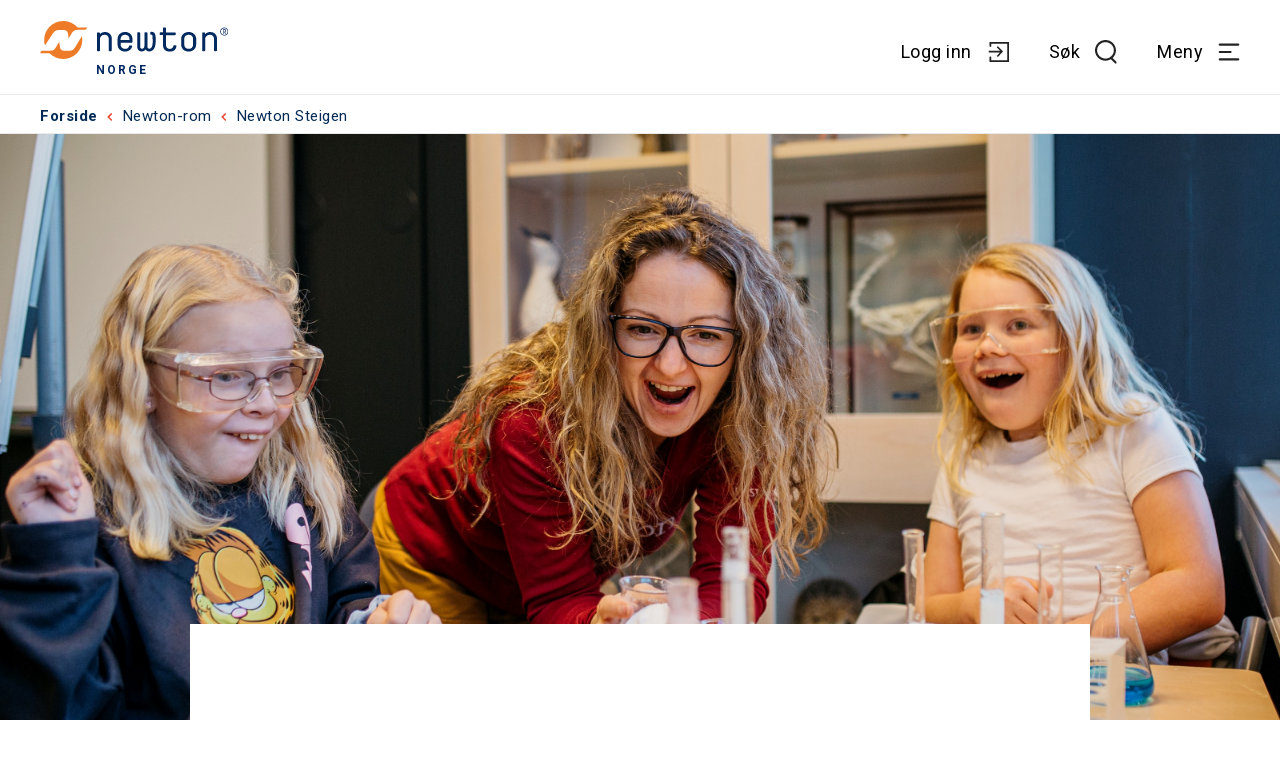

--- FILE ---
content_type: text/html; charset=utf-8
request_url: https://newtonroom.com/no/newton-rom/newton-steigen
body_size: 17517
content:


<!DOCTYPE html>
<html lang="no">
<head>
	<title>Newton Steigen - Norway | Norge</title>
	<link href="https://newton.icdn.no/media/menuicons/favico.ico" rel="shortcut icon" type="image/x-icon"  />
	<link href="/resources/theme/2/909/newtonV2.css" rel="stylesheet" type="text/css"  />
	<meta name="viewport" content="width=device-width, initial-scale=1.0"  />
	<meta http-equiv="content-type" content="text/html; charset=utf-8"  />

        <!-- Google Tag Manager -->
        <script>(function (w, d, s, l, i) {
                w[l] = w[l] || []; w[l].push({
                    'gtm.start':
                        new Date().getTime(), event: 'gtm.js'
                }); var f = d.getElementsByTagName(s)[0],
                    j = d.createElement(s), dl = l != 'dataLayer' ? '&l=' + l : ''; j.async = true; j.src =
                        'https://www.googletagmanager.com/gtm.js?id=' + i + dl; f.parentNode.insertBefore(j, f);
            })(window, document, 'script', 'dataLayer', 'GTM-PPBXPG9');</script>
        <!-- End Google Tag Manager -->
    <script type='text/javascript' >(function (window, undefined) {
    if (window.$wc === undefined) {
        window.$wc = new function () {
            var b = new function () {
                this.ok = false;
                this.q = [];
                this.runFn = function (waitForScript) {
                    var s = this;
                    for (var i = 0; i < this.q.length; i++) {
                        var item = s.q[i];
                        if (item[0] != null && item[1] == waitForScript) {
                            if (typeof item[0] === 'function') {
                                try {
                                    item[0]();

                                } catch (e) {
                                    if (window.console && window.console.log)
                                        console.error(e);
                                }

                                item[0] = null;

                            }
                        }
                    }

                };

                this.exec = function () {
                    this.runFn(false);

                    this.runFn(true);

                };


                this.init = function (jspath) {
                    // Create script tag for jQuery and insert it into the head with a
                    // ok-trigger to init the queue.
                    var jq = document.createElement('script');
                    jq.type = 'text/javascript';
                    jq.src = jspath;
                    document.getElementsByTagName('head')[0].appendChild(jq);
                }
            };
            this.start = function () {
                b.exec();
                b.ok = true;

            };

            this.init = function (jspath) {
                b.init(jspath);
            }

            this.ready = function (fn, executeAfterScriptsLoaded) {
                // Add to queue.
                b.q.push([fn, executeAfterScriptsLoaded === true ? true : false]);
                // Check for jQuery and execute.
                if (b.ok) {
                    b.exec();
                }
            }
            this.d = function () { $(window).trigger("wc.pageload"); }
        }
    };
})(window);</script>
<script src="/resources/js/2/866-async/web.js" async></script>
	<link href="https://fonts.googleapis.com/css?family=Open+Sans:400,300" rel="stylesheet" type="text/css"  />
	<link href="https://fonts.googleapis.com/css?family=Roboto:100,200,300,400,500,700" rel="stylesheet" type="text/css"  />
<script id='CookieConsent' src='https://policy.app.cookieinformation.com/uc.js' data-culture='NB' type='text/javascript'></script>	<meta name="application-name" content="Norway | Norge"  />
	<link href="http://newtonroom.com/no/newton-rom/newton-steigen" rel="canonical"  />
	<meta name="description" content=""  />
	<meta name="keywords" content=""  />
	<meta property="og:title" content="Newton Steigen"  />
	<meta property="og:type" content="article"  />
	<meta property="og:url" content="https://newtonroom.com/no/newton-rom/newton-steigen"  />
	<meta property="og:site_name" content="Newton - Norge"  />
	<meta property="og:description" content=""  />
	<meta property="og:locale" content="nb_NO"  />
</head>
<body itemscope="" itemtype="http://schema.org/WebPage" class="has-breadcrumbs country webpage room isMainRoomPage">
    <script type="text/javascript" src="https://secure.hiss3lark.com/js/177848.js" defer async></script>
    <noscript>
        <img alt="" src="https://secure.hiss3lark.com/177848.png" style="display: none;" /></noscript>
    <form method="post" action="/no/newton-rom/newton-steigen" id="aspnetForm">
<div class="aspNetHidden">
<input type="hidden" name="__VIEWSTATE" id="__VIEWSTATE" value="n/J3YUfyoFtLZ1dE9bXNjCaExCIZpKK2uvHsHqbW4yP5DAXTZp6D3JzaolOUZ5i9vkoeQJsi04EPUqgNNiYE54INQw01uu8w80WIgky14ixwpFcXMnNO3XxHENbWx1Tj5TxXoDzXndBpDYV05rSrZf9Z7HfSoS3oOzKf9Xd42/NiVUIwhakrsXqNK4nz66qodVLSwzx0D+zzOgGqjUl8+yK7HvoQuj4/w1VqXghYMi3GFV5FAFaMETkZwcd8p4suaCNP19RPBxITVzfNXsPy2IMjUzDbDvt7GOi+dKW8OEaaldvEJ+Ouzd+TIpu+yXQWTu/cE/xZK62CEhZn5VyIXhaLL9oxda9OIZtUWxjZN8RfV4hKcwX87lW2fufO5Q26tVIM7yRNfeb9R+PtljBB86VYf0cyjX6YL744eVZEOrp7xB3nxdO3AJNc4L706omZLghr43hP/MYpQmfZhPEpUDUKDWpw+r5VrX70Q5yVYri+iGGN/lMYmwXVtDuyJaYRZDwD1etNKfustARxbvlxAYrrP+GR6Pk2nqMHGqEX0GG6U7qtJcGQs/0igBX4GtoulQKmlLD0W9WcQID7dgG5+R70m4JAkcvrYuS1sb3Tx8W85TRi4BWD5+lj3yY7ftFG30l5egL3Wv1hnfRQHi3g3oOaXTar5xW+crZ+JToVuBfTA8VXwQxAhEGjFjblAhLufMk8BiiZZfha+TKaJdyF1OhJ5H36ZzxTSWYBUSN6LCW/fBzt1Ekq/Qsm1EB3dB22TQjvH1GrHe6Ff6a3ZL7ABaT9NV93taLb7wcl4Zu3+3PnfvE1RQNZ/q91+QE+at3sCCcvRWr8ne5R7LbEyOxiq97jD3fxL18jUesef9VukkatyhQkOd9nTSxIHxHHOVlnlSRwzcPih4KMjLEoozpAydM6KeqPU2scOdNFp2rr4WW/Qz/xzKu41z+PRuPYHP2OAtFFZnnxZXqdgu/8iWpC8W+SXatAX35BZlfiuOLhfsZKpFV7eI2gy2wA6EZF/ik4toJ8I7WYl/U7h6nC2U9yUpgN7Y9srJhJv3AcHjMUwWDM+iHpRqnbN2v6GWtxzd/5fZdEC4KtjxMn3clZ7lIfcMqsZqPnMClFZcS5kaKmaD9R8EGhzjJJwT//cyY9raIE0FAyaL33cS0oJaxhVjSUVtFCvf6Wer9iXGOJb3YtYYDMuMJeuFLEYVH0ljUyFdvU59Ra4QVFv1/[base64]/TVjMkfGSalBtrCIzS4Ds29raneNMyCHS9B+NoBRSmZZbKNhrQp8kUVgo2v4wj0SZLKQIMKS12lgK6bRFhq0hZJ7SgC6JP20Ie0skXDUD2w80Pqzzj7XKgLQX2RrRNj/mTZA0LE6k6PN0YP79/TvKKT0mVCgRr3wLTBFWzm3Rn35lxo8iobFbP76i/Y6cYyKQWO49Pva3RQR79EV03GQi2pombCAnn7LvaAmDKPllJI3vXZehHdqLZGyYZHVXqOcvMFA5zy5tW3+lgQW6n9uTfXPewNf8+IYWoLSsyMqKS+bDSWXL/cfZmOrKjfTYYnrT+OjmosB0tyVuOh80aB6b6vAnjydfortdTk/8zqB7p6Xptm7iwCSOICMcu2zzivuzk3AWQrEjqgbxQv3ZdyPUmu6a+8GKXok8w3aDPUhsQ6pOSQqg2GxaxYVEuDGyQegpMqF3K49xIVlEX3CoBhjnFSsZxWmJ+/5KROYEOSiSsMWcvRZeEbZciLHiXdsFzRBesl1NM09mBQvq6oGhNkdzAiErR8J8G5X1IdXoBOcAMA5izV68QBZTNfCTBRyMr41rWz63+DqIu7CCfY3a6L0YPmuEGt/Xzy+QfsZTLh9QHwnqbQLLWYTBh1mVoU22dJUksfKx0iK+f3vS1RoqqYjfiIp/CpdhZe7k/IbmJ3XiDDuIkdgfyHVuqBk985lcfaEK4HYZmcsUqLSbQPh6mG4KAUzKrj2TcNBnx2Cs9/eIzm2FpPG9wse1q/IKpnS5QXteZyLEuUolRr6VOuFybh6hqUqpb0vkqQtapWLkClysLig9Eb227ZegzrV+r0x/LUiDMxfBz6BF/7P+1n10J6YytzE22CaAfrfLnK2Jg9/GusS0FXZx1zZw0Rjqx8P/t2zqEiSfgn/zk8AXF203RDtf6IBw5sr0uD3FfeMvyzvOKmmBvHbvCAN72i9YlBNI+MEYOk3Plwgw6T4G/0+Pwn++xtfUluxEs3BIRx2RikFrafnM34gCzyOsB/nVWb0gEOMyi3cWUQp5IfGZ9tSZbZhrevZGXLD4ZVcZhoDgDLrj04q+r/wTX83aq6dc8UdJqLAUFEJBndCzTodjbm3/PXZxYW+AJSuY2DwFD8ez3r+OOJvl2nH3Ite6GT8aFtl1Jly03gaZV7qKXbkTpLvJUEnVMNcmaLqKD2ttEv38vr8v/v6/U8zundysZwvy5nHEE2vzZ8PkW7AZotsMNKafO+UpUfO8LdZMJFjGyvK/2QZ53kFE7N84VDF4c2KjSl0E9aNHlIVj86zbyJ87LLFDG3/i9nP+P0E6DRkrpNE4IFySj6xuRwPipw+K/OFuw/0yyqC6sd97fJMqNAYNxnBnTKcvjv/OwEslDK+yFYmmzX+sXaZzT5a80jfshssI8n65g9QBGVa8VHt3hJFGDAXWQAmAiEGTELKJ4xaW2WePFUeKuXD0XbmAj7XlQM+hbudn00VrfTBaHpZaZnZt/NsBrmqqw6PHCZQcUrQeOVW9MtESZZaal7PkL7MycX6Prd/qoi4pWkDsxqOrP1K7cHC1fXCbhnf+ZAs8K0WH1t48ilNzQjOqNp07zoEt94CXcvdLqvXnkr5nj/yR8q1+8okmEwLspkykPBwnNMN8rVvMsD7AlSu4z/OriC4NyLQA4nX9jE7qifzwFXwVkjBkjZLMnjRx9yAI8KZHKDMRklDitL9MQYSgCJRPrj3uBGIJJJYSxNXCzsc3vB6T+bhveDq99etlDlXhR/czVOzgYujmZU0/TEtlG320Ukhu4fho9xEMdEmBY7lkOpzAKfb4Z38kQvf0HWFTaov2MtNWUOh1jm6QastVBuNJzMtrLB+PT/AKa59GhNEpz+A8Uc88J2Gtj+Trs59UVZx1sakIf0u6059V36azTQCIkMzvEhP8gNT7M5BZxHFu+jDig85SK+DrLJF5rU5nO7aA+Rym9XSk7A6WSAg2eyKol/aNhJWKRRJFm7HTTjAp6E9IL10n3dU2VuYydt4tdSHNAuX4ptOk52KQO4PsC1Q3ZWJxdY1wvLp+y/WdImscL6NHhDZ+wDqrFjb1srUEd28/y+eVdMDnNSyHQNr/vo7V3tR1hx0lQS2hoAEbA23/kpJWKhyG5Qe9T8BbOwBqmmuZTYv6ul4l7B3zRry2z8hNBjQ7xNBKYq8L03RoorjyvgCawP81dTs4FFnVG+I8Ly8ZMtM5lEz/ZoLKHSiigm3ctvLxHpfznNS7eaVqKYnS3xJNhWnRsxeiEr1KtJDQC2IjykyyT9CoRXA7d2X2grCxxoNvb5Be/yNv8w8G6M4E4a1Oljp64n5QBtV6q/K788G6iY4mp5cMsfrptISuMFxeFgYftJQhDNBwtB2Cp79qyT3bQA5F14I44bSK4MiyRpSpVUdfHSUUtR6/yf72z69cVqKdt/ytWK2XVwWXYv73UX/Mtspl5vCQQNgOybKfVSiKF8R4yqxBxVJbJT5E/J86wgQtAMw/0igFGzrCCNKvhcGzy73yGui6EH9JM3t6H4V0NeA/5HIam0D+NRQwjMawJS+Pm0hEJVHODjp0RYIAB+GKAxlOZafFl/M8XR5wXC3J+uV5tbdCvfCX+D7+r2fGXmXzypDSxz2fVvm4tmyoMWdIgg0tEtgSCwIk+wupDLxuYUVumERcfWPWtCOKQChFYTlPIBUM+5U7Fx+YQ8pbYU3kv5G4aKVZIvDeHJ1WKfw193P5vQF8MjZiNx7q+bXG5YvZphMt7Z0b7mVn6ElTsy/6RpGXXfDRzBG7hYNH7jYIPERL3SBgi9xsP93R4TOTJrxFdFiBb7PpoyFo8WYRcArTlvb+S0YSI2LpXmE2sWkFsxj0OquH2qZJtV4E/7ZgzGQ7oVG8b2mxZ4dqezeXFe7NLJNC9shNRtnBcN9ZTITSkzx1fDO9KVz9UHdx4kkx8snFy21xKM8TDwXYHvRU+CiiI6gR9UD/sKbBJdp8ZeBFiRWRoS2N9m89GG5zPjvIkYmdIXbYPJfglj7XwTn7E529FCSXZUp64BhKupwK/4xSMjzXWzHXitggDZgLaILsXwkvff3O343R4jrVWoF1BZQGR7+foRbV9wI3MlBT5tWn2aXPKNiWv37C/CoOuBH/dnjgn5MiMD18peSoopBFVO2P8Y5kKEcyIQCUWPkzTJZ5sA38MutkzVhOJn7fiGeWyM/5KWdJEEQ/H7nGL8xnW4V5HqPPpgjwesy5B9wzxODshr/McnzAJRyBi132KATlW6Gzg39nXUQOBWDpNvb06QZPax9fYGkvdDOcaVkNXuKCF3eYbX3xcP0HWi0cz96JefULg19RSZ0bYb/4V2Yu7W5DqucXRBxaBTtB58i6xSxgBix1aFxeARP5Axjv4TmsoM62yqGx5Hyzszw5T9cYYsqr1eEBWZc+yqrz57D3xRM0yWTCsZ/q2rCaDjus5xynL/UA6loZqyXwnqQT7fqEp/Hbwu3QGL4r2bbeeV7cp3GsWvhJ/vQkoX+GjMnR1tVmwvl+ORsk6PnrWmgKbBDfizHHkvGihFapwhvR634v2jwjbJzXq4xzY6B5re91lya+ixrDrCsDvYVdOFtkSnnNGVzXD08Uwh+4127AZZrB+kFoSrDrR2EpNZ+tlsdpnLOCBryoj2WzWEj8UBAysKYHU5KC814nkf/Vrne4mXSwRrYWsBkjfn89D43B+oZ95xbG3CmBQbBFFFZkS6DtWzufrxBiPuKXXkZ4tM7ZTLFFVY85sOhQQeMIfECJMYBu2xsONFzBuiY/BZ3Dc1Ge/WMl+K43m0EXqZyu9gwnk6FzS6Unsa6JVoXJ2ThONFdRQ/yzmEiNIcLjqgh68DscpJPzO/e2PGAHzTekvE59iN+XtD78V2gAsPJ7XC/ofOKwzD+kMCucnBu4x+EPH2DhqbT7LPkHdL+PcYwP4OyrJZ+IuiS6KAh+MGajPubAxeubOADxVteHATn48PUROgVvwf/3O9poGVsteA6D4RQnLmnpTEqVjyO4RM85Vuxe/2fDoFhYEZGXCUdipGr0fEB2bgIhnj6ufRqRtbOFPy6oz/HT7a1iVJwUOD3Xbee7ctACa1CG77n7yu27RRYZHDk+l2CZ94elyr1oZxWkWaPhx/u5dh9Ro/eKEz95gFJPymLk6Eg6lM9oLAFimRMgrk5dHds0/duBObKTifUghLXC7vjCNrIypxvPX/jkiTVbf2Q2WbS/a3CAXJ1DRkwatp2DqlbcGq3AA3Hi+JERVEH244G87oC2ZQNYiT9VYDycpqlzl7bIaBV/DspitGZGVVWxFEZS233KHflPaWh3sK90pCqUvuR0o9KU1SrngWirmdHOzNf4NYl/efR3stqMw1G2IBEacXLmRpUinuh3jiJaoPfWMfkwrElQ3RW+NimtI7PVbb8E+ACDnDywRCVPr7Xj3ZiDigva/TQLTSyW2f8kMPlXyjkZao34FkQSnV11etr3bXGpaeEFuuGPCWGrz8VWBV3roq7InA1mfPWaEP+rcUG6f3zlpDQ0mXuGThGnNrJhhlmpkzAITyjsQDMVo30vv/4mNjo4IzQ4JP8Y9StUfXyjSDsyXK+RU+H6bORZTMD9j8d9F7eQBpAcRUB7egHUi9mrwI0T9LFWNW3xgJ2tsbNRyK0AvXyF7HyW+6YoAIuzW9p/B0uHu7bkK9Er/C/SfPJPDJkjU9XjOYFj/BhXWYxJgeUVQuTnAxSE4o55LcxKWFU/l6z3LwLXepSN/vUoxWfVcsuiVmre87pFESFs9Besuolm7SnPB7MtepOStt99w2gxHmmLlNvFu3R1Cn36zxZxpl/pUavFoep4u9dB0zfPsTtFfONuQRsnus/1ThrixLT2SHv0ywbEGZJfIPsN6rXQLeDCnQ8nyYAstDGO3NvrIDNKP7i00ixrTq2sRPd8GdIsyjYgSbFbTSTmMlHlIJqy4xvuMqhNDo1fmaIdjNxdp5DeauvZVGFRroRfljrmCpgzXuerMAejQ9oEz9lQMAHbklhxIyMwDXTgR1aH1g1kBZlmT9D3/w6Wt+o4+7eubp2ErJNlOJ2AvtVD29hZf+bdeM9za19q2LCafBuutk5gmGM+5FKdxQtm0adyXAIq9WZQ9NjcqCO+AdYebcodV7tA4kGDmYhtvkQyFezUuH5O90Z/YfwkYtBmvX/rtbA9QsY6/Yhx+RtmBUoeaNA467AxyyWZBkvoZqCv61N+UNd/QLp2iDnj4KhAUGuIYJqfviKq4jadVHO9ym7ctU4kOaKhNVRETI+j8HT5pXv5O+ek45AaNrpqndgia8b5aPuMYRBYaAuXXbeUnW4tS8F+TwGy7tlUpDUewKw26+OKOnPolveStBjJqR7a5LNGrF99ufWLa/[base64]/oK0Zfr8Emi2KOv4lAMmMWcMNm6C8S5OeH/0C+Zga3layD6FEzSQZfdFUcMSPquRpP51SLUwOT+ZMpMOB1CkCILyHv0jdg734/umYIzv2Pvop/wWsrJxwUoGWTpFUQZ58lqYIQCI09Aje+Be5VRyEKESIHD4t87jI3AIaBwzmvtdTWQ2tg0umVShh0iQPOE214yQJUXZKOsdWde0+0gQ4TTWBDDX/pfn8riZXgWmAmDjSBQdWPl8VOMZ1R6cPlMv1NzRtw9thpdtzGd463kHhf3Uuy33EpVWjT1nEUgpoD+6M53kSs+uJYasnABacbkMt0WTUrTAr/1VS2zCvKjO6N5T2u/OKTj+g/QYMfZYNElclWGL/8nLxfqtGinbZ/U8rglpw/jSPoul7ygDzqrEIHwc5OU4VKWZebYeG0OQIxIzFl0qiGtpY28sPry2C4QeTir/wY0cU+WiSZIz5y/1TXYT1w9EDnK/[base64]/fT5GHJ+is+h1Nj1QMVMCE1lr0bI+4FZ3rt6IvvT92dA2ZNzlzgNDxTvNtbY/nW59kXD5tQ0dhRMTsVy2LdOX/wFuV7Ggn1CS8HxVJFMS0Edbk1N/PXi/H0B4pkDRM+xGKbSpuNxQlv/n0rc2Rd1YHJbnJxmEatJ7pDuNGjbq+qqp2/NWXqK0hcP2bMKy66ak4Terat/hX1QF7Nmz2PHHY0OI4EEUVab9BakI37j3CdlNc3nt+YTbuv0kRlWPq8hW/QP+F0hkdlpBHnRf8BOc1FW+7JKBCBZdVusTUBFBF7o2GYY01OGY9i1BkfQsKyySXkxrI4Gj8SxkSbe5nGWRSswxqFv7jNkC4xvGfaG06Ndx4OzGZFGXdv2HINGPKOxn6ESKztRJ2Cu1JyGIg5Z/B/FKcjp7z2Fup2e75/8UuY9WcT68UehZKIUUeTem7orae9QT3wtX8MiMsxRVFNsoLriIHHb2XsGbj1xN7X0+Ke+p1tNm6RPsM5ND7TWgmgBZCMfjLj3o6/rxOLZhL6IiJbNKDqhB4JO8CD/Wx7OoNs/2bY+EtY9PCza7kf7vEH/JkEqky5elg3rMe7ZlPxsuyibgkN5ofJxeK9t60Zl9hwzITtJo/NArnPHQObj5p0qz5jLuLWCf0aZDJWMW1/mwdWolypA69yAWJtPI9ZvOtjzNEBKeboNfIN2m6cAbpl90aBAoR3l9lo2FF1MHtYfq00extGaaSGdasdPgdHRddKcJJ93no1xEohbnnuzG/n/rTS4ctaK7acup0tgO9xMUkcbdbMqbhYZkaxo5UUFt4wWSi1kTtnLxxduRijK36q3dYvB3i3RGfJGnKQYaHUwMXTkTnAKYTW52MJHVjiR1q3r2P2QWDTuR7xNGAV9Gpgru9geC8XxF0IaC+7rNdPoinnia9ynGg026aL/tSd+o1v96PK+8eK0jOlUEe8+awoy2EXdNEY8tRwKoTOQI6DNdLlXfTHPcZNVWSMb+jFAe3ThfWWYG5WdUxJVmqvsWKhPvWrVL7fZBuy1MbrD+rvK8KW8+dQh3x3KusnVDr/cM1IbuymVEZ5S1oJle/vQiK3K99YdohM9XbDc7VgGU/EwsFfIFf6rdkK4OCiYUSSoRssKWg69dWmyJ9hicZmkFCXjqMWZvzsXortCC7dfIwfHrQ/MBa805QQN8ZRPPJ++UZPYsv8VYp3HAMipCZqrV2RMoTwEg5ox/zZhGl7Ulw2ojQHP/BcNGvzQIYxXpsiBuMqAq55zOmYKVWiN7d8Nzw35Hc0xX7F/DuZ0hLsQNqmTtEslkk84BSVAtwkmnDERKD3J2Ia0I4rgQ5uddV9qXdBTH67LCuvubroAeONG3LWE944yyluz1CxzEMU1JobTRbm+Yzr6LNWYm7Pj3bv20KnTVC+rc/eFkxz04utXA13uzQTCYgyRshH3iB+GfUmpgHt3llGc7Ydl/J4xaVJQcTqLfe1sZtw4X4Kd0Kb2Db3/laoOatJstxR0wbxVOu0KsRpM+DFELiPZHF5YVxacKU/pXqFg2vCXUAxtvVUymZtXgcToiHlDB2/946V7mbkyhyR5I1mluHqdWwc8toXpghJTkjYc0gFhC0PTtSRw29eofT6rU9ciaIBIpiM6zmEEgr35eORNEed0PAOAxY5zSIIpMRc0n+ounLBk/ugFLQwHX7bQrzajYZY+4KNqvWfXNkkSy6MZtu9ppRx5+LRW0+gQUpQbBo3QB4sviGPjoEO5jvHDNi+GoXRGLeJfRiVRlkvXuIFPcGbuLHbQFFRsar68l6/yPIdQfophhLonwIc98GS3uxOInvIe9YR2NT8RfRz7mka3akggMAXvnL2hheHgffnIhte3xuwgalEGaLMn9hiVPMwnfUjgB4NDqd18yhUXj5Rw21i3T6CbzKdfqGV1HNyyGITSFuMMScyJhna8eIFvj4iW/zQ8Xx2v2mfJSwjCdE4nnaJxDPHiUYl6jQHbvf3ad4s/IB1szG9x8mUuQNiG22GvQyNzTlxYUibabA7jr+LND/O7SFv+VzZResWg3G56BNzCQQ/Gx3rcLDTp7+5bcnPs6u4ulrWzzaoRoLUZOCIqOyvX/CV4COMCWTDz0qUpzC9qwjYR+3fCilxgQNw9m/s3j9Oc8EiTATMk4HS+sIGeL6GhbFMEshqoSCMFpwKZLcxmctwqHxwR/63igzCbqNg2gz/s1wlS3yWPaE9HBSJotxyiiCI4N9M2mjaV7/eGqZBPoTULKeXgBT8kNkYqHul+qGa3CTGrPIxFTEYVv3oJgj0CBEk+dCLzOaNPQ6Nyw0W7e877976phU2GTlsUfO1VU/cjo1ZqMUitdmMg9rGXBWTazMXuM18YkveQ6baR7IndgCCqlvwYKi/s9sgg4KrwrA6gkAFFrNp7HqyVIwAYQAQvrr/JGNLTnyzS0LLR+rgh+TR2WvdtR7a7Jh10fQwa3FQOJI/K3FahEwu5jEhOZFmQxo4E9983tJ7Wn2qLW+PPDKUZhlIVYB17kLSkV53xAU6XTRqkAHvaLw1YqLXTQVb2TXQQRFa5GGOgguqXf/P3atg1zYNeFqSasXZ15geN+3zFDVTM9JzBw/B1FDhPn0QvuDXzRPleoeeOpCYQ5ahG+X8dZUsSGGhTAfZRvLvF1Wo+TQdeWGCYu946RmXNGa6Z0VZmVLhsTAiToZxeq8vVau047cQgs37zDaYsAW/Dfcu/R65x7Y2u+KzUAtqWkf296EzKZnYCrWrIRpkr4C5jsbZU/m4/VR6m98m9YJBz4kGrn+Ej3IPGuSNP60Wyvt4Ya8Y2XJ5WkwMJfe/noTwMflrLzDELwUAflQWpGwi3evE0lVTxilDOGOGSlfb3+Gv8kGbapw9nmU8RL8H2IA4byhEOrMEYk+Q2xGfr3P0GqKQ2a1e6JmMl/hGIRZWKcIUCp9m0/Xo3+Nkydh945Nqd6vY7vhXHHAShyOeUst4kXXYaKcQxwDBXc2m5iRf0Tg0ROLk72Zw/xpeL9GsXI+15T1kjNdvt4SKea3WQIphSSDDMOqwqNQ+tCH7tw79UduwcXxcmPHp85+sCnXCER8YpiNLh59UGt68N2xmTfmpKXqf3m+nx9KtGpL9TyRq6CLR08vrzUvuuVhYxGVM5LLAQRIVr2TRkUsFxZq4UwCg/T7BXg04mDJPbxZcufTOFr2YgkCNAzxYV6RgzquRz6il/8HTU4s1vdBmo1ZE8pongtRl+sdjarHc6f9nWZV1EGsk5Wz8Zk7XF6fZ+HkWG62eolDS0NdjXZibb5EWZZLWZbihgu7t2CZAtyO8UMhIXfAr8RwxWc9Ja8X5cU1/Uk5/hzXi2YNUQMAiiqqppwzHmer5Hyh2peufSA236F1L9PGPNGkTPyaOec48GmRkN8sRBGEhvfoZOK3YAyonf7QQ9VspCdU6HyuZrazAzdC2AYEPWMu0Qm9xJO3NdLa2co9nSNhYzPuwJmAQq1LzyfJ3ftdVIgQFXa7bfVOdJ41F+cQYV9GCz08Wi/ocrintX5tI9WYfF2YZHv7ReCP73hw6lQ8dMn7b5r+yqtO3CfJUEmK2GNuSLPT3f15FrAZ0UNSQpCx0sfeuWDJrIRZz4lr8NYKmMCwpNU2frFEURTk7Yrbh2RAOcaTp57FaFBteMUbWZlNBvmSHY0rJlzUKEYVjhHLw/1uLYmw5Z+J2jRks1hYbIuSgpl/UH1+Vuvn6a3fpUVIS7pIBXmX4kVpXB525V78CY7HbLbTC6KRTT4eIM4YIsQc9tm9ouSqcrrN56RKnwDG1PuKjBCG9FYigz6VX7q9CUgvUVn2h/D1AZW3YXUjB3KyZBdU7o5/P9sHR4StIqicqMaYhbI97MJASN+MMcGfWbZ5NxJx1Jpv+klCCjBzIE5vO04MUekWxPIjTmm6/mAXkcYaomTDxUWM5S6eFyI4USYZsEl7H4Ou/dRLQeXJu9Gnfl3c5imG+YArV3mtQUCkhIrZny/jTMEl23VzBkoSnoltkpfOWE1wPYbqgmTRuSoZFtAXOBF6pTUlNAmcEP9Xfq4PeDlcyO72aRPba3AnEgiyYPNvmXoW8kykkFgB3zxBV30tQ97nXaSLduQTU939kZ3NkaxypO3KDAoRe7p0vAL4kcSBz+M1tNYhd/SLzqhC3Uhsy/ET9MKvjy7Io0mB35LDMf8f816lUYfHzLk0RP75Carrb+bcknAEtf+CFua6YdAIzxlIcpUa/CdNaGloADhefMdP8j1Jz4n5QqshW288gmymF+kD7wSJosH2kO5bOQc2oyr7LxJzb8hP19PkC9I8+Ev4z2/eZyLprDnSx/x/rs8d8+nroNA6VauUOB7HBmk9u15K2uHYugHKcURMT78ArkERpNV8lZakrDcQQ+yItfXQmQRSxIDRp5wYE0C+3n6L5g+ZhmnbcFtdM9lRgEL/YOB59D4LSwrpNTQCwJKwvrSRI9dIN21H7AW6H9Tc5YHxeQCd9cwGpUBFUGr1cm8GV4oSjf6JhJ+RPjDilH3VRMe1l/bSzw0YT2wrOGhj20sLyWrHpyXnzvpq1wC8Fcc9zJhUK2+CeBdotsA4d16xQYIYOn/NiEI0sWoDW9+y6w1NbAzVC6KJnGIL9LaNi1jcmgZIT8Ytec0FSsxeFsoykQz5edbIxu+kS/h+DZrac/[base64]/fo/Doac2HHIhaZP8PKzvRW0/vfABb+poz3yIWKf0IecXCP+/s0FwqMibHKdrNDdHgXcjKvHhh2Z8x9gCAx1HDfRqsPhyweAOdB24A6/GW+gsR5MMB33tTlo9JsLv7qQlm7a4h/TbOlZ+uwybdVrX7Gb6saDbBRq2jzzXdbPuEhXeS1thZZJFfGq0MH24HEQEM4vJSMlcN5HxG2KK7YOpDJDi0lpa8775fekdbwaHQiggU/OIvhgyxm7xl/0DsfjCgWI6740aTw+KaCCKolZPuVomOEEd3qMU3Ktk4lNI2WxYw8cYHONJdL6OqibTNA1nZB7WqKGhg6ynH2D3gsy2dNRYxPKeVUFcVYlT9nnuzfNElbd+XUCtmEemQzHUPE5YyB2opF5LiZZimSAqjGp5Ja4xD1SG1PgsZIO+ANEghWtyPZD9F/+ltrvhn9YwEPGBKvWPIdlDlC/w/jND+JFdmWvYgT9F7Xp7MRtbiTUumnuSdqFXVeuJSIsZd1WPHAV0q1+4nS7Po7hAwOkGgjiBww7TtrHjVgm4YUxEP6bR922Qcp6a3JXUSp9aq11O14FEbP1U0t5/[base64]/PXvddCevdyOMkcQumAUAe03CoNmqzPT9GXCG9gGq/SYmtntp3PDOO28RJp2PhOX1v5l3rbcvXKiPffnec1lD3KTbGwk75pmGS+TXFaR04941VpoHrkgSCFCc/S1vojsrKmNdSoGAq/yvn4JLgHNg0HM5dMxvVfMwonKTYexsD+1no172lKD0dkmUR2zcIOrmdRtGHbqMpWLOAEa/yW+p1RU4TN1FubDc5LKrGqPau8wIjaP1Jg96351OHpZaPBJG5n3Rze4585OkCpEvNaDjpLGixYaYa8Bw46AimS/0n0P0shE0JPA2PBlUVmklaJMCh4iqJ9PF5GorL7pHGutuVz0rIn3EPWbxknm6E63IHCQZRzuW7N7jR/XMBaiwJZjK1PzgWvMZuoF9xWn2AdKPXJaNko0D1KEYQqDOU9ppDY/+yGdyPa3+grPU6uKejU66af0j1GZyoBUbCC+hLwodvkS/Jfz8wQYrBJQvdQ9X0EmoBO6rn25Ykvep/jzbGwgztieJXX4Kz1ftruv+xW6fH7AL7c8unaZbB00tLMMpw7t8WI9wPt1Lz81d1CphRYVwtaY5Xy0BYZSOpIKpl8qOjlKWSHOcbsbZYOMzhN/D+XI56Kp7TE11hIBYvMRc8dmAOap5F6XnncBfiU2vsM3jQfBx7AAwZJUVLogX1kdO9SudkQoan1wrk5RCxqIQ3nFaVwRoJNI/KNGGCC4i38sUDL0Dti2DjY7fs+lz4zXa5GheL9zHX/boiiOL/uB2QR1YAfxytF9QlU7M64Kdlo/QXpxSoHdnYtpWal9/S8cOMUV3xXzptSqn8CxfBdAzz1/UoP7mGYgRkvnyM6OhMuOtjbFnWWKFCvV6cPpL/7qJRPEtgu9rZJw46r0Lnj4RdHKEfZlrUi/zwYfHyE8GlszBERqSfKlPOKS47eRX7f+sQAsVcZI1KEyoGroWCxHeU2AyPlQ4KubGut8jwMfYHWK4eeFtrFFJmRXZAkMM9lwjodKqn1GL+TpjPuo/oUy0yD36hl4vW81B7JNPTpi459f+KsJARWsOLTfyfJ+YbeG7H77lsfD6T1yLCnWOdaY9vG6n80IKtkKqvnhqZNCixfYdwD6Cr24tsT3qeSZYiwuuoYGPUBZw09teQn//[base64]/W148P4lZCfVxUBLsVMJ26rPAJujhcIBL2UMVYEVhfAarrmQN7GralVrE1t/AqZ14xugfVltvglTFxlp5CN+Jyyx2XYyI/[base64]/H9VV0ZL4iM352rECfK2OzoYhFi5WLAi0+qpuUP9JRc6LBD9yBxDHOWCvo8+KJgkgPLhAlDdgLwwEIuUSPN8V7RR1qY1XgT/qqkC3IyW+dhIUCp8O1faAwqf3VgiUsqYG5q1edGxncWdfaE6xX5ISF2smnA+ErEL1f2KS783Zs0ucJ4wwwwldgZpx3j5BDvH1M97GzTj8J9eH+pGuvyK5k8r+Jaug0e/jWit6hwCU591/a5lQreMSRlxf+isE1uDhH9dPDB2Gfv0et0b0Ua0E23ZwUEeTZPFqBAFxQSXGi65ardXg8ETBUQqn6S2jemQoDPSMOH+ZuRNjr5gfyArZwWeOwrWhTDalFz6v4baUPaEcr5nnW7in05AVOF6iSHPsZcGmQO/j97h359UxWkLGnByicRRoIFiqpWS0qQ/fAogd6nZ/mWrwsrTpe2aNMbdGrIlJ0hrPoJlGGdJGZAvim8YoTtsnONOmxuNw9TRcQzTuDC2MlxOE6YnP6NPaeeW/Z2A1AVc/cpLb65WAsMQkNJ5HIbMzeh0I+KTsA/bgMpm3WKujAGhElqW1Yi1uD1Ko1NeXoy6EzzL+4OFXowJwJVfJbWiBeC8pK+hGYO2Go" />
</div>

<div class="aspNetHidden">

	<input type="hidden" name="__VIEWSTATEGENERATOR" id="__VIEWSTATEGENERATOR" value="2BF1D65E" />
	<input type="hidden" name="__VIEWSTATEENCRYPTED" id="__VIEWSTATEENCRYPTED" value="" />
	<input type="hidden" name="__EVENTVALIDATION" id="__EVENTVALIDATION" value="NjR90gxVoytBsLFYVL/8YOUCrBr43cBLd2EZMsXETbKIe8rjms9ux5awn2A22/stT/bbVxnOrPurMVMzEDpxjPLvPSAQPhCLt1t7KzYnlXmL0uO8jrCfQ5xjpO534aGlBtJHkvq7e5fnRQ8Wm1NeujkBQU6ttXSkqBjp6FzHXaiMuEZG1DqOCwPbl7QK+IpwodWMpo4H5d8Od2XxjqieYw==" />
</div>
        <header>
            <div class="wc-header-top container-fluid">
                <div class="topGradient"></div>
                <div class="row top-menu">
                    <div class="logowrp">
                        <a id="ctl00_lnkWebsite" class="logolink web" href="/no"><img id="ctl00_imgLogo" class="logo" src="/App_Themes/Newton/images/newton_logo.svg" /></a>
                        
                        <span class="logoCountry">Norge</span>
                    </div>
                    
                    <div class="wc-header-menuwrapper">
                        
                        <div id="pnlLogin">
	
                            <a id="hypLogin" href="http://newtonroom.com/no/logg-inn">Logg inn</a>
                        
</div>
                        <div id="searchiconwrapper">
                            <a href="" id="searchicon">Søk</a>
                        </div>
                        <div id="websites-wrapper">
                            <a href="" id="countrybtn" class="menu-country">Velg land</a>
                            <div class="menu-country-list">
                                <ul>
    <li><a href="/us">America |&nbsp;America</a></li>
    <li><a href="/benl">Belgium | Belgi&euml; </a></li>
    <li><a href="/befr">Belgium | Belgique</a></li>
    <li><a href="/br">Brazil | Brasil</a></li>
    <li><a href="/hr">Croatia | Hrvatska</a></li>
    <li><a href="/dk">Denmark | Danmark </a></li>
    <li><a href="/en">England | England </a></li>
    <li><a href="/fr">France | France</a></li>
    <li><a href="/de">Germany |&nbsp;Deutschland</a></li>
    <li><a href="/ie">Ireland |&nbsp;Ireland</a></li>
    <li><a href="/it">Italy |&nbsp;Italia</a></li>
    <li><a href="/lt">Lithuania | Lietuva</a></li>
    <li><a href="https://newtonroom.com/lu">Luxembourg | Luxembourg</a></li>
    <li><a href="/no">Norway |&nbsp;Norge</a></li>
    <li><a href="/pl">Poland |&nbsp;Polska</a></li>
    <li><a href="/sct">Scotland | Scotland </a></li>
    <li><a href="/es">Spain |&nbsp;Espa&ntilde;a&nbsp;</a></li>
    <li><a href="/nl">The Netherlands | Nederland</a></li>
    <li><a href="/tr">T&uuml;rkiye |&nbsp; T&uuml;rki̇ye </a></li>
</ul>
                            </div>
                            
                        </div>
                        <div id="nav-wrapper" class="closed nav-wrapper">
                            <a href="" id="menubtn" class="menutoggle">Meny</a>
                        </div>
                    </div>
                </div>
                <div id="ctl00_breadcrumbsCont" class="breadcrumb-container">
<div class="wc-breadcrumb ">
    

    <nav class="" itemscope itemtype="http://data-vocabulary.org/Breadcrumb">
        <ol>
            
                    <ui class="first" itemprop="child" itemscope itemtype="http://data-vocabulary.org/Breadcrumb">
                        <span class="divider first"></span>
                        <a id="ctl00_breadcrumbs_repCrumbs_ctl00_lnk" itemprop="url" href="/no">Forside</a>
                        <span class="divider"></span></ui>
                
                    <ui  itemprop="child" itemscope itemtype="http://data-vocabulary.org/Breadcrumb">
                        
                        <a id="ctl00_breadcrumbs_repCrumbs_ctl01_lnk" itemprop="url" href="/no/newton-rom">Newton-rom</a>
                        <span class="divider"></span></ui>
                
                    <ui class="active last" itemprop="child" itemscope itemtype="http://data-vocabulary.org/Breadcrumb">
                        
                        <a id="ctl00_breadcrumbs_repCrumbs_ctl02_lnk" itemprop="url" href="/no/newton-rom/newton-steigen">Newton Steigen</a>
                        </ui>
                
        </ol>
    </nav>
</div></div>
            </div>
            <div class="wc-header-search container-fluid">
                <div class="desktop-only">
                    <section class="search-panel ">
    <input name="ctl00$ucSearch$txtKeyword" type="text" id="ctl00_ucSearch_txtKeyword" class="wc-searchbox " placeholder="Søk" />
    <button id="ctl00_ucSearch_hypSearch" onclick="return $wc.util.search(this)" class="wc-searchbutton btn" data-search-url="/no/sokeresultater"></button>
</section>
                </div>
            </div>
            <nav id="wc-header-menu" class="vertical">
                <div id="menu-inner">
                    <div id="menu-top">
                        
                        <a href="" id="menu-close" class="menutoggle">Lukk</a>
                    </div>
                    <div class="menu-mobile">
                        <section class="search-panel ">
    <input name="ctl00$Search1$txtKeyword" type="text" id="ctl00_Search1_txtKeyword" class="wc-searchbox " placeholder="Søk" />
    <button id="ctl00_Search1_hypSearch" onclick="return $wc.util.search(this)" class="wc-searchbutton btn" data-search-url="/no/sokeresultater"></button>
</section>
                        <div class="menu-mobile-inner">
                            <a href="/">Hjem</a>
                            <br/>
                            <a id="hypLoginMobile" href="http://newtonroom.com/no/logg-inn">Logg inn</a>
                            <div id="websites-wrapper-mobile">
                                
                                <div class="menu-mobile-country">
                                    <strong>Select country<br />
</strong>
<ul>
    <li><a href="/us">America |&nbsp;America</a></li>
    <li><a href="/benl">Belgium | Belgi&euml; </a></li>
    <li><a href="/befr">Belgium | Belgique </a></li>
    <li><a href="/br">Brazil | Brasil</a></li>
    <li><a href="https://newtonroom.com/hr">Croatia | Hrvatska</a></li>
    <li><a href="/dk">Denmark | Danmark </a></li>
    <li><a href="/en">England | England </a></li>
    <li><a href="/fr">France | France</a></li>
    <li><a href="/de">Germany |&nbsp;Deutschland</a></li>
    <li><a href="/ie">Ireland |&nbsp;Ireland</a></li>
    <li><a href="/it">Italy |&nbsp;Italia</a></li>
    <li><a href="/lt">Lituania | Lietuva</a></li>
    <li><a href="/lu">Luxembourg | Luxembourg</a></li>
    <li><a href="/no">Norway |&nbsp;Norge</a></li>
    <li><a href="/pl">Poland |&nbsp;Polska</a></li>
    <li><a href="/sct">Scotland | Scotland </a></li>
    <li><a href="/es">Spain |&nbsp;Espa&ntilde;a&nbsp;</a></li>
    <li><a href="/nl">The Netherlands | Nederland</a></li>
    <li><a href="/tr">T&uuml;rkiye |&nbsp; T&uuml;rki̇ye </a></li>
</ul>
                                </div>
                            </div>
                        </div>
                    </div>
                    <div class="menu-items">
                        

    <ul class='nav clearfix lvl_1'>
        
                <li id="ctl00_ucMenuL1_repLevelStart_ctl00_Li1" class="first" data-id="4028">
                    <a id="ctl00_ucMenuL1_repLevelStart_ctl00_lnk" title="Forside" href="/no" target="_top">
                        <span><div class='subpage-header'>Forside</div><div style='display: none' class='subpage-desc'>Newton - Et undervisningssted med fokus p&#229; de naturvitenskapelige fagomr&#229;der i l&#230;replanen</div>
                            <div class="arrow"></div></span>
                    </a>
                    
                </li>
            
                <li id="ctl00_ucMenuL1_repLevelStart_ctl01_Li1" data-id="6001">
                    <a id="ctl00_ucMenuL1_repLevelStart_ctl01_lnk" title="Finn ditt Newton-rom" href="/no/finn-ditt-newton-rom" target="_top">
                        <span><div class='subpage-header'>Finn ditt Newton-rom</div><div style='display: none' class='subpage-desc'></div>
                            <div class="arrow"></div></span>
                    </a>
                    
                </li>
            
                <li id="ctl00_ucMenuL1_repLevelStart_ctl02_Li1" data-id="5995">
                    <a id="ctl00_ucMenuL1_repLevelStart_ctl02_lnk" title="Newton-konseptet" href="/no/newton-konseptet" target="_top">
                        <span><div class='subpage-header'>Newton-konseptet</div><div style='display: none' class='subpage-desc'></div>
                            <div class="arrow"></div></span>
                    </a>
                    
                </li>
            
                <li id="ctl00_ucMenuL1_repLevelStart_ctl03_Li1" data-id="5998">
                    <a id="ctl00_ucMenuL1_repLevelStart_ctl03_lnk" title="Modulbibliotek" href="/no/modulbibliotek" target="_top">
                        <span><div class='subpage-header'>Modulbibliotek</div><div style='display: none' class='subpage-desc'></div>
                            <div class="arrow"></div></span>
                    </a>
                    
                </li>
            
                <li id="ctl00_ucMenuL1_repLevelStart_ctl04_Li1" data-id="5996">
                    <a id="ctl00_ucMenuL1_repLevelStart_ctl04_lnk" title="Etablere Newton-rom" href="/no/etablere-newton-rom" target="_top">
                        <span><div class='subpage-header'>Etablere Newton-rom</div><div style='display: none' class='subpage-desc'></div>
                            <div class="arrow"></div></span>
                    </a>
                    
                </li>
            
                <li id="ctl00_ucMenuL1_repLevelStart_ctl05_Li1" data-id="6030">
                    <a id="ctl00_ucMenuL1_repLevelStart_ctl05_lnk" title="Kontakt oss" href="/no/kontakt-oss" target="_top">
                        <span><div class='subpage-header'>Kontakt oss</div><div style='display: none' class='subpage-desc'></div>
                            <div class="arrow"></div></span>
                    </a>
                    
                </li>
            
                <li id="ctl00_ucMenuL1_repLevelStart_ctl06_Li1" data-id="14311" class="last">
                    <a id="ctl00_ucMenuL1_repLevelStart_ctl06_lnk" title="For media" href="/no/for-media" target="_top">
                        <span><div class='subpage-header'>For media</div><div style='display: none' class='subpage-desc'></div>
                            <div class="arrow"></div></span>
                    </a>
                    
                </li>
            
    </ul>


                    </div>

                </div>
            </nav>
            
        </header>
        <main id="content" role="main">
            
    <div class="container-fluid">
        
            <div class="topWrapper row">
                <div class="col-xs-12">
                    <img id="ctl00_cph_imgBig" src="https://newton.icdn.no/media/newton-steigen-92-2.jpg" />
                </div>
            </div>
        

        <div class="middleWrapper room">
            

<div class="roomPageSheet">
    <div class="textWrapper">
        <div class="innerTextWrap">
            <span class="roomLabel">I DRIFT</span>
            <h1>
                Newton Steigen
            </h1>
            <div class="roomLead">
                <p>Newton Steigen er en felles l&aelig;ringsarena for alle barn og unge i Steigen. Her tilbyr vi praktisk undervisning i matematikk, naturfag og teknologi. Vi har som m&aring;l at de som bes&oslash;ker Newton, skal ha stort l&aelig;ringsutbytte og gode l&aelig;ringsopplevelser. Realfag er viktig og g&oslash;y!</p>
            </div>
        </div>
    </div>
</div>


        </div>
        
                <div class="col-md-12">
                    <nav class="vertical subpages">
                        

    <ul class='nav clearfix lvl_1'>
        
                <li id="ctl00_cph_ucMenuL2_repLevelStart_ctl00_Li1" class="first roommodules" data-id="12037">
                    <a id="ctl00_cph_ucMenuL2_repLevelStart_ctl00_lnk" title="Undervisning" href="/no/newton-rom/newton-steigen/school" target="_top"><img id="ctl00_cph_ucMenuL2_repLevelStart_ctl00_imgLink" src="https://newton.icdn.no/media/rotator/button-thenewtonconcept.png" />
                        <span><div class='subpage-header'>Undervisning</div><div style='display: none' class='subpage-desc'></div>
                            <div class="arrow"></div></span>
                    </a>
                    
                </li>
            
                <li id="ctl00_cph_ucMenuL2_repLevelStart_ctl01_Li1" class=" roomactivities" data-id="12038">
                    <a id="ctl00_cph_ucMenuL2_repLevelStart_ctl01_lnk" title="Fritidsaktiviteter" href="/no/newton-rom/newton-steigen/leisure" target="_top"><img id="ctl00_cph_ucMenuL2_repLevelStart_ctl01_imgLink" src="https://newton.icdn.no/media/graphics/button-leisure.png" />
                        <span><div class='subpage-header'>Fritidsaktiviteter</div><div style='display: none' class='subpage-desc'></div>
                            <div class="arrow"></div></span>
                    </a>
                    
                </li>
            
                <li id="ctl00_cph_ucMenuL2_repLevelStart_ctl02_Li1" class=" roomcalendar" data-id="12039">
                    <a id="ctl00_cph_ucMenuL2_repLevelStart_ctl02_lnk" title="Kalender" href="/no/newton-rom/newton-steigen/calendar" target="_top"><img id="ctl00_cph_ucMenuL2_repLevelStart_ctl02_imgLink" src="https://newton.icdn.no/media/graphics/button-calendar.png" />
                        <span><div class='subpage-header'>Kalender</div><div style='display: none' class='subpage-desc'></div>
                            <div class="arrow"></div></span>
                    </a>
                    
                </li>
            
                <li id="ctl00_cph_ucMenuL2_repLevelStart_ctl03_Li1" class=" roommodule" data-id="12042">
                    <a id="ctl00_cph_ucMenuL2_repLevelStart_ctl03_lnk" title="Om oss" href="/no/newton-rom/newton-steigen/aboutus" target="_top"><img id="ctl00_cph_ucMenuL2_repLevelStart_ctl03_imgLink" src="https://newton.icdn.no/media/graphics/button-contact.png" />
                        <span><div class='subpage-header'>Om oss</div><div style='display: none' class='subpage-desc'></div>
                            <div class="arrow"></div></span>
                    </a>
                    
                </li>
            
                <li id="ctl00_cph_ucMenuL2_repLevelStart_ctl04_Li1" class="roomevaluation last" data-id="12044">
                    <a id="ctl00_cph_ucMenuL2_repLevelStart_ctl04_lnk" title="Evaluering" href="/no/newton-rom/newton-steigen/evaluation" target="_top"><img id="ctl00_cph_ucMenuL2_repLevelStart_ctl04_imgLink" src="https://newton.icdn.no/media/rotator/button-thenewtonconcept.png" />
                        <span><div class='subpage-header'>Evaluering</div><div style='display: none' class='subpage-desc'></div>
                            <div class="arrow"></div></span>
                    </a>
                    
                </li>
            
    </ul>


                    </nav>
                </div>
            
            <div class="bottomWrapper row roomInfo">
                <div class="col-xs-12 col-md-6 roomInfoBox">
                    <h3>Besøksinformasjon</h3>
                    <p><p>Steigenskolen, avd. Leinesfjord
</p>
<p>Myklebostad 9</p>
<p>8283 Leinesfjord</p></p>
                </div>
                <div class="col-xs-12 col-md-6 roomInfoBox right">
                    <h3>Kontaktinformasjon</h3>
                    <p>Tone J F Sandvik<br /><br />tlf: 97102757<br /><a mailto='tone.sandvik@steigen.kommune.no' ><span class="__cf_email__" data-cfemail="17637879723964767973617e7c576463727e707279397c787a7a627972397978">[email&#160;protected]</span></a></p>
                </div>
                
            </div>
            
    </div>

        </main>
        <footer class="main">
            <div class="footer-top">
                <div class="footer-header">
                    <h2>Ta kontakt</h2>
<br />
Vil du h&oslash;re mer om Newton-konseptet? Vi vil h&oslash;re fra deg!&nbsp;<br />
&nbsp;<br />
<br />
<a href="https://newtonroom.com/no/kontakt-oss">Kontakt oss <span class="arrow"></span></a>
                    
                </div>

            </div>
            <div class="footer-middle">
                <div class="footer-column desktop">
                    <strong><a style="color:inherit;" href="https://newtonroom.com">Newton Internasjonal</a></strong>
<ul>
    <li><a href="/the-newton-concept/education/principles-in-teaching">Principles in teaching</a></li>
    <li><a href="/whats-happening">What's happening</a></li>
    <li style="display:none;"><a href="/faq">FAQ</a></li>
    <li><a href="/contact-us">Contact us</a></li>
</ul>
                </div>
                <div class="footer-column desktop">
                    <strong>Select country<br />
</strong>
<ul>
    <li><a href="/us">America |&nbsp;America</a></li>
    <li><a href="/benl">Belgium | Belgi&euml; </a></li>
    <li><a href="/befr">Belgium | Belgique </a></li>
    <li><a href="/br">Brazil | Brasil</a></li>
    <li><a href="https://newtonroom.com/hr">Croatia | Hrvatska</a></li>
    <li><a href="/dk">Denmark | Danmark </a></li>
    <li><a href="/en">England | England </a></li>
    <li><a href="/fr">France | France</a></li>
    <li><a href="/de">Germany |&nbsp;Deutschland</a></li>
    <li><a href="/ie">Ireland |&nbsp;Ireland</a></li>
    <li><a href="/it">Italy |&nbsp;Italia</a></li>
    <li><a href="/lt">Lituania | Lietuva</a></li>
    <li><a href="/lu">Luxembourg | Luxembourg</a></li>
    <li><a href="/no">Norway |&nbsp;Norge</a></li>
    <li><a href="/pl">Poland |&nbsp;Polska</a></li>
    <li><a href="/sct">Scotland | Scotland </a></li>
    <li><a href="/es">Spain |&nbsp;Espa&ntilde;a&nbsp;</a></li>
    <li><a href="/nl">The Netherlands | Nederland</a></li>
    <li><a href="/tr">T&uuml;rkiye |&nbsp; T&uuml;rki̇ye </a></li>
</ul>
                </div>
                <div class="footer-column desktop">
                    <strong>For l&aelig;rere<br />
</strong>
                </div>
                <div class="footer-column desktop">
                    <strong>Informasjon<br />
</strong>
<ul>
    <li><a href="https://newtonroom.com/terms-conditions" target="_blank">Vilk&aring;r og betingelser</a></li>
    <li><a href="/privacy-policy">Privacy policy</a></li>
    <li><a href="/the-newton-concept/history">Historien om Newton</a></li>
    <li><a href="https://newton.us1.list-manage.com/subscribe?u=b1367857ac2f3840bc75e9d46&amp;id=df7f6b0a35">Nyhetsbrev</a></li>
    <li><a href="https://newtonroom.com/no/for-media">For media</a></li>
</ul>
                </div>
                <div id="pnlMobileFooter">
	
                    <div class="footer-column-mobile-first">
                        <div class="footer-column mobile">
                            <strong><a style="color:inherit;" href="https://newtonroom.com">Newton Internasjonal</a></strong>
<ul>
    <li><a href="/the-newton-concept/education/principles-in-teaching">Principles in teaching</a></li>
    <li><a href="/whats-happening">What's happening</a></li>
    <li style="display:none;"><a href="/faq">FAQ</a></li>
    <li><a href="/contact-us">Contact us</a></li>
</ul>
                        </div>
                    </div>
                    <div class="footer-column-mobile-second">
                        <div class="footer-column mobile">
                            <strong>Select country<br />
</strong>
<ul>
    <li><a href="/us">America |&nbsp;America</a></li>
    <li><a href="/benl">Belgium | Belgi&euml; </a></li>
    <li><a href="/befr">Belgium | Belgique </a></li>
    <li><a href="/br">Brazil | Brasil</a></li>
    <li><a href="https://newtonroom.com/hr">Croatia | Hrvatska</a></li>
    <li><a href="/dk">Denmark | Danmark </a></li>
    <li><a href="/en">England | England </a></li>
    <li><a href="/fr">France | France</a></li>
    <li><a href="/de">Germany |&nbsp;Deutschland</a></li>
    <li><a href="/ie">Ireland |&nbsp;Ireland</a></li>
    <li><a href="/it">Italy |&nbsp;Italia</a></li>
    <li><a href="/lt">Lituania | Lietuva</a></li>
    <li><a href="/lu">Luxembourg | Luxembourg</a></li>
    <li><a href="/no">Norway |&nbsp;Norge</a></li>
    <li><a href="/pl">Poland |&nbsp;Polska</a></li>
    <li><a href="/sct">Scotland | Scotland </a></li>
    <li><a href="/es">Spain |&nbsp;Espa&ntilde;a&nbsp;</a></li>
    <li><a href="/nl">The Netherlands | Nederland</a></li>
    <li><a href="/tr">T&uuml;rkiye |&nbsp; T&uuml;rki̇ye </a></li>
</ul>
                        </div>
                        <div class="footer-column mobile">
                            <strong>For l&aelig;rere<br />
</strong>
                        </div>
                        <div class="footer-column mobile">
                            <strong>Informasjon<br />
</strong>
<ul>
    <li><a href="https://newtonroom.com/terms-conditions" target="_blank">Vilk&aring;r og betingelser</a></li>
    <li><a href="/privacy-policy">Privacy policy</a></li>
    <li><a href="/the-newton-concept/history">Historien om Newton</a></li>
    <li><a href="https://newton.us1.list-manage.com/subscribe?u=b1367857ac2f3840bc75e9d46&amp;id=df7f6b0a35">Nyhetsbrev</a></li>
    <li><a href="https://newtonroom.com/no/for-media">For media</a></li>
</ul>
                        </div>
                    </div>
                
</div>
            </div>
            <div class="footer-bottom">
                &copy; FIRST Scandinavia 2023 /&nbsp; Webdesign og webutvikling av <a href="https://increo.no/">Increo</a>
            </div>

        </footer>
        

<noscript>
    <div style='background: none repeat scroll 0 0 #FEEFDA;    border: 1px solid #F7941D;    clear: both;    height: 75px;    position: fixed;    text-align: center;    top: 0;    width: 100%;'>
        <div style='position: absolute; right: 3px; top: 3px; font-family: courier new; font-weight: bold;'>
        </div>
        <div style='width: 640px; margin: 0 auto; text-align: left; padding: 0; overflow: hidden;
            color: black;'>
            <div style='width: 75px; float: left;'></div>
            <div style='width: 275px; float: left; font-family: Arial, sans-serif;'>
                <div style='font-size: 14px; font-weight: bold; margin-top: 12px;'>
                    You have disabled javascript!</div>
                <div style='font-size: 12px; margin-top: 6px; line-height: 12px;'>
                    Functionality on this site might not work as intended if you do not support javascript.</div>
            </div>
        </div>
    </div>
</noscript>

        
        <input type="hidden" name="ctl00$hfChoosewebsitestring" id="hfChoosewebsitestring" value="Velg land" />
        <input type="hidden" name="ctl00$hfMenu" id="hfMenu" value="Meny" />
        <input type="hidden" name="ctl00$hfClose" id="hfClose" value="Lukk" />
    <a href="#content" id="skipnav">Gå til innholdet</a>

<script data-cfasync="false" src="/cdn-cgi/scripts/5c5dd728/cloudflare-static/email-decode.min.js"></script><script type="text/javascript">
//<![CDATA[
$wc.ready(function(){ $wc.page = {"pmID":12036,"wID":2,"selected":[2,4028,4041,12036]}; },true);
$wc.ready(function(){ $wc.setSelected(); },true);
//]]>
</script>
</form>
    
</body>
</html>


--- FILE ---
content_type: text/css
request_url: https://newtonroom.com/resources/theme/2/909/newtonV2.css
body_size: 76460
content:
/*
 min width:
 @media  (min-width: 320px)  {} =  @media (min-width: @screen-xss-min) {} - fra og med mobil (iphone 4) (vanlig er 360px)
 @media  (min-width: 480px)  {} =  @media (min-width: @screen-xs-min)  {}   - fra og med big mobil 
 @media  (min-width: 768px)  {} =  @media (min-width: @screen-sm-min)  {}   - fra og med pad og opp
 @media  (min-width: 992px)  {} =  @media (min-width: @screen-md-min)  {}   - ofra og med sm� skjermer og opp
 @media  (min-width: 1200px) {} =  @media (min-width: @screen-lg-min)  {}   - fra og med stor desktop og opp
 @media  (min-width: 1600px) {} =  @media (min-width: @screen-xl-min)  {}   - fra og med st�rre desktop og opp
 @media  (min-width: 1920px) {} =  @media (min-width: screen-xxl-min) { }  - fra og med HD skjerm og opp (fullscreen HD)

 max-width:
 @media  (max-width: 479px) =  @media (max-width: @screen-xxs-max)  - opp til big mobil
 @media  (max-width: 767px) =  @media (max-width: @screen-xs-max)   - opp til ipad men IKKE inkludert <-----------
 @media  (max-width: 991px) =  @media (max-width: @screen-sm-max)   - opp til sm� skjermer
 @media  (max-width: 1199px) =  @media (max-width: @screen-md-max ) - opp til stor desktop
 @media  (max-width: 1599px) =  @media (max-width: @screen-lg-max)  - opp til st�rre desktop 
 @media  (max-width: 1919px) =  @media (max-width: @screen-xl-max)  - opp til hd men ikke inkludert hd
*/
body.articles h1 {
  font-size: 44px;
  font-weight: 300;
  letter-spacing: 1px;
  line-height: 52px;
  text-align: center;
  margin: 55px 0 56px 0;
}
body.articles .articlelist .article {
  height: 550px;
}
body.articles .articlelist .article.noimage .articleImgWrap {
  background-color: #e0e0e0;
  padding-bottom: 61.849096706%;
}
body.frontpage.country .articlelist .article.noimage .articleImgWrap {
  background-color: #e0e0e0;
  padding-bottom: 65.217391304%;
}
body.main .articlelist {
  margin-top: 30px;
  margin-bottom: 30px;
}
.articlelist .article a {
  text-decoration: none;
  color: black;
}
.articlelist .article .articleInner h3 {
  transition: 0.2s all;
}
.articlelist .article .articleInner h3 div.arrow {
  width: 20px;
  height: 20px;
  box-sizing: border-box;
  position: absolute;
  transform: rotate(45deg);
  right: 5%;
  cursor: pointer;
  -webkit-transition: 0.2s ease-in-out;
  -moz-transition: 0.2s ease-in-out;
  -o-transition: 0.2s ease-in-out;
  transition: 0.2s ease-in-out;
}
.articlelist .article .articleInner h3 div.arrow::before {
  content: '';
  width: 100%;
  height: 107%;
  border-width: 2px 2px 0 0;
  border-style: solid;
  border-color: #222222;
  transition: 0.2s ease;
  display: block;
  transform-origin: 100% 0;
}
.articlelist .article .articleInner h3 div.arrow:after {
  content: '';
  float: left;
  position: relative;
  top: -100%;
  width: 100%;
  height: 0%;
  transform: rotate(45deg);
  border-width: 0 2px 0 0;
  border-style: solid;
  border-color: #222222;
  transform-origin: 100% 0;
  transition: 0.2s ease;
}
.articlelist .article .articleInner h3 .arrow {
  height: 10px !important;
  width: 10px !important;
  right: auto !important;
  display: unset;
  margin-left: 20px;
  margin-top: 9px;
}
@media (max-width: 480px) {
  .articlelist .article .articleInner h3 .arrow {
    margin-top: 8px;
  }
}
.articlelist .article .articleInner h3 .arrow::after {
  top: -90% !important;
}
.articlelist .article .articleInner:hover div.arrow::after {
  transform: rotate(45deg);
  border-color: 222222;
  height: 180%;
}
.articlelist .article .articleInner:hover div.arrow::before {
  border-color: 222222;
  transform: scale(0.9);
}
.articlelist .article .articleInner:hover .textholder {
  background-color: #cbebf5 !important;
  cursor: pointer;
  text-decoration: none;
}
.articlelist .article .articleInner {
  border: solid 2px transparent;
}
.articlelist .article .articleInner:focus {
  border: solid 2px #de3420;
}
.articlelist .center .btn-primary {
  background-color: #e9e9e9 !important;
  color: #222222 !important;
  padding: 20px;
  border-radius: 0px !important;
  font-weight: bold;
  border: 3px solid transparent;
  /*    &:focus {
        border: 3px solid @newton-red;
        background-color: @newton-light-blue !important;
        color: @newton-dark;
    }*/
  padding: 15px;
}
.articlelist .center .btn-primary:after {
  content: url(/App_Themes/newtonV2/images/icons/V2/chevron-right.svg);
  margin-left: 20px;
  transition: all 0.2s;
}
.articlelist .article {
  margin-bottom: 30px;
}
@media (min-width: 992px) {
  
}
.articlelist .article .articleImgWrap img {
  max-width: 100% !important;
  max-height: 100% !important;
}
.articlelist .article .textholder {
  background-color: white;
  margin: auto;
  height: 260px;
  overflow: hidden;
  padding: 10px;
}
@media (max-width: 767px) {
  
}
.articlelist .article .textholder .byline {
  display: none !important;
  padding-top: 10px;
  max-width: 90%;
  margin: auto;
  font-size: 16px;
  font-weight: 400;
  line-height: 26px;
  text-transform: uppercase;
  display: block;
  /*margin-top: 20px;*/

}
@media (max-width: 767px) {
  .articlelist .article .textholder .byline {
    /*margin-top: 10px;*/
    font-size: 12px;
    line-height: 22px;
  }
}
.articlelist .article .textholder h3 {
  max-width: 89%;
  padding-top: 20px;
  margin: auto;
  font-weight: 700;
  margin-bottom: 13px;
  margin-top: 0px;
  font-size: 22px;
  line-height: 28px;
  padding-right: 15px;
}
@media (min-width: 1025) {
  .articlelist .article .textholder h3 {
    font-size: 32px;
    line-height: 28px;
    margin-top: 11px;
  }
}
@media (max-width: 767px) {
  .articlelist .article .textholder h3 {
    font-size: 18px;
    line-height: 28px;
    margin-top: 0;
    margin-bottom: 10px;
  }
}
.articlelist .article .textholder h3 a {
  max-width: 90%;
  margin: auto;
  /*border-bottom: 1px solid @newton-color-orange;*/
  color: black;
  position: relative;
}
.articlelist .article .textholder h3 a:hover {
  text-decoration: none;
  /*border-bottom: 2px solid @newton-color-orange;*/

}
.articlelist .article .textholder h3 a:after {
  position: absolute;
  /*                        content: url(/App_Themes/newtonV2/images/icons/V2/bigchevron.svg);*/
  margin-top: 2px;
  margin-left: 20px;
}
.articlelist .article .textholder .intro {
  max-width: 90%;
  margin: auto;
  font-size: 18px;
  font-weight: 300;
  line-height: 24px;
}
@media (max-width: 767px) {
  .articlelist .article .textholder .intro {
    font-size: 15px;
    line-height: 26px;
  }
}
/*!
 * Bootstrap v3.3.7 (http://getbootstrap.com)
 * Copyright 2011-2018 Twitter, Inc.
 * Licensed under MIT (https://github.com/twbs/bootstrap/blob/master/LICENSE)
 */

/*!
 * Generated using the Bootstrap Customizer (https://getbootstrap.com/docs/3.3/customize/?id=f0d37fac37445a2498502193832a4520)
 * Config saved to config.json and https://gist.github.com/f0d37fac37445a2498502193832a4520
 */

/*!
 * Bootstrap v3.3.7 (http://getbootstrap.com)
 * Copyright 2011-2016 Twitter, Inc.
 * Licensed under MIT (https://github.com/twbs/bootstrap/blob/master/LICENSE)
 */

/*! normalize.css v3.0.3 | MIT License | github.com/necolas/normalize.css */

.img-responsive {
  display: block;
  max-width: 100%;
  height: auto;
}
.img-rounded {
  border-radius: 6px;
}
.img-thumbnail {
  padding: 4px;
  line-height: 1.42857143;
  background-color: white;
  border: 1px solid #dddddd;
  border-radius: 4px;
  -webkit-transition: all 0.2s ease-in-out;
  -o-transition: all 0.2s ease-in-out;
  transition: all 0.2s ease-in-out;
  display: inline-block;
  max-width: 100%;
  height: auto;
}
.img-circle {
  border-radius: 50%;
}
hr {
  margin-top: 20px;
  margin-bottom: 20px;
  border: 0;
  border-top: 1px solid #eeeeee;
}
.sr-only {
  position: absolute;
  width: 1px;
  height: 1px;
  margin: -1px;
  padding: 0;
  overflow: hidden;
  clip: rect(0, 0, 0, 0);
  border: 0;
}
.sr-only-focusable:active,
.sr-only-focusable:focus {
  position: static;
  width: auto;
  height: auto;
  margin: 0;
  overflow: visible;
  clip: auto;
}
[role="button"] {
  cursor: pointer;
}
.tooltip {
  position: absolute;
  z-index: 1070;
  display: block;
  font-family: "Helvetica Neue", Helvetica, Arial, sans-serif;
  font-style: normal;
  font-weight: normal;
  letter-spacing: normal;
  line-break: auto;
  line-height: 1.42857143;
  text-align: left;
  text-align: start;
  text-decoration: none;
  text-shadow: none;
  text-transform: none;
  white-space: normal;
  word-break: normal;
  word-spacing: normal;
  word-wrap: normal;
  font-size: 12px;
  opacity: 0;
  filter: alpha(opacity=0);
  max-width: 450px;
}
.tooltip.in {
  opacity: 0.9;
  filter: alpha(opacity=90);
}
.tooltip.top {
  margin-top: -3px;
  padding: 5px 0;
}
.tooltip.right {
  margin-left: 3px;
  padding: 0 5px;
}
.tooltip.bottom {
  margin-top: 3px;
  padding: 5px 0;
}
.tooltip.left {
  margin-left: -3px;
  padding: 0 5px;
}
.tooltip-inner {
  /*max-width: 1000px;*/
  padding: 3px 8px;
  color: white;
  text-align: left;
  background-color: black;
  border-radius: 4px;
}
.tooltip-arrow {
  position: absolute;
  width: 0;
  height: 0;
  border-color: transparent;
  border-style: solid;
}
.tooltip.top .tooltip-arrow {
  bottom: 0;
  left: 50%;
  margin-left: -5px;
  border-width: 5px 5px 0;
  border-top-color: black;
}
.tooltip.top-left .tooltip-arrow {
  bottom: 0;
  right: 5px;
  margin-bottom: -5px;
  border-width: 5px 5px 0;
  border-top-color: black;
}
.tooltip.top-right .tooltip-arrow {
  bottom: 0;
  left: 5px;
  margin-bottom: -5px;
  border-width: 5px 5px 0;
  border-top-color: black;
}
.tooltip.right .tooltip-arrow {
  top: 50%;
  left: 0;
  margin-top: -5px;
  border-width: 5px 5px 5px 0;
  border-right-color: black;
}
.tooltip.left .tooltip-arrow {
  top: 50%;
  right: 0;
  margin-top: -5px;
  border-width: 5px 0 5px 5px;
  border-left-color: black;
}
.tooltip.bottom .tooltip-arrow {
  top: 0;
  left: 50%;
  margin-left: -5px;
  border-width: 0 5px 5px;
  border-bottom-color: black;
}
.tooltip.bottom-left .tooltip-arrow {
  top: 0;
  right: 5px;
  margin-top: -5px;
  border-width: 0 5px 5px;
  border-bottom-color: black;
}
.tooltip.bottom-right .tooltip-arrow {
  top: 0;
  left: 5px;
  margin-top: -5px;
  border-width: 0 5px 5px;
  border-bottom-color: black;
}
.clearfix:before,
.clearfix:after,
.container:before,
.container-fluid:before,
.row:before,
.container:after,
.container-fluid:after,
.row:after {
  content: " ";
  display: table;
}
.clearfix:after,
.container:after,
.container-fluid:after,
.row:after {
  clear: both;
}
.center-block {
  display: block;
  margin-left: auto;
  margin-right: auto;
}
.pull-right {
  float: right !important;
}
.pull-left {
  float: left !important;
}
.hide {
  display: none !important;
}
.show {
  display: block !important;
}
.invisible {
  visibility: hidden;
}
.text-hide {
  font: 0/0 a;
  color: transparent;
  text-shadow: none;
  background-color: transparent;
  border: 0;
}
.hidden {
  display: none !important;
}
.affix {
  position: fixed;
}
.blur-up {
  -webkit-filter: blur(6px);
  filter: blur(6px);
  transition: filter 300ms, -webkit-filter 300ms;
}
.blur-up.lazyloaded {
  -webkit-filter: blur(0);
  filter: blur(0);
}
.lazyloading {
  opacity: 1;
}
.lazyfadein {
  opacity: 0;
}
.lazyloaded {
  opacity: 1;
}
.lazyloaded,
.lazyloading,
.lazyload {
  transition: opacity 500ms ease, -webkit-filter 500ms ease;
  /*-webkit-transition: none;*/

}
.isc.iscontainer,
.isc .iscontainer {
  position: relative;
  overflow: hidden;
  height: 0;
}
.isc.iscontainer > img,
.isc .iscontainer > img {
  position: absolute;
  top: 0;
  left: 0;
  right: 0;
  bottom: 0;
  width: 100%;
}
.container {
  margin-right: auto;
  margin-left: auto;
  padding-left: 15px;
  padding-right: 15px;
  /*@media (min-width: @screen-xxs-min) {
        width: @container-xxs;
    }

    @media (min-width: @screen-xs-min) {
        width: @container-xs;
    }*/

}
@media (min-width: 768px) {
  .container {
    width: 750px;
  }
}
@media (min-width: 992px) {
  .container {
    width: 970px;
  }
}
@media (min-width: 1200px) {
  .container {
    width: 1170px;
  }
}
@media (min-width: 1600px) {
  .container {
    width: 1270px;
  }
}
@media (min-width: 1920px) {
  .container {
    width: 1470px;
  }
}
.container-fluid {
  margin-right: auto;
  margin-left: auto;
  padding-left: 15px;
  padding-right: 15px;
}
.row {
  margin-left: -15px;
  margin-right: -15px;
}
.col-xxs-1,
.col-xs-1,
.col-sm-1,
.col-md-1,
.col-lg-1,
.col-xl-1,
.col-xxl-1,
.col-xxs-2,
.col-xs-2,
.col-sm-2,
.col-md-2,
.col-lg-2,
.col-xl-2,
.col-xxl-2,
.col-xxs-3,
.col-xs-3,
.col-sm-3,
.col-md-3,
.col-lg-3,
.col-xl-3,
.col-xxl-3,
.col-xxs-4,
.col-xs-4,
.col-sm-4,
.col-md-4,
.col-lg-4,
.col-xl-4,
.col-xxl-4,
.col-xxs-5,
.col-xs-5,
.col-sm-5,
.col-md-5,
.col-lg-5,
.col-xl-5,
.col-xxl-5,
.col-xxs-6,
.col-xs-6,
.col-sm-6,
.col-md-6,
.col-lg-6,
.col-xl-6,
.col-xxl-6,
.col-xxs-7,
.col-xs-7,
.col-sm-7,
.col-md-7,
.col-lg-7,
.col-xl-7,
.col-xxl-7,
.col-xxs-8,
.col-xs-8,
.col-sm-8,
.col-md-8,
.col-lg-8,
.col-xl-8,
.col-xxl-8,
.col-xxs-9,
.col-xs-9,
.col-sm-9,
.col-md-9,
.col-lg-9,
.col-xl-9,
.col-xxl-9,
.col-xxs-10,
.col-xs-10,
.col-sm-10,
.col-md-10,
.col-lg-10,
.col-xl-10,
.col-xxl-10,
.col-xxs-11,
.col-xs-11,
.col-sm-11,
.col-md-11,
.col-lg-11,
.col-xl-11,
.col-xxl-11,
.col-xxs-12,
.col-xs-12,
.col-sm-12,
.col-md-12,
.col-lg-12,
.col-xl-12,
.col-xxl-12 {
  position: relative;
  min-height: 1px;
  padding-left: 15px;
  padding-right: 15px;
}
@media (min-width: 320px) {
  .col-xxs-1,
  .col-xxs-2,
  .col-xxs-3,
  .col-xxs-4,
  .col-xxs-5,
  .col-xxs-6,
  .col-xxs-7,
  .col-xxs-8,
  .col-xxs-9,
  .col-xxs-10,
  .col-xxs-11,
  .col-xxs-12 {
    float: left;
  }
  .col-xxs-12 {
    width: 100%;
  }
  .col-xxs-11 {
    width: 91.666666667%;
  }
  .col-xxs-10 {
    width: 83.333333333%;
  }
  .col-xxs-9 {
    width: 75%;
  }
  .col-xxs-8 {
    width: 66.666666667%;
  }
  .col-xxs-7 {
    width: 58.333333333%;
  }
  .col-xxs-6 {
    width: 50%;
  }
  .col-xxs-5 {
    width: 41.666666667%;
  }
  .col-xxs-4 {
    width: 33.333333333%;
  }
  .col-xxs-3 {
    width: 25%;
  }
  .col-xxs-2 {
    width: 16.666666667%;
  }
  .col-xxs-1 {
    width: 8.333333333%;
  }
  .col-xxs-pull-12 {
    right: 100%;
  }
  .col-xxs-pull-11 {
    right: 91.666666667%;
  }
  .col-xxs-pull-10 {
    right: 83.333333333%;
  }
  .col-xxs-pull-9 {
    right: 75%;
  }
  .col-xxs-pull-8 {
    right: 66.666666667%;
  }
  .col-xxs-pull-7 {
    right: 58.333333333%;
  }
  .col-xxs-pull-6 {
    right: 50%;
  }
  .col-xxs-pull-5 {
    right: 41.666666667%;
  }
  .col-xxs-pull-4 {
    right: 33.333333333%;
  }
  .col-xxs-pull-3 {
    right: 25%;
  }
  .col-xxs-pull-2 {
    right: 16.666666667%;
  }
  .col-xxs-pull-1 {
    right: 8.333333333%;
  }
  .col-xxs-pull-0 {
    right: auto;
  }
  .col-xxs-push-12 {
    left: 100%;
  }
  .col-xxs-push-11 {
    left: 91.666666667%;
  }
  .col-xxs-push-10 {
    left: 83.333333333%;
  }
  .col-xxs-push-9 {
    left: 75%;
  }
  .col-xxs-push-8 {
    left: 66.666666667%;
  }
  .col-xxs-push-7 {
    left: 58.333333333%;
  }
  .col-xxs-push-6 {
    left: 50%;
  }
  .col-xxs-push-5 {
    left: 41.666666667%;
  }
  .col-xxs-push-4 {
    left: 33.333333333%;
  }
  .col-xxs-push-3 {
    left: 25%;
  }
  .col-xxs-push-2 {
    left: 16.666666667%;
  }
  .col-xxs-push-1 {
    left: 8.333333333%;
  }
  .col-xxs-push-0 {
    left: auto;
  }
  .col-xxs-offset-12 {
    margin-left: 100%;
  }
  .col-xxs-offset-11 {
    margin-left: 91.666666667%;
  }
  .col-xxs-offset-10 {
    margin-left: 83.333333333%;
  }
  .col-xxs-offset-9 {
    margin-left: 75%;
  }
  .col-xxs-offset-8 {
    margin-left: 66.666666667%;
  }
  .col-xxs-offset-7 {
    margin-left: 58.333333333%;
  }
  .col-xxs-offset-6 {
    margin-left: 50%;
  }
  .col-xxs-offset-5 {
    margin-left: 41.666666667%;
  }
  .col-xxs-offset-4 {
    margin-left: 33.333333333%;
  }
  .col-xxs-offset-3 {
    margin-left: 25%;
  }
  .col-xxs-offset-2 {
    margin-left: 16.666666667%;
  }
  .col-xxs-offset-1 {
    margin-left: 8.333333333%;
  }
  .col-xxs-offset-0 {
    margin-left: 0%;
  }
}
@media (min-width: 480px) {
  .col-xs-1,
  .col-xs-2,
  .col-xs-3,
  .col-xs-4,
  .col-xs-5,
  .col-xs-6,
  .col-xs-7,
  .col-xs-8,
  .col-xs-9,
  .col-xs-10,
  .col-xs-11,
  .col-xs-12 {
    float: left;
  }
  .col-xs-12 {
    width: 100%;
  }
  .col-xs-11 {
    width: 91.666666667%;
  }
  .col-xs-10 {
    width: 83.333333333%;
  }
  .col-xs-9 {
    width: 75%;
  }
  .col-xs-8 {
    width: 66.666666667%;
  }
  .col-xs-7 {
    width: 58.333333333%;
  }
  .col-xs-6 {
    width: 50%;
  }
  .col-xs-5 {
    width: 41.666666667%;
  }
  .col-xs-4 {
    width: 33.333333333%;
  }
  .col-xs-3 {
    width: 25%;
  }
  .col-xs-2 {
    width: 16.666666667%;
  }
  .col-xs-1 {
    width: 8.333333333%;
  }
  .col-xs-pull-12 {
    right: 100%;
  }
  .col-xs-pull-11 {
    right: 91.666666667%;
  }
  .col-xs-pull-10 {
    right: 83.333333333%;
  }
  .col-xs-pull-9 {
    right: 75%;
  }
  .col-xs-pull-8 {
    right: 66.666666667%;
  }
  .col-xs-pull-7 {
    right: 58.333333333%;
  }
  .col-xs-pull-6 {
    right: 50%;
  }
  .col-xs-pull-5 {
    right: 41.666666667%;
  }
  .col-xs-pull-4 {
    right: 33.333333333%;
  }
  .col-xs-pull-3 {
    right: 25%;
  }
  .col-xs-pull-2 {
    right: 16.666666667%;
  }
  .col-xs-pull-1 {
    right: 8.333333333%;
  }
  .col-xs-pull-0 {
    right: auto;
  }
  .col-xs-push-12 {
    left: 100%;
  }
  .col-xs-push-11 {
    left: 91.666666667%;
  }
  .col-xs-push-10 {
    left: 83.333333333%;
  }
  .col-xs-push-9 {
    left: 75%;
  }
  .col-xs-push-8 {
    left: 66.666666667%;
  }
  .col-xs-push-7 {
    left: 58.333333333%;
  }
  .col-xs-push-6 {
    left: 50%;
  }
  .col-xs-push-5 {
    left: 41.666666667%;
  }
  .col-xs-push-4 {
    left: 33.333333333%;
  }
  .col-xs-push-3 {
    left: 25%;
  }
  .col-xs-push-2 {
    left: 16.666666667%;
  }
  .col-xs-push-1 {
    left: 8.333333333%;
  }
  .col-xs-push-0 {
    left: auto;
  }
  .col-xs-offset-12 {
    margin-left: 100%;
  }
  .col-xs-offset-11 {
    margin-left: 91.666666667%;
  }
  .col-xs-offset-10 {
    margin-left: 83.333333333%;
  }
  .col-xs-offset-9 {
    margin-left: 75%;
  }
  .col-xs-offset-8 {
    margin-left: 66.666666667%;
  }
  .col-xs-offset-7 {
    margin-left: 58.333333333%;
  }
  .col-xs-offset-6 {
    margin-left: 50%;
  }
  .col-xs-offset-5 {
    margin-left: 41.666666667%;
  }
  .col-xs-offset-4 {
    margin-left: 33.333333333%;
  }
  .col-xs-offset-3 {
    margin-left: 25%;
  }
  .col-xs-offset-2 {
    margin-left: 16.666666667%;
  }
  .col-xs-offset-1 {
    margin-left: 8.333333333%;
  }
  .col-xs-offset-0 {
    margin-left: 0%;
  }
}
@media (min-width: 768px) {
  .col-sm-1,
  .col-sm-2,
  .col-sm-3,
  .col-sm-4,
  .col-sm-5,
  .col-sm-6,
  .col-sm-7,
  .col-sm-8,
  .col-sm-9,
  .col-sm-10,
  .col-sm-11,
  .col-sm-12 {
    float: left;
  }
  .col-sm-12 {
    width: 100%;
  }
  .col-sm-11 {
    width: 91.666666667%;
  }
  .col-sm-10 {
    width: 83.333333333%;
  }
  .col-sm-9 {
    width: 75%;
  }
  .col-sm-8 {
    width: 66.666666667%;
  }
  .col-sm-7 {
    width: 58.333333333%;
  }
  .col-sm-6 {
    width: 50%;
  }
  .col-sm-5 {
    width: 41.666666667%;
  }
  .col-sm-4 {
    width: 33.333333333%;
  }
  .col-sm-3 {
    width: 25%;
  }
  .col-sm-2 {
    width: 16.666666667%;
  }
  .col-sm-1 {
    width: 8.333333333%;
  }
  .col-sm-pull-12 {
    right: 100%;
  }
  .col-sm-pull-11 {
    right: 91.666666667%;
  }
  .col-sm-pull-10 {
    right: 83.333333333%;
  }
  .col-sm-pull-9 {
    right: 75%;
  }
  .col-sm-pull-8 {
    right: 66.666666667%;
  }
  .col-sm-pull-7 {
    right: 58.333333333%;
  }
  .col-sm-pull-6 {
    right: 50%;
  }
  .col-sm-pull-5 {
    right: 41.666666667%;
  }
  .col-sm-pull-4 {
    right: 33.333333333%;
  }
  .col-sm-pull-3 {
    right: 25%;
  }
  .col-sm-pull-2 {
    right: 16.666666667%;
  }
  .col-sm-pull-1 {
    right: 8.333333333%;
  }
  .col-sm-pull-0 {
    right: auto;
  }
  .col-sm-push-12 {
    left: 100%;
  }
  .col-sm-push-11 {
    left: 91.666666667%;
  }
  .col-sm-push-10 {
    left: 83.333333333%;
  }
  .col-sm-push-9 {
    left: 75%;
  }
  .col-sm-push-8 {
    left: 66.666666667%;
  }
  .col-sm-push-7 {
    left: 58.333333333%;
  }
  .col-sm-push-6 {
    left: 50%;
  }
  .col-sm-push-5 {
    left: 41.666666667%;
  }
  .col-sm-push-4 {
    left: 33.333333333%;
  }
  .col-sm-push-3 {
    left: 25%;
  }
  .col-sm-push-2 {
    left: 16.666666667%;
  }
  .col-sm-push-1 {
    left: 8.333333333%;
  }
  .col-sm-push-0 {
    left: auto;
  }
  .col-sm-offset-12 {
    margin-left: 100%;
  }
  .col-sm-offset-11 {
    margin-left: 91.666666667%;
  }
  .col-sm-offset-10 {
    margin-left: 83.333333333%;
  }
  .col-sm-offset-9 {
    margin-left: 75%;
  }
  .col-sm-offset-8 {
    margin-left: 66.666666667%;
  }
  .col-sm-offset-7 {
    margin-left: 58.333333333%;
  }
  .col-sm-offset-6 {
    margin-left: 50%;
  }
  .col-sm-offset-5 {
    margin-left: 41.666666667%;
  }
  .col-sm-offset-4 {
    margin-left: 33.333333333%;
  }
  .col-sm-offset-3 {
    margin-left: 25%;
  }
  .col-sm-offset-2 {
    margin-left: 16.666666667%;
  }
  .col-sm-offset-1 {
    margin-left: 8.333333333%;
  }
  .col-sm-offset-0 {
    margin-left: 0%;
  }
}
@media (min-width: 992px) {
  .col-md-1,
  .col-md-2,
  .col-md-3,
  .col-md-4,
  .col-md-5,
  .col-md-6,
  .col-md-7,
  .col-md-8,
  .col-md-9,
  .col-md-10,
  .col-md-11,
  .col-md-12 {
    float: left;
  }
  .col-md-12 {
    width: 100%;
  }
  .col-md-11 {
    width: 91.666666667%;
  }
  .col-md-10 {
    width: 83.333333333%;
  }
  .col-md-9 {
    width: 75%;
  }
  .col-md-8 {
    width: 66.666666667%;
  }
  .col-md-7 {
    width: 58.333333333%;
  }
  .col-md-6 {
    width: 50%;
  }
  .col-md-5 {
    width: 41.666666667%;
  }
  .col-md-4 {
    width: 33.333333333%;
  }
  .col-md-3 {
    width: 25%;
  }
  .col-md-2 {
    width: 16.666666667%;
  }
  .col-md-1 {
    width: 8.333333333%;
  }
  .col-md-pull-12 {
    right: 100%;
  }
  .col-md-pull-11 {
    right: 91.666666667%;
  }
  .col-md-pull-10 {
    right: 83.333333333%;
  }
  .col-md-pull-9 {
    right: 75%;
  }
  .col-md-pull-8 {
    right: 66.666666667%;
  }
  .col-md-pull-7 {
    right: 58.333333333%;
  }
  .col-md-pull-6 {
    right: 50%;
  }
  .col-md-pull-5 {
    right: 41.666666667%;
  }
  .col-md-pull-4 {
    right: 33.333333333%;
  }
  .col-md-pull-3 {
    right: 25%;
  }
  .col-md-pull-2 {
    right: 16.666666667%;
  }
  .col-md-pull-1 {
    right: 8.333333333%;
  }
  .col-md-pull-0 {
    right: auto;
  }
  .col-md-push-12 {
    left: 100%;
  }
  .col-md-push-11 {
    left: 91.666666667%;
  }
  .col-md-push-10 {
    left: 83.333333333%;
  }
  .col-md-push-9 {
    left: 75%;
  }
  .col-md-push-8 {
    left: 66.666666667%;
  }
  .col-md-push-7 {
    left: 58.333333333%;
  }
  .col-md-push-6 {
    left: 50%;
  }
  .col-md-push-5 {
    left: 41.666666667%;
  }
  .col-md-push-4 {
    left: 33.333333333%;
  }
  .col-md-push-3 {
    left: 25%;
  }
  .col-md-push-2 {
    left: 16.666666667%;
  }
  .col-md-push-1 {
    left: 8.333333333%;
  }
  .col-md-push-0 {
    left: auto;
  }
  .col-md-offset-12 {
    margin-left: 100%;
  }
  .col-md-offset-11 {
    margin-left: 91.666666667%;
  }
  .col-md-offset-10 {
    margin-left: 83.333333333%;
  }
  .col-md-offset-9 {
    margin-left: 75%;
  }
  .col-md-offset-8 {
    margin-left: 66.666666667%;
  }
  .col-md-offset-7 {
    margin-left: 58.333333333%;
  }
  .col-md-offset-6 {
    margin-left: 50%;
  }
  .col-md-offset-5 {
    margin-left: 41.666666667%;
  }
  .col-md-offset-4 {
    margin-left: 33.333333333%;
  }
  .col-md-offset-3 {
    margin-left: 25%;
  }
  .col-md-offset-2 {
    margin-left: 16.666666667%;
  }
  .col-md-offset-1 {
    margin-left: 8.333333333%;
  }
  .col-md-offset-0 {
    margin-left: 0%;
  }
}
@media (min-width: 1200px) {
  .col-lg-1,
  .col-lg-2,
  .col-lg-3,
  .col-lg-4,
  .col-lg-5,
  .col-lg-6,
  .col-lg-7,
  .col-lg-8,
  .col-lg-9,
  .col-lg-10,
  .col-lg-11,
  .col-lg-12 {
    float: left;
  }
  .col-lg-12 {
    width: 100%;
  }
  .col-lg-11 {
    width: 91.666666667%;
  }
  .col-lg-10 {
    width: 83.333333333%;
  }
  .col-lg-9 {
    width: 75%;
  }
  .col-lg-8 {
    width: 66.666666667%;
  }
  .col-lg-7 {
    width: 58.333333333%;
  }
  .col-lg-6 {
    width: 50%;
  }
  .col-lg-5 {
    width: 41.666666667%;
  }
  .col-lg-4 {
    width: 33.333333333%;
  }
  .col-lg-3 {
    width: 25%;
  }
  .col-lg-2 {
    width: 16.666666667%;
  }
  .col-lg-1 {
    width: 8.333333333%;
  }
  .col-lg-pull-12 {
    right: 100%;
  }
  .col-lg-pull-11 {
    right: 91.666666667%;
  }
  .col-lg-pull-10 {
    right: 83.333333333%;
  }
  .col-lg-pull-9 {
    right: 75%;
  }
  .col-lg-pull-8 {
    right: 66.666666667%;
  }
  .col-lg-pull-7 {
    right: 58.333333333%;
  }
  .col-lg-pull-6 {
    right: 50%;
  }
  .col-lg-pull-5 {
    right: 41.666666667%;
  }
  .col-lg-pull-4 {
    right: 33.333333333%;
  }
  .col-lg-pull-3 {
    right: 25%;
  }
  .col-lg-pull-2 {
    right: 16.666666667%;
  }
  .col-lg-pull-1 {
    right: 8.333333333%;
  }
  .col-lg-pull-0 {
    right: auto;
  }
  .col-lg-push-12 {
    left: 100%;
  }
  .col-lg-push-11 {
    left: 91.666666667%;
  }
  .col-lg-push-10 {
    left: 83.333333333%;
  }
  .col-lg-push-9 {
    left: 75%;
  }
  .col-lg-push-8 {
    left: 66.666666667%;
  }
  .col-lg-push-7 {
    left: 58.333333333%;
  }
  .col-lg-push-6 {
    left: 50%;
  }
  .col-lg-push-5 {
    left: 41.666666667%;
  }
  .col-lg-push-4 {
    left: 33.333333333%;
  }
  .col-lg-push-3 {
    left: 25%;
  }
  .col-lg-push-2 {
    left: 16.666666667%;
  }
  .col-lg-push-1 {
    left: 8.333333333%;
  }
  .col-lg-push-0 {
    left: auto;
  }
  .col-lg-offset-12 {
    margin-left: 100%;
  }
  .col-lg-offset-11 {
    margin-left: 91.666666667%;
  }
  .col-lg-offset-10 {
    margin-left: 83.333333333%;
  }
  .col-lg-offset-9 {
    margin-left: 75%;
  }
  .col-lg-offset-8 {
    margin-left: 66.666666667%;
  }
  .col-lg-offset-7 {
    margin-left: 58.333333333%;
  }
  .col-lg-offset-6 {
    margin-left: 50%;
  }
  .col-lg-offset-5 {
    margin-left: 41.666666667%;
  }
  .col-lg-offset-4 {
    margin-left: 33.333333333%;
  }
  .col-lg-offset-3 {
    margin-left: 25%;
  }
  .col-lg-offset-2 {
    margin-left: 16.666666667%;
  }
  .col-lg-offset-1 {
    margin-left: 8.333333333%;
  }
  .col-lg-offset-0 {
    margin-left: 0%;
  }
}
@media (min-width: 1600px) {
  .col-xl-1,
  .col-xl-2,
  .col-xl-3,
  .col-xl-4,
  .col-xl-5,
  .col-xl-6,
  .col-xl-7,
  .col-xl-8,
  .col-xl-9,
  .col-xl-10,
  .col-xl-11,
  .col-xl-12 {
    float: left;
  }
  .col-xl-12 {
    width: 100%;
  }
  .col-xl-11 {
    width: 91.666666667%;
  }
  .col-xl-10 {
    width: 83.333333333%;
  }
  .col-xl-9 {
    width: 75%;
  }
  .col-xl-8 {
    width: 66.666666667%;
  }
  .col-xl-7 {
    width: 58.333333333%;
  }
  .col-xl-6 {
    width: 50%;
  }
  .col-xl-5 {
    width: 41.666666667%;
  }
  .col-xl-4 {
    width: 33.333333333%;
  }
  .col-xl-3 {
    width: 25%;
  }
  .col-xl-2 {
    width: 16.666666667%;
  }
  .col-xl-1 {
    width: 8.333333333%;
  }
  .col-xl-pull-12 {
    right: 100%;
  }
  .col-xl-pull-11 {
    right: 91.666666667%;
  }
  .col-xl-pull-10 {
    right: 83.333333333%;
  }
  .col-xl-pull-9 {
    right: 75%;
  }
  .col-xl-pull-8 {
    right: 66.666666667%;
  }
  .col-xl-pull-7 {
    right: 58.333333333%;
  }
  .col-xl-pull-6 {
    right: 50%;
  }
  .col-xl-pull-5 {
    right: 41.666666667%;
  }
  .col-xl-pull-4 {
    right: 33.333333333%;
  }
  .col-xl-pull-3 {
    right: 25%;
  }
  .col-xl-pull-2 {
    right: 16.666666667%;
  }
  .col-xl-pull-1 {
    right: 8.333333333%;
  }
  .col-xl-pull-0 {
    right: auto;
  }
  .col-xl-push-12 {
    left: 100%;
  }
  .col-xl-push-11 {
    left: 91.666666667%;
  }
  .col-xl-push-10 {
    left: 83.333333333%;
  }
  .col-xl-push-9 {
    left: 75%;
  }
  .col-xl-push-8 {
    left: 66.666666667%;
  }
  .col-xl-push-7 {
    left: 58.333333333%;
  }
  .col-xl-push-6 {
    left: 50%;
  }
  .col-xl-push-5 {
    left: 41.666666667%;
  }
  .col-xl-push-4 {
    left: 33.333333333%;
  }
  .col-xl-push-3 {
    left: 25%;
  }
  .col-xl-push-2 {
    left: 16.666666667%;
  }
  .col-xl-push-1 {
    left: 8.333333333%;
  }
  .col-xl-push-0 {
    left: auto;
  }
  .col-xl-offset-12 {
    margin-left: 100%;
  }
  .col-xl-offset-11 {
    margin-left: 91.666666667%;
  }
  .col-xl-offset-10 {
    margin-left: 83.333333333%;
  }
  .col-xl-offset-9 {
    margin-left: 75%;
  }
  .col-xl-offset-8 {
    margin-left: 66.666666667%;
  }
  .col-xl-offset-7 {
    margin-left: 58.333333333%;
  }
  .col-xl-offset-6 {
    margin-left: 50%;
  }
  .col-xl-offset-5 {
    margin-left: 41.666666667%;
  }
  .col-xl-offset-4 {
    margin-left: 33.333333333%;
  }
  .col-xl-offset-3 {
    margin-left: 25%;
  }
  .col-xl-offset-2 {
    margin-left: 16.666666667%;
  }
  .col-xl-offset-1 {
    margin-left: 8.333333333%;
  }
  .col-xl-offset-0 {
    margin-left: 0%;
  }
}
@media (min-width: 1920px) {
  .col-xxl-1,
  .col-xxl-2,
  .col-xxl-3,
  .col-xxl-4,
  .col-xxl-5,
  .col-xxl-6,
  .col-xxl-7,
  .col-xxl-8,
  .col-xxl-9,
  .col-xxl-10,
  .col-xxl-11,
  .col-xxl-12 {
    float: left;
  }
  .col-xxl-12 {
    width: 100%;
  }
  .col-xxl-11 {
    width: 91.666666667%;
  }
  .col-xxl-10 {
    width: 83.333333333%;
  }
  .col-xxl-9 {
    width: 75%;
  }
  .col-xxl-8 {
    width: 66.666666667%;
  }
  .col-xxl-7 {
    width: 58.333333333%;
  }
  .col-xxl-6 {
    width: 50%;
  }
  .col-xxl-5 {
    width: 41.666666667%;
  }
  .col-xxl-4 {
    width: 33.333333333%;
  }
  .col-xxl-3 {
    width: 25%;
  }
  .col-xxl-2 {
    width: 16.666666667%;
  }
  .col-xxl-1 {
    width: 8.333333333%;
  }
  .col-xxl-pull-12 {
    right: 100%;
  }
  .col-xxl-pull-11 {
    right: 91.666666667%;
  }
  .col-xxl-pull-10 {
    right: 83.333333333%;
  }
  .col-xxl-pull-9 {
    right: 75%;
  }
  .col-xxl-pull-8 {
    right: 66.666666667%;
  }
  .col-xxl-pull-7 {
    right: 58.333333333%;
  }
  .col-xxl-pull-6 {
    right: 50%;
  }
  .col-xxl-pull-5 {
    right: 41.666666667%;
  }
  .col-xxl-pull-4 {
    right: 33.333333333%;
  }
  .col-xxl-pull-3 {
    right: 25%;
  }
  .col-xxl-pull-2 {
    right: 16.666666667%;
  }
  .col-xxl-pull-1 {
    right: 8.333333333%;
  }
  .col-xxl-pull-0 {
    right: auto;
  }
  .col-xxl-push-12 {
    left: 100%;
  }
  .col-xxl-push-11 {
    left: 91.666666667%;
  }
  .col-xxl-push-10 {
    left: 83.333333333%;
  }
  .col-xxl-push-9 {
    left: 75%;
  }
  .col-xxl-push-8 {
    left: 66.666666667%;
  }
  .col-xxl-push-7 {
    left: 58.333333333%;
  }
  .col-xxl-push-6 {
    left: 50%;
  }
  .col-xxl-push-5 {
    left: 41.666666667%;
  }
  .col-xxl-push-4 {
    left: 33.333333333%;
  }
  .col-xxl-push-3 {
    left: 25%;
  }
  .col-xxl-push-2 {
    left: 16.666666667%;
  }
  .col-xxl-push-1 {
    left: 8.333333333%;
  }
  .col-xxl-push-0 {
    left: auto;
  }
  .col-xxl-offset-12 {
    margin-left: 100%;
  }
  .col-xxl-offset-11 {
    margin-left: 91.666666667%;
  }
  .col-xxl-offset-10 {
    margin-left: 83.333333333%;
  }
  .col-xxl-offset-9 {
    margin-left: 75%;
  }
  .col-xxl-offset-8 {
    margin-left: 66.666666667%;
  }
  .col-xxl-offset-7 {
    margin-left: 58.333333333%;
  }
  .col-xxl-offset-6 {
    margin-left: 50%;
  }
  .col-xxl-offset-5 {
    margin-left: 41.666666667%;
  }
  .col-xxl-offset-4 {
    margin-left: 33.333333333%;
  }
  .col-xxl-offset-3 {
    margin-left: 25%;
  }
  .col-xxl-offset-2 {
    margin-left: 16.666666667%;
  }
  .col-xxl-offset-1 {
    margin-left: 8.333333333%;
  }
  .col-xxl-offset-0 {
    margin-left: 0%;
  }
}
@media (min-width: 480px) {
  .row.gutter-small {
    margin-left: -5px;
    margin-right: -5px;
  }
}
@media (min-width: 480px) {
  .row.gutter-small [class^='col-xs-'] {
    padding-left: 5px;
    padding-right: 5px;
  }
}
@-ms-viewport {
  width: device-width;
}
.visible-xxs,
.visible-xs,
.visible-sm,
.visible-md,
.visible-lg,
.visible-xl,
.visible-xxl {
  display: none !important;
}
.visible-xxs-block,
.visible-xxs-inline,
.visible-xxs-inline-block,
.visible-xs-block,
.visible-xs-inline,
.visible-xs-inline-block,
.visible-sm-block,
.visible-sm-inline,
.visible-sm-inline-block,
.visible-md-block,
.visible-md-inline,
.visible-md-inline-block,
.visible-lg-block,
.visible-lg-inline,
.visible-lg-inline-block,
.visible-xl-block,
.visible-xl-inline,
.visible-xl-inline-block,
.visible-xxl-block,
.visible-xxl-inline,
.visible-xxl-inline-block {
  display: none !important;
}
@media (max-width: 479px) {
  .visible-xxs {
    display: block !important;
  }
  table.visible-xxs {
    display: table !important;
  }
  tr.visible-xxs {
    display: table-row !important;
  }
  th.visible-xxs,
  td.visible-xxs {
    display: table-cell !important;
  }
}
@media (max-width: 479px) {
  .visible-xxs-block {
    display: block !important;
  }
}
@media (max-width: 479px) {
  .visible-xxs-inline {
    display: inline !important;
  }
}
@media (max-width: 479px) {
  .visible-xxs-inline-block {
    display: inline-block !important;
  }
}
@media (max-width: 767px) {
  .visible-xs {
    display: block !important;
  }
  table.visible-xs {
    display: table !important;
  }
  tr.visible-xs {
    display: table-row !important;
  }
  th.visible-xs,
  td.visible-xs {
    display: table-cell !important;
  }
}
@media (max-width: 767px) {
  .visible-xs-block {
    display: block !important;
  }
}
@media (max-width: 767px) {
  .visible-xs-inline {
    display: inline !important;
  }
}
@media (max-width: 767px) {
  .visible-xs-inline-block {
    display: inline-block !important;
  }
}
@media (min-width: 768px) and (max-width: 991px) {
  .visible-sm {
    display: block !important;
  }
  table.visible-sm {
    display: table !important;
  }
  tr.visible-sm {
    display: table-row !important;
  }
  th.visible-sm,
  td.visible-sm {
    display: table-cell !important;
  }
}
@media (min-width: 768px) and (max-width: 991px) {
  .visible-sm-block {
    display: block !important;
  }
}
@media (min-width: 768px) and (max-width: 991px) {
  .visible-sm-inline {
    display: inline !important;
  }
}
@media (min-width: 768px) and (max-width: 991px) {
  .visible-sm-inline-block {
    display: inline-block !important;
  }
}
@media (min-width: 992px) and (max-width: 1199px) {
  .visible-md {
    display: block !important;
  }
  table.visible-md {
    display: table !important;
  }
  tr.visible-md {
    display: table-row !important;
  }
  th.visible-md,
  td.visible-md {
    display: table-cell !important;
  }
}
@media (min-width: 992px) and (max-width: 1199px) {
  .visible-md-block {
    display: block !important;
  }
}
@media (min-width: 992px) and (max-width: 1199px) {
  .visible-md-inline {
    display: inline !important;
  }
}
@media (min-width: 992px) and (max-width: 1199px) {
  .visible-md-inline-block {
    display: inline-block !important;
  }
}
@media (min-width: 1200px) and (max-width: 1599px) {
  .visible-lg {
    display: block !important;
  }
  table.visible-lg {
    display: table !important;
  }
  tr.visible-lg {
    display: table-row !important;
  }
  th.visible-lg,
  td.visible-lg {
    display: table-cell !important;
  }
}
@media (min-width: 1200px) and (max-width: 1599px) {
  .visible-lg-block {
    display: block !important;
  }
}
@media (min-width: 1200px) and (max-width: 1599px) {
  .visible-lg-inline {
    display: inline !important;
  }
}
@media (min-width: 1200px) and (max-width: 1599px) {
  .visible-lg-inline-block {
    display: inline-block !important;
  }
}
@media (min-width: 1600px) and (max-width: 1919px) {
  .visible-xl {
    display: block !important;
  }
  table.visible-xl {
    display: table !important;
  }
  tr.visible-xl {
    display: table-row !important;
  }
  th.visible-xl,
  td.visible-xl {
    display: table-cell !important;
  }
}
@media (min-width: 1600px) and (max-width: 1919px) {
  .visible-xl-block {
    display: block !important;
  }
}
@media (min-width: 1600px) and (max-width: 1919px) {
  .visible-xl-inline {
    display: inline !important;
  }
}
@media (min-width: 1600px) and (max-width: 1919px) {
  .visible-xl-inline-block {
    display: inline-block !important;
  }
}
@media (min-width: 1920px) {
  .visible-xxl {
    display: block !important;
  }
  table.visible-xxl {
    display: table !important;
  }
  tr.visible-xxl {
    display: table-row !important;
  }
  th.visible-xxl,
  td.visible-xxl {
    display: table-cell !important;
  }
}
@media (min-width: 1920px) {
  .visible-xxl-block {
    display: block !important;
  }
}
@media (min-width: 1920px) {
  .visible-xxl-inline {
    display: inline !important;
  }
}
@media (min-width: 1920px) {
  .visible-xxl-inline-block {
    display: inline-block !important;
  }
}
@media (max-width: 479px) {
  .hidden-xxs {
    display: none !important;
  }
}
@media (min-width: 480px) and (max-width: 767px) {
  .hidden-xs {
    display: none !important;
  }
}
@media (min-width: 768px) and (max-width: 991px) {
  .hidden-sm {
    display: none !important;
  }
}
@media (min-width: 992px) and (max-width: 1199px) {
  .hidden-md {
    display: none !important;
  }
}
@media (min-width: 1200px) and (max-width: 1599px) {
  .hidden-lg {
    display: none !important;
  }
}
@media (min-width: 1600px) and (max-width: 1919px) {
  .hidden-xl {
    display: none !important;
  }
}
@media (min-width: 1920px) {
  .hidden-xxl {
    display: none !important;
  }
}
.visible-print {
  display: none !important;
}
@media print {
  .visible-print {
    display: block !important;
  }
  table.visible-print {
    display: table !important;
  }
  tr.visible-print {
    display: table-row !important;
  }
  th.visible-print,
  td.visible-print {
    display: table-cell !important;
  }
}
.visible-print-block {
  display: none !important;
}
@media print {
  .visible-print-block {
    display: block !important;
  }
}
.visible-print-inline {
  display: none !important;
}
@media print {
  .visible-print-inline {
    display: inline !important;
  }
}
.visible-print-inline-block {
  display: none !important;
}
@media print {
  .visible-print-inline-block {
    display: inline-block !important;
  }
}
@media print {
  .hidden-print {
    display: none !important;
  }
}
#livesearch {
  position: fixed;
  z-index: 999999999;
  top: 50px;
  bottom: 0;
  left: 0;
  right: 0;
  background: white;
  overflow-y: scroll;
}
#livesearch .inner {
  padding: 20px;
}
body.country .wc-header-top .top-menu .logowrp {
  margin-left: 0px;
}
body.country .wc-header-menuwrapper {
  margin-right: 0px !important;
}
body.country #websites-wrapper,
body.country #websites-wrapper-mobile {
  display: none !important;
}
body.country .breadcrumb-container {
  width: 100%;
  border: solid 1px #e9e9e9;
  border-left: none;
  border-right: none;
  height: 40px;
  margin-top: 30px !important;
}
body.country .breadcrumb-container .wc-breadcrumb {
  padding-left: 0px;
  margin-bottom: 0px !important;
  max-width: 1400px;
  margin: auto;
}
@media (max-width: 1440px) {
  body.country .breadcrumb-container .wc-breadcrumb {
    margin-left: 40px;
    margin-right: 40px;
  }
}
@media (max-width: 1440px) and (max-width: 480px) {
  body.country .breadcrumb-container .wc-breadcrumb {
    margin-left: 20px;
    margin-right: 20px;
  }
}
body.country .breadcrumb-container .wc-breadcrumb ol {
  padding-top: 10px;
  position: inherit !important;
}
body.country .breadcrumb-container .wc-breadcrumb ol ui a {
  color: #002a55 !important;
}
@media (max-width: 767px) {
  
}
body.country .middleWrapper .middleWrapperInner .rooms {
  max-width: 1400px;
  margin: auto;
}
@media (max-width: 1440px) {
  body.country .middleWrapper .middleWrapperInner .rooms {
    margin-left: 40px;
    margin-right: 40px;
  }
}
@media (max-width: 1440px) and (max-width: 480px) {
  body.country .middleWrapper .middleWrapperInner .rooms {
    margin-left: 20px;
    margin-right: 20px;
  }
}
@media (max-width: 480px) {
  body.country .middleWrapper .middleWrapperInner .rooms .counties .selectBox {
    width: 100% !important;
  }
}
body.country .middleWrapper .modulefilter {
  width: 100%;
  padding-right: 0px;
  /*margin-top: 30px;*/

  /*.max-width-content();*/

}
@media (max-width: 480px) {
  body.country .middleWrapper .modulefilter .selectBox {
    width: 100% !important;
    margin-left: 20px;
    margin-right: 20px;
  }
}
body.country .middleWrapper .modulefilter div {
  display: flex;
  justify-content: flex-end;
}
body.country .middleWrapper .modulefilter div div,
body.country .middleWrapper .modulefilter div h3 {
  display: none;
}
@media (max-width: 1440px) {
  body.country .middleWrapper .modulefilter div a {
    margin-left: 40px;
    margin-right: 40px;
  }
}
body.country.webpage.room .roomLabel,
body.country.webpage.rooms .roomLabel {
  font-size: 12px;
  font-weight: 500;
  line-height: 14px;
  letter-spacing: 0.86px;
  color: #de3420;
  text-transform: uppercase;
  display: flex;
  align-items: center;
}
body.country.webpage.room .roomLabel a,
body.country.webpage.rooms .roomLabel a {
  border-bottom: none;
  text-transform: uppercase;
}
body.country.webpage.room.room .roomModules,
body.country.webpage.rooms.room .roomModules {
  margin-left: 0px;
  width: 100%;
  padding: 0px;
}
body.country.webpage.room.room .roomModules .textWrapper,
body.country.webpage.rooms.room .roomModules .textWrapper {
  width: 100%;
  padding: 30px 115px 81px 115px;
}
body.country.webpage.room.room .roomModules .textWrapper .innerTextWrap,
body.country.webpage.rooms.room .roomModules .textWrapper .innerTextWrap {
  margin: auto !important;
}
body.country.webpage.room.room .roomModules .textWrapper .innerTextWrap h1,
body.country.webpage.rooms.room .roomModules .textWrapper .innerTextWrap h1 {
  margin-top: 20px !important;
}
body.country.webpage.room.room .roomModules .textWrapper .innerTextWrap .roomLabel,
body.country.webpage.rooms.room .roomModules .textWrapper .innerTextWrap .roomLabel {
  font-size: 12px;
  font-weight: 500;
  line-height: 14px;
  letter-spacing: 0.86px;
  color: #de3420;
  text-transform: uppercase;
  display: flex;
  align-items: center;
}
body.country.webpage.room.room .roomModules .textWrapper .innerTextWrap .roomLabel a,
body.country.webpage.rooms.room .roomModules .textWrapper .innerTextWrap .roomLabel a {
  border-bottom: none;
  text-transform: uppercase;
}
body.country.webpage.room.room .roomModules .textWrapper .innerTextWrap .lead,
body.country.webpage.rooms.room .roomModules .textWrapper .innerTextWrap .lead {
  margin-top: 40px;
  font-size: 22px !important;
  letter-spacing: 0px;
  line-height: 33px;
  color: #001942 !important;
  font-family: roboto, sans-serif;
}
body.country.webpage.room.room .roomModules .textWrapper .innerTextWrap .lead span,
body.country.webpage.rooms.room .roomModules .textWrapper .innerTextWrap .lead span {
  font-family: "roboto", sans-serif !important;
  font-size: 22px !important;
  letter-spacing: 0px;
  line-height: 33px;
  color: #001942 !important;
}
/* The container */

.custom-radio {
  padding-left: 0 !important;
  line-height: 28px !important;
}
.custom-radio li {
  display: block;
  position: relative;
  padding-left: 35px;
  margin-bottom: 0;
  cursor: pointer;
  font-size: 22px;
  -webkit-user-select: none;
  -moz-user-select: none;
  -ms-user-select: none;
  user-select: none;
  list-style: none !important;
  padding-bottom: 0px;
}
.custom-radio li label {
  font-size: 16px;
  font-weight: 400;
}
/* Hide the browser's default radio button */

.custom-radio input {
  position: absolute;
  opacity: 0;
  cursor: pointer;
}
/* Create a custom radio button */

.custom-radio label:before {
  position: absolute;
  top: 3px;
  left: 0;
  height: 24px;
  width: 24px;
  background-color: white;
  border-radius: 50%;
  border: 2px solid #001b37;
  content: " ";
}
.custom-radio.checkbox label:before {
  border-radius: 0;
}
/* On mouse-over, add a grey background color */

.custom-radio:hover input ~ label:before {
  background-color: white;
}
/* When the radio button is checked, add a blue background */

.custom-radio input:checked ~ label:before {
  background-color: white;
}
/* Create the indicator (the dot/circle - hidden when not checked) */

.custom-radio label:after {
  content: "";
  position: absolute;
  display: none;
}
/* Show the indicator (dot/circle) when checked */

.custom-radio input:checked ~ label:after {
  display: block;
}
/* Style the indicator (dot/circle) */

.custom-radio label:after {
  top: 9px;
  left: 6px;
  width: 12px;
  height: 12px;
  border-radius: 50%;
  background: #001b37;
  content: " ";
}
.custom-radio.checkbox label:after {
  border-radius: 0;
  content: "\2713";
  top: 1px;
  left: 6px;
  width: 12px;
  height: 12px;
  background: none;
  font-weight: bold;
}
/* The container */

.radio-container {
  display: block;
  position: relative;
  padding-left: 35px;
  margin-bottom: 12px;
  cursor: pointer;
  font-size: 22px;
  -webkit-user-select: none;
  -moz-user-select: none;
  -ms-user-select: none;
  user-select: none;
}
/* Hide the browser's default radio button */

.radio-container input {
  position: absolute;
  opacity: 0;
  cursor: pointer;
}
/* Create a custom radio button */

.checkmark {
  position: absolute;
  top: 0;
  left: 0;
  height: 24px;
  width: 24px;
  background-color: white;
  border-radius: 50%;
  border: 2px solid #001b37;
}
/* On mouse-over, add a grey background color */

.radio-container:hover input ~ .checkmark {
  background-color: white;
}
/* When the radio button is checked, add a blue background */

.radio-container input:checked ~ .checkmark {
  background-color: white;
}
/* Create the indicator (the dot/circle - hidden when not checked) */

.checkmark:after {
  content: "";
  position: absolute;
  display: none;
}
/* Show the indicator (dot/circle) when checked */

.radio-container input:checked ~ .checkmark:after {
  display: block;
}
/* Style the indicator (dot/circle) */

.radio-container .checkmark:after {
  top: 4px;
  left: 4px;
  width: 12px;
  height: 12px;
  border-radius: 50%;
  background: #001b37;
}
/**
 * CSS File for ezMark jQuery Plugin
 *
 **/

.ez-hide {
  opacity: 0;
  filter: alpha(opacity=0);
}
.ez-checkbox {
  display: inline-block;
  width: 23px;
  height: 22px;
  vertical-align: top;
  background-image: url(/App_Themes/newtonV2/images/checkbox.png);
  background-position: 0 -1px;
  background-repeat: no-repeat;
  background-color: transparent;
  margin-right: 5px;
}
.filter .ez-checkbox {
  float: left;
  display: block;
}
.ez-checkbox input[type=checkbox] {
  width: 23px;
  height: 22px;
  margin-left: 0 !important;
}
.ez-checkbox + label,
.ez-radio + label {
  padding-left: 5px !important;
}
.ez-radio {
  background: transparent url(/App_Themes/newtonV2/images/radio.png) 0 0px no-repeat;
  display: inline-block;
  height: 23px;
  width: 21px;
  vertical-align: top;
  margin-right: 5px;
}
.ez-radio input[type=radio] {
  width: 21px;
  height: 21px;
}
.ez-checked {
  background-position: 0 -24px;
  background-repeat: no-repeat;
}
.choose-report .ez-checkbox {
  display: inline-block;
  width: 23px;
  height: 22px;
  vertical-align: top;
  background-image: url(/App_Themes/newtonV2/images/icons/ic_checkbox.png);
  background-size: auto 22px;
  background-position: center;
  background-repeat: no-repeat;
  background-color: transparent;
  margin-right: 5px;
}
.choose-report .ez-checked {
  background-image: url(/App_Themes/newtonV2/images/icons/ic_checked.png);
  background-size: auto 22px;
  background-position: center;
  background-repeat: no-repeat;
}
.ez-selected {
  background-position: 0 -23px;
}
.ez-checkbox-green {
  background: transparent url(/App_Themes/newtonV2/images/checkbox-green.png) 0 1px no-repeat;
  display: inline-block;
  *display: inline;
}
.ez-checked-green {
  background-position: 0 -18px;
}
.ez-checkbox,
.ez-radio {
  zoom: 1;
  *display: inline;
  _height: 30px;
}
.ez-checkbox + label {
  font-weight: 400;
}
@media (max-width: 991px) {
  .ez-checkbox input[type=checkbox] {
    width: 20px;
    height: 19px;
  }
  .ez-checkbox {
    width: 20px;
    height: 19px;
    background-size: 20px auto;
  }
  .ez-checked {
    background-position: 0 -20px;
    background-repeat: no-repeat;
  }
}
.fallout {
  width: 100%;
}
.fallout.fallout-white {
  background-color: white;
}
.fallout.fallout-grey {
  background-color: #f9f9f9;
}
.fallout.fallout-top-padding {
  padding-top: 50px;
}
.form-horizontal legend {
  /*display: block;
        width: 100%;
        padding: 0;
        margin-bottom: 0;
        font-size: 21px;
        line-height: inherit;
        color: #333333;
        border: 0;
        border-bottom: none;*/
  display: block;
  white-space: nowrap;
  position: relative;
  color: black;
  font-family: Roboto;
  font-size: 28px;
  font-weight: 300;
  line-height: 33px;
  padding-bottom: 0px;
  padding-top: 0px;
  top: auto;
  left: auto;
  border: none;
  margin-bottom: 0;
}
.form-horizontal h3 {
  margin-top: 15px;
  margin-bottom: 10px;
}
/*
Basic input element using psuedo classes
*/
.wcForm-control.small {
  width: 250px !important;
}
.wcForm-group {
  position: relative;
  /*line-height: 1em;*/
  margin-top: 0;
  padding-top: 30px;
}
.wcForm-group .assignment-text > span {
  float: left;
  margin-right: 5px;
}
.wcForm-group.subheading {
  margin-top: 40px !important;
}
.wcForm-group .assignment-answer .radiobutton label {
  margin-left: 10px;
}
.wcForm-group .assignment-answer .checkbox label {
  margin-left: 20px;
}
.wcForm-group.nolabel {
  margin-top: 30px;
  padding-top: 0;
}
.wcForm-group .vld {
  color: #de3420;
  position: relative;
  font-size: 18px;
  top: 10px;
}
.wcForm-group.nolabel .vld {
  top: 22px;
}
.wcForm-group.noheading .vld {
  top: 6px;
}
.wcForm-group textarea:focus,
.wcForm-group input[type=text]:focus,
.wcForm-group input[type=email]:focus,
.wcForm-group input[type=number]:focus {
  outline: 0;
  /* 2px solid #000000;*/
  /*box-shadow: 0 0 0 2px #b3e1fe;*/
  border: 3px solid #001b37;
  border-radius: 0px;
}
/* wcForm-control */

.wcForm-group input.wcForm-control:invalid,
.wcForm-group textarea.wcForm-control:invalid {
  box-shadow: none;
}
.wcForm-group input.wcForm-control,
.wcForm-group select.wcForm-control,
.wcForm-group textarea.wcForm-control,
.wcForm-group .selectBox,
.RadPicker.wcForm-control input[type=text] {
  font-family: "futura-pt", sans-serif;
  font-size: 16px;
  line-height: 26px !important;
  padding: 15px;
  border: 2px solid #001b37;
  /*border-radius: 4px;*/
  background-color: white !important;
  width: 100%;
  min-height: 56px !important;
  border-radius: 0;
}
@media (max-width: 767px) {
  .wcForm-group input.wcForm-control,
  .wcForm-group select.wcForm-control,
  .wcForm-group textarea.wcForm-control,
  .wcForm-group .selectBox,
  .RadPicker.wcForm-control input[type=text] {
    height: 46px;
    padding: 10px 21px;
    line-height: 22px;
  }
}
.wcForm-group input.wcForm-control .selectBox-label,
.wcForm-group select.wcForm-control .selectBox-label,
.wcForm-group textarea.wcForm-control .selectBox-label,
.wcForm-group .selectBox .selectBox-label,
.RadPicker.wcForm-control input[type=text] .selectBox-label {
  padding: 0px;
}
.wcForm-group input.wcForm-control.aspNetDisabled,
.wcForm-group select.wcForm-control.aspNetDisabled,
.wcForm-group textarea.wcForm-control.aspNetDisabled,
.wcForm-group .selectBox.aspNetDisabled,
.RadPicker.wcForm-control input[type=text].aspNetDisabled {
  color: #767676;
  border: 2px solid #767676;
}
.wcForm-group select.wcForm-control,
.wcForm-group .selectBox {
  cursor: pointer;
}
.wcForm-group select.wcForm-control option,
.wcForm-group .selectBox option {
  appearance: none;
  -moz-appearance: none;
  -webkit-appearance: none;
  background-color: transparent !important;
}
.wcForm-group select.wcForm-control option:hover,
.wcForm-group .selectBox option:hover {
  background: #cbebf5 !important;
  appearance: none;
  -moz-appearance: none;
  -webkit-appearance: none;
}
.module_infotable input.wcForm-control,
.module_infotable select.wcForm-control,
.module_infotable textarea.wcForm-control {
  font-family: "roboto", sans-serif;
  font-size: 16px;
  line-height: 26px;
  padding: 15px 21px;
  min-height: 56px;
}
.wcForm-group textarea.wcForm-control {
  min-height: 75px;
}
.wcForm-group input.wcForm-control::-webkit-input-placeholder,
.wcForm-group textarea.wcForm-control::-webkit-input-placeholder {
  /*color: transparent;*/
  font-style: italic;
  -webkit-transition: color 0.2s ease;
  transition: color 0.2s ease;
}
.wcForm-group input.wcForm-control.withplaceholder::-webkit-input-placeholder,
.wcForm-group textarea.wcForm-control.withplaceholder::-webkit-input-placeholder {
  color: #6e6e6e !important;
}
.wcForm-group input.wcForm-control.withplaceholder:-moz-placeholder,
.wcForm-group textarea.wcForm-control.withplaceholder:-moz-placeholder {
  color: #6e6e6e !important;
}
.wcForm-group input.wcForm-control.withplaceholder::-moz-placeholder,
.wcForm-group textares.wcForm-control.withplaceholder::-moz-placeholder {
  color: #6e6e6e !important;
}
.wcForm-group input.wcForm-control.withplaceholder:-ms-input-placeholder,
.wcForm-group textarea.wcForm-control.withplaceholder:-ms-input-placeholder {
  color: #6e6e6e !important;
}
.wcForm-group input.wcForm-control:-moz-placeholder,
.wcForm-group textarea.wcForm-control:-moz-placeholder {
  /* Firefox 18- */
  /*color: transparent;*/
  font-style: italic;
  -webkit-transition: color 0.2s ease;
  transition: color 0.2s ease;
}
.wcForm-group input.wcForm-control::-moz-placeholder,
.wcForm-group textarea.wcForm-control::-moz-placeholder {
  /* Firefox 19+ */
  /*color: transparent;*/
  font-style: italic;
  -webkit-transition: color 0.2s ease;
  transition: color 0.2s ease;
}
.wcForm-group input.wcForm-control:-ms-input-placeholder,
.wcForm-group textarea.wcForm-control:-ms-input-placeholder {
  /*color: transparent;*/
  font-style: italic;
  -webkit-transition: color 0.2s ease;
  transition: color 0.2s ease;
}
.wcForm-group input.wcForm-control:focus::-webkit-input-placeholder,
.wcForm-group textarea.wcForm-control:focus::-webkit-input-placeholder {
  color: #6e6e6e !important;
}
.wcForm-group input.wcForm-control:focus:-moz-placeholder,
.wcForm-group textarea.wcForm-control:focus:-moz-placeholder {
  /* Firefox 18- */
  color: #6e6e6e;
}
.wcForm-group input.wcForm-control:focus::-moz-placeholder,
.wcForm-group textarea.wcForm-control:focus::-moz-placeholder {
  /* Firefox 19+ */
  color: #6e6e6e;
}
.wcForm-group input.wcForm-control:focus:-ms-input-placeholder,
.wcForm-group textarea.wcForm-control:focus:-ms-input-placeholder {
  color: #6e6e6e;
}
/* Underline and Placeholder */

.wcForm-group .wcForm-label,
.wcForm-group input.wcForm-control + label,
.wcForm-group select.wcForm-control + label,
.wcForm-group textarea.wcForm-control + label {
  color: gray;
  display: block;
  width: 100%;
  /*white-space: nowrap;*/
  padding: 0;
  margin: 0;
  -webkit-transition: width 0.4s ease;
  transition: width 0.4s ease;
  top: 43px;
  left: 19px;
  pointer-events: none;
  -webkit-transition: top 0.2s ease, font-size 0.2s ease, color 0.2s ease, opacity 0.2s ease, left 0.2s ease;
  transition: top 0.2s ease, font-size 0.2s ease, color 0.2s ease, opacity 0.2s ease, left 0.2s ease;
  /*opacity: 0;*/
  color: #253b42;
  font-family: Roboto;
  font-size: 16px;
  font-weight: 300;
  line-height: 30px;
}
signupwrp .wcForm-group input.wcForm-control + label {
  display: inline-block;
  /*white-space: nowrap;*/
  position: relative;
  color: black;
  font-family: Roboto;
  font-size: 16px;
  font-weight: 300;
  line-height: 25px;
  margin-bottom: 20px;
  margin-top: 30px;
  top: auto;
  left: auto;
}
.wcForm-group select.wcForm-control {
  padding-left: 7px;
}
.wcForm-group .wcForm-label.focus,
.wcForm-group select.wcForm-control + label,
.wcForm-group.filled .wcForm-label,
/*.wcForm-group input.wcForm-control:autofill + label,
.wcForm-group input.wcForm-control:-moz-autofill + label,
.wcForm-group input.wcForm-control:-webkit-autofill + label,*/ .wcForm-group.filled > input.wcForm-control + label,
.wcForm-group input.wcForm-control:focus + label,
.wcForm-group textarea.wcForm-control:focus + label,
.wcForm-group textarea.wcForm-control:valid + label {
  /*color: #434343;
    font-size: 12px !important;*/
  /*text-transform: uppercase;*/
  /*top: -42px;*/
  top: 0;
  left: 0;
}
.wcForm-group {
  border-bottom: 1px solid transparent;
  /*margin-bottom: 10px;*/
  padding-bottom: 5px;
  /*border-bottom: 1px solid #dfdfdf;
    padding-bottom: 10px;*/

}
.wcForm-group.border {
  border-bottom: 1px solid #eeeeee;
}
.wcForm {
  margin-top: 30px;
  border: 2px solid #eeeeee;
  padding: 15px;
  background-color: #f9f9f9;
  border-radius: 4px;
}
.wcForm > h2 {
  margin-top: 10px;
}
.signupwrp .wcForm-group .wcForm-label.focus,
.wcForm-group input.wcForm-control:focus + label {
  font-size: 10px !important;
  top: 2px;
}
.wcForm-group.filled > input.wcForm-control:invalid + label,
.wcForm-group.filled > textarea.wcForm-control:invalid + label {
  color: red !important;
}
.wcForm-group input[type="submit"] {
  -webkit-transition: opacity 0.2s ease, background 0.2s ease;
  transition: opacity 0.2s ease, background 0.2s ease;
  display: block;
  /*opacity: 0;*/
  margin: 10px 0 0 0;
  padding: 10px;
  cursor: pointer;
}
.wcForm-group input.wcForm-control:valid ~ input[type="submit"],
.wcForm-group textarea.wcForm-control:valid ~ input[type="submit"] {
  -webkit-animation: appear 1s forwards;
  animation: appear 1s forwards;
}
.wcForm-group input.wcForm-control:invalid ~ input[type="submit"],
.wcForm-group textarea.wcForm-control:invalid ~ input[type="submit"] {
  display: none;
}
body.checkout .row.row-small {
  margin-left: -21.5px;
  margin-right: -21.5px;
}
body.checkout .row.row-small [class*="col-"] {
  padding-left: 21.5px;
  padding-right: 21.5px;
}
.portal .wcForm-group .wcForm-label,
.portal .wcForm-group input.wcForm-control + label,
.portal .wcForm-group select.wcForm-control + label,
.portal .wcForm-group textarea.wcForm-control + label,
.portal .wcForm-group .ez-checkbox + label,
.portal .wcForm-group .ez-radio + label {
  display: block;
  /*white-space: nowrap;*/
  position: relative;
  /*color: black;*/
  color: #222222;
  font-family: Roboto;
  font-size: 16px;
  /*font-weight: 300;*/
  line-height: 19px;
  margin-bottom: 8px;
  margin-top: 0px;
  top: auto;
  left: auto;
  letter-spacing: 0;
}
@media (max-width: 767px) {
  .portal .wcForm-group .wcForm-label,
  .portal .wcForm-group input.wcForm-control + label,
  .portal .wcForm-group select.wcForm-control + label,
  .portal .wcForm-group textarea.wcForm-control + label,
  .portal .wcForm-group .ez-checkbox + label,
  .portal .wcForm-group .ez-radio + label {
    font-size: 16px;
  }
}
.portal .wcForm-group .wcForm-label.subchapter,
.portal .wcForm-group input.wcForm-control + label.subchapter,
.portal .wcForm-group select.wcForm-control + label.subchapter,
.portal .wcForm-group textarea.wcForm-control + label.subchapter,
.portal .wcForm-group .ez-checkbox + label.subchapter,
.portal .wcForm-group .ez-radio + label.subchapter {
  font-size: 24px;
  font-weight: 500;
  margin-bottom: 15px;
  margin-top: 15px;
  line-height: 30px;
}
@media (max-width: 991px) {
  .portal .wcForm-group .wcForm-label.subchapter,
  .portal .wcForm-group input.wcForm-control + label.subchapter,
  .portal .wcForm-group select.wcForm-control + label.subchapter,
  .portal .wcForm-group textarea.wcForm-control + label.subchapter,
  .portal .wcForm-group .ez-checkbox + label.subchapter,
  .portal .wcForm-group .ez-radio + label.subchapter {
    font-size: 18px;
  }
}
.portal .subchapter {
  font-size: 24px;
  font-weight: 500;
  margin-bottom: 15px;
  display: flex;
}
@media (max-width: 991px) {
  .portal .subchapter {
    font-size: 18px;
  }
}
.portal .wcForm-group input.wcForm-control,
.portal .wcForm-group select.wcForm-control,
.portal .wcForm-group textarea.wcForm-control {
  border: 2px solid #001b37;
  border-radius: 0px;
}
.portal .wcForm-group .ez-checkbox + label,
.portal .wcForm-group .ez-radio + label {
  margin-bottom: 6px;
  margin-top: 0;
  font-weight: 300;
  display: inline-block !important;
  width: 90%;
  font-size: 16px;
}
.portal .wcForm-group .wcForm-label.small {
  font-size: 14px;
  font-weight: 300;
  font-style: italic;
  margin-top: 0;
}
.portal .wcForm-group {
  margin-top: 0;
  padding-top: 0;
  margin-bottom: 20px;
  /*padding: 0;*/

}
@media (max-width: 767px) {
  
}
.portal .wcForm-group.nolabel {
  margin-top: 0;
  padding-top: 0;
}
.portal .wcForm-group.nolabel .vld {
  top: 87px;
}
.portal .wcForm-group.noheading .vld {
  top: 6px;
}
.portal.report .wcForm-group .wcForm-label.pre-wrap {
  white-space: pre-wrap;
}
.portal.report .wcForm-group textarea {
  width: 100%;
}
.RadCaptcha_Default input[type=text] {
  /*font-family: "futura-pt", sans-serif;*/
  font-family: Roboto;
  font-size: 16px;
  line-height: 26px;
  padding: 15px 15px;
  border: 2px solid #eeeeee;
  border-radius: 4px;
  /*border: 1px solid #e3e3e3;*/
  /*border-bottom: 1px solid #434343;*/
  background-color: white;
  width: 100%;
  height: 56px;
  /*padding-top: 10px;*/
  padding-left: 10px;
  overflow-x: hidden;
  /* Hack to make "rows" attribute apply in Firefox. */

}
.RadCaptcha_Default p {
  position: relative;
  padding-top: 30px;
}
.RadCaptcha_Default img {
  margin-bottom: 0px;
}
.RadCaptcha_Default label {
  color: gray;
  display: block;
  /*white-space: nowrap;*/
  padding: 0;
  margin: 0;
  -webkit-transition: width 0.4s ease;
  transition: width 0.4s ease;
  position: absolute;
  top: 43px;
  left: 19px;
  pointer-events: none;
  -webkit-transition: top 0.2s ease, font-size 0.2s ease, color 0.2s ease, opacity 0.2s ease, left 0.2s ease;
  transition: top 0.2s ease, font-size 0.2s ease, color 0.2s ease, opacity 0.2s ease, left 0.2s ease;
  opacity: 1;
  color: #253b42;
  font-family: Roboto;
  font-size: 16px;
  font-weight: bold;
  line-height: 30px;
}
.RadCaptcha_Default input[type=text]:focus + label {
  top: 0;
  left: 0;
}
.RadCaptcha_Default a {
  color: #35578c;
  font-family: "roboto", sans-serif;
  font-size: 18px;
  line-height: 1.3em;
  letter-spacing: 1px;
}
@-webkit-keyframes appear {
  100% {
    opacity: 1;
  }
}
@keyframes appear {
  100% {
    opacity: 1;
  }
}
#content {
  overflow: hidden;
}
@media (max-width: 769px) {
  .arrow {
    display: none;
  }
}
.vertical.open-menu #menu-close {
  display: none;
}
.portal-navbar-middle .nav-wrapper {
  width: 100%;
}
.nav-wrapper {
  z-index: 9999999;
}
.nav-wrapper #menubtn.closeButton {
  color: white;
}
.nav-wrapper #menubtn.closeButton:after {
  background-image: url(/App_Themes/newtonV2/images/icons/v2/closeW.svg) !important;
}
.wc-template-article {
  max-width: 100%;
}
.wc-template-article iframe {
  max-width: 100%;
}
.redInfoText {
  font-size: 12px;
  font-weight: 500;
  line-height: 14px;
  letter-spacing: 0.86px;
  color: #de3420;
  text-transform: uppercase;
  display: flex;
  align-items: center;
}
.redInfoText a {
  border-bottom: none;
  text-transform: uppercase;
}
.roomLead {
  font-size: 22px !important;
  letter-spacing: 0px;
  line-height: 33px;
  color: #001942 !important;
  font-family: "roboto", sans-serif;
}
.roomLead span {
  font-family: "roboto", sans-serif !important;
  font-size: 22px !important;
  letter-spacing: 0px;
  line-height: 33px;
  color: #001942 !important;
}
.modulelistcont {
  width: 100%;
  padding-left: 0px;
  padding-right: 0px;
  margin-bottom: 50px;
}
.modulelistcont .moduleitem {
  background-color: white;
  /*height: 520px;*/
  height: auto;
  margin-bottom: 30px;
  font-size: 14px;
  line-height: 20px;
}
.modulelistcont .moduleitem img {
  display: none;
}
.modulelistcont .moduleitem .moduleimage {
  height: 300px;
  background-repeat: no-repeat;
  background-size: cover;
  background-position: center;
  background-color: #f3f3f3;
  width: 100%;
}
.modulelistcont .moduleitem .moduletext .moduleheader h3 {
  height: 50px;
}
.modulelistcont .moduleitem .moduletext .shortdescription {
  color: #494848;
  /*font-size: 14px;*/
  line-height: 28px;
  min-height: 90px;
}
.modulelistcont .moduleitem .moduletext .moduleowner {
  margin-top: 10px;
}
.modulelistcont .moduleitem .moduletext .modulebuttons {
  display: flex;
  flex-direction: column;
  width: 100%;
  text-align: center;
  margin-bottom: 20px;
}
.modulelistcont .moduleitem .moduletext .modulebuttons .portal-btn {
  margin-top: 20px;
}
.modulelistcont .modulelist {
  max-width: 1400px;
  margin: auto;
}
@media (max-width: 1440px) {
  .modulelistcont .modulelist {
    margin-left: 40px;
    margin-right: 40px;
  }
}
@media (max-width: 1440px) and (max-width: 480px) {
  .modulelistcont .modulelist {
    margin-left: 20px;
    margin-right: 20px;
  }
}
.modulelistcont .modulelist .moduletext {
  padding: 25px;
}
.modulelistcont .modulelist .infoboxes,
.modulelistcont .modulelist .moduleowner,
.modulelistcont .modulelist .modulenumber {
  display: none;
}
.modulelistcont .modulelist .shortdescription {
  font-size: 18px !important;
}
.modulelistcont .modulelist .moduleheader h3 {
  margin-top: 0px;
  margin-bottom: 0px;
  position: relative;
  text-decoration: none;
  transition: 0.2s all;
  font-size: 22px;
  font-weight: bold;
  letter-spacing: 0;
  line-height: 28px;
  color: #222222;
  margin-bottom: 13px;
}
.modulelistcont .modulelist .moduleheader h3:hover {
  background-color: #cbebf5;
}
.modulelistcont .modulelist .moduleheader h3:hover .arrow::after {
  transform: rotate(45deg);
  border-color: 222222;
  height: 180%;
}
.modulelistcont .modulelist .moduleheader h3:hover .arrow::before {
  border-color: 222222;
  transform: scale(0.9);
}
.modulelistcont .modulelist .moduleheader h3 .arrow {
  width: 20px;
  height: 20px;
  box-sizing: border-box;
  position: absolute;
  transform: rotate(45deg);
  right: 5%;
  top: 43%;
  cursor: pointer;
  -webkit-transition: 0.2s ease-in-out;
  -moz-transition: 0.2s ease-in-out;
  -o-transition: 0.2s ease-in-out;
  transition: 0.2s ease-in-out;
}
.modulelistcont .modulelist .moduleheader h3 .arrow::before {
  content: '';
  width: 100%;
  height: 107%;
  border-width: 2px 2px 0 0;
  border-style: solid;
  border-color: #222222;
  transition: 0.2s ease;
  display: block;
  transform-origin: 100% 0;
}
.modulelistcont .modulelist .moduleheader h3 .arrow:after {
  content: '';
  float: left;
  position: relative;
  top: -100%;
  width: 100%;
  height: 0%;
  transform: rotate(45deg);
  border-width: 0 2px 0 0;
  border-style: solid;
  border-color: #222222;
  transform-origin: 100% 0;
  transition: 0.2s ease;
}
.modulelistcont .modulelist .moduleheader h3 .arrow {
  height: 10px !important;
  width: 10px !important;
  right: auto !important;
  display: unset;
  margin-left: 20px;
  margin-top: 9px;
  top: auto;
}
@media (max-width: 480px) {
  .modulelistcont .modulelist .moduleheader h3 .arrow {
    margin-top: 8px;
  }
}
.modulelistcont .modulelist .moduleheader h3 .arrow::after {
  top: -90% !important;
}
.modulelistcont .modulelist .moduleheader h3:hover {
  background-color: transparent !important;
}
@media (max-width: 480px) {
  .modulelistcont .modulelist .moduleheader h3 {
    font-size: 18px;
  }
}
.modulelistcont .modulelist .moduleheader h3 a:hover {
  background-color: transparent !important;
}
.modulelistcont .modulelist .moduleagetopic {
  line-height: 20px !important;
  font-size: 12px;
  font-weight: 500;
  line-height: 14px;
  letter-spacing: 0.86px;
  color: #de3420;
  text-transform: uppercase;
  display: flex;
  align-items: center;
}
.modulelistcont .modulelist .moduleagetopic a {
  border-bottom: none;
  text-transform: uppercase;
}
.modulelistcont .modulelist .module-head {
  padding: 30px 0px;
  /*display: none;*/

}
.modulelistcont .modulelist .flex-wrapper {
  display: flex;
  flex-direction: row;
}
.modulelistcont .modulelist .flex-wrapper .flex-item {
  flex: 1 1 50%;
}
.modulelistcont .modulelist .flex-wrapper .flex-item.right {
  text-align: right;
}
.modulelistcont .room-list {
  max-width: 1400px;
  margin: auto;
}
@media (max-width: 1440px) {
  .modulelistcont .room-list {
    margin-left: 40px;
    margin-right: 40px;
  }
}
@media (max-width: 1440px) and (max-width: 480px) {
  .modulelistcont .room-list {
    margin-left: 20px;
    margin-right: 20px;
  }
}
.modulelistcont .room-list .room-list__item .item__text {
  padding: 25px;
}
.modulelistcont .room-list .room-list__item .item__text .item__status {
  height: 20px;
  font-size: 12px;
  font-weight: 500;
  line-height: 14px;
  letter-spacing: 0.86px;
  color: #de3420;
  text-transform: uppercase;
  display: flex;
  align-items: center;
}
.modulelistcont .room-list .room-list__item .item__text .item__status a {
  border-bottom: none;
  text-transform: uppercase;
}
.modulelistcont .room-list .room-list__item .item__text .item__header {
  margin-top: 0px;
  margin-bottom: 0px;
  position: relative;
  text-decoration: none;
  transition: 0.2s all;
  font-size: 22px;
  font-weight: bold;
  letter-spacing: 0;
  line-height: 28px;
  color: #222222;
  margin-bottom: 13px;
}
.modulelistcont .room-list .room-list__item .item__text .item__header:hover {
  background-color: #cbebf5;
}
.modulelistcont .room-list .room-list__item .item__text .item__header:hover .arrow::after {
  transform: rotate(45deg);
  border-color: 222222;
  height: 180%;
}
.modulelistcont .room-list .room-list__item .item__text .item__header:hover .arrow::before {
  border-color: 222222;
  transform: scale(0.9);
}
.modulelistcont .room-list .room-list__item .item__text .item__header .arrow {
  width: 20px;
  height: 20px;
  box-sizing: border-box;
  position: absolute;
  transform: rotate(45deg);
  right: 5%;
  top: 43%;
  cursor: pointer;
  -webkit-transition: 0.2s ease-in-out;
  -moz-transition: 0.2s ease-in-out;
  -o-transition: 0.2s ease-in-out;
  transition: 0.2s ease-in-out;
}
.modulelistcont .room-list .room-list__item .item__text .item__header .arrow::before {
  content: '';
  width: 100%;
  height: 107%;
  border-width: 2px 2px 0 0;
  border-style: solid;
  border-color: #222222;
  transition: 0.2s ease;
  display: block;
  transform-origin: 100% 0;
}
.modulelistcont .room-list .room-list__item .item__text .item__header .arrow:after {
  content: '';
  float: left;
  position: relative;
  top: -100%;
  width: 100%;
  height: 0%;
  transform: rotate(45deg);
  border-width: 0 2px 0 0;
  border-style: solid;
  border-color: #222222;
  transform-origin: 100% 0;
  transition: 0.2s ease;
}
.modulelistcont .room-list .room-list__item .item__text .item__header .arrow {
  height: 10px !important;
  width: 10px !important;
  right: auto !important;
  display: unset;
  margin-left: 20px;
  margin-top: 9px;
  top: auto;
}
@media (max-width: 480px) {
  .modulelistcont .room-list .room-list__item .item__text .item__header .arrow {
    margin-top: 8px;
  }
}
.modulelistcont .room-list .room-list__item .item__text .item__header .arrow::after {
  top: -90% !important;
}
.modulelistcont .room-list .room-list__item .item__text .item__header:hover {
  background-color: transparent !important;
}
@media (max-width: 480px) {
  .modulelistcont .room-list .room-list__item .item__text .item__header {
    font-size: 18px;
  }
}
.modulelistcont .room-list .room-list__item .item__text .item__header a:hover {
  background-color: transparent !important;
}
.selectBox {
  cursor: pointer !important;
}
#menu-close {
  display: none !important;
}
#menu-inner {
  z-index: 99999 !important;
}
.primaryCTA {
  background-color: #de3420;
  color: white;
  padding: 20px;
  font-weight: bold;
  border: 3px solid transparent;
  position: relative;
  /*    &:focus {
        border: 3px solid @newton-red;
        background-color: @newton-light-blue;
        color: @newton-dark;

        &:after {
            content: url(/App_Themes/newtonV2/images/icons/V2/bigchevron.svg);
        }
    }*/

}
.primaryCTA:after {
  content: url(/App_Themes/newtonV2/images/icons/V2/bigchevronW.svg);
  margin-left: 20px;
  vertical-align: middle;
}
.animatedChevron {
  transition: 0.2s all;
}
.animatedChevron:hover {
  background-color: #cbebf5;
}
.animatedChevron:hover .arrow::after {
  transform: rotate(45deg);
  border-color: 222222;
  height: 180%;
}
.animatedChevron:hover .arrow::before {
  border-color: 222222;
  transform: scale(0.9);
}
.animatedChevron .arrow {
  width: 20px;
  height: 20px;
  box-sizing: border-box;
  position: absolute;
  transform: rotate(45deg);
  right: 5%;
  top: 43%;
  cursor: pointer;
  -webkit-transition: 0.2s ease-in-out;
  -moz-transition: 0.2s ease-in-out;
  -o-transition: 0.2s ease-in-out;
  transition: 0.2s ease-in-out;
}
.animatedChevron .arrow::before {
  content: '';
  width: 100%;
  height: 107%;
  border-width: 2px 2px 0 0;
  border-style: solid;
  border-color: #222222;
  transition: 0.2s ease;
  display: block;
  transform-origin: 100% 0;
}
.animatedChevron .arrow:after {
  content: '';
  float: left;
  position: relative;
  top: -100%;
  width: 100%;
  height: 0%;
  transform: rotate(45deg);
  border-width: 0 2px 0 0;
  border-style: solid;
  border-color: #222222;
  transform-origin: 100% 0;
  transition: 0.2s ease;
}
.primaryCTAWithArrow {
  padding-right: 50px !important;
  background-color: #de3420;
  color: white;
  padding: 20px;
  font-weight: bold;
  border: 3px solid transparent;
  position: relative;
  /*    &:focus {
        border: 3px solid @newton-red;
        background-color: @newton-light-blue;
        color: @newton-dark;

        &:after {
            content: url(/App_Themes/newtonV2/images/icons/V2/bigchevron.svg);
        }
    }*/
  transition: 0.2s all;
  text-decoration: none;
  /*    &:focus {
        background-color: @newton-light-blue;

        .arrow {
            &::before {
                border-color: black;;
            }

            &::after {
                border-color: black;
            }
        }
    }*/

}
.primaryCTAWithArrow:after {
  content: url(/App_Themes/newtonV2/images/icons/V2/bigchevronW.svg);
  margin-left: 20px;
  vertical-align: middle;
}
.primaryCTAWithArrow:hover {
  background-color: #cbebf5;
}
.primaryCTAWithArrow:hover .arrow::after {
  transform: rotate(45deg);
  border-color: 222222;
  height: 180%;
}
.primaryCTAWithArrow:hover .arrow::before {
  border-color: 222222;
  transform: scale(0.9);
}
.primaryCTAWithArrow .arrow {
  width: 20px;
  height: 20px;
  box-sizing: border-box;
  position: absolute;
  transform: rotate(45deg);
  right: 5%;
  top: 43%;
  cursor: pointer;
  -webkit-transition: 0.2s ease-in-out;
  -moz-transition: 0.2s ease-in-out;
  -o-transition: 0.2s ease-in-out;
  transition: 0.2s ease-in-out;
}
.primaryCTAWithArrow .arrow::before {
  content: '';
  width: 100%;
  height: 107%;
  border-width: 2px 2px 0 0;
  border-style: solid;
  border-color: #222222;
  transition: 0.2s ease;
  display: block;
  transform-origin: 100% 0;
}
.primaryCTAWithArrow .arrow:after {
  content: '';
  float: left;
  position: relative;
  top: -100%;
  width: 100%;
  height: 0%;
  transform: rotate(45deg);
  border-width: 0 2px 0 0;
  border-style: solid;
  border-color: #222222;
  transform-origin: 100% 0;
  transition: 0.2s ease;
}
.primaryCTAWithArrow:hover {
  background-color: #de3420;
}
.primaryCTAWithArrow .arrow {
  height: 10px !important;
  width: 10px !important;
  right: auto !important;
  display: unset;
  margin-left: 20px;
  /*        margin-top: 8px;*/

}
.primaryCTAWithArrow .arrow::before {
  border-color: white;
}
.primaryCTAWithArrow .arrow::after {
  border-color: white;
  top: -90% !important;
}
.primaryCTAWithArrow:after {
  display: none;
}
.vertical.subpages a {
  transition: 0.2s all;
}
.vertical.subpages a:hover {
  background-color: #cbebf5;
}
.vertical.subpages a:hover .arrow::after {
  transform: rotate(45deg);
  border-color: 222222;
  height: 180%;
}
.vertical.subpages a:hover .arrow::before {
  border-color: 222222;
  transform: scale(0.9);
}
.vertical.subpages a .arrow {
  width: 20px;
  height: 20px;
  box-sizing: border-box;
  position: absolute;
  transform: rotate(45deg);
  right: 5%;
  top: 43%;
  cursor: pointer;
  -webkit-transition: 0.2s ease-in-out;
  -moz-transition: 0.2s ease-in-out;
  -o-transition: 0.2s ease-in-out;
  transition: 0.2s ease-in-out;
}
.vertical.subpages a .arrow::before {
  content: '';
  width: 100%;
  height: 107%;
  border-width: 2px 2px 0 0;
  border-style: solid;
  border-color: #222222;
  transition: 0.2s ease;
  display: block;
  transform-origin: 100% 0;
}
.vertical.subpages a .arrow:after {
  content: '';
  float: left;
  position: relative;
  top: -100%;
  width: 100%;
  height: 0%;
  transform: rotate(45deg);
  border-width: 0 2px 0 0;
  border-style: solid;
  border-color: #222222;
  transform-origin: 100% 0;
  transition: 0.2s ease;
}
.vertical.subpages ul {
  margin-left: 0;
}
.websites-top {
  display: none !important;
}
.textholder h3 a {
  transition: 0.2s all;
}
.textholder h3 a:hover {
  background-color: #cbebf5;
}
.textholder h3 a:hover .arrow::after {
  transform: rotate(45deg);
  border-color: 222222;
  height: 180%;
}
.textholder h3 a:hover .arrow::before {
  border-color: 222222;
  transform: scale(0.9);
}
.textholder h3 a .arrow {
  width: 20px;
  height: 20px;
  box-sizing: border-box;
  position: absolute;
  transform: rotate(45deg);
  right: 5%;
  top: 43%;
  cursor: pointer;
  -webkit-transition: 0.2s ease-in-out;
  -moz-transition: 0.2s ease-in-out;
  -o-transition: 0.2s ease-in-out;
  transition: 0.2s ease-in-out;
}
.textholder h3 a .arrow::before {
  content: '';
  width: 100%;
  height: 107%;
  border-width: 2px 2px 0 0;
  border-style: solid;
  border-color: #222222;
  transition: 0.2s ease;
  display: block;
  transform-origin: 100% 0;
}
.textholder h3 a .arrow:after {
  content: '';
  float: left;
  position: relative;
  top: -100%;
  width: 100%;
  height: 0%;
  transform: rotate(45deg);
  border-width: 0 2px 0 0;
  border-style: solid;
  border-color: #222222;
  transform-origin: 100% 0;
  transition: 0.2s ease;
}
.textholder h3 a .arrow {
  height: 10px !important;
  width: 10px !important;
  right: auto !important;
  display: unset;
  margin-left: 20px;
  margin-top: 10px;
}
.textholder h3 a .arrow::after {
  top: -90% !important;
}
.secondaryCTA {
  background-color: #e9e9e9 !important;
  color: #222222 !important;
  padding: 20px;
  border-radius: 0px !important;
  font-weight: bold;
  border: 3px solid transparent;
  /*    &:focus {
        border: 3px solid @newton-red;
        background-color: @newton-light-blue !important;
        color: @newton-dark;
    }*/

}
.secondaryCTA:after {
  content: url(/App_Themes/newtonV2/images/icons/V2/chevron-right.svg);
  margin-left: 20px;
  transition: all 0.2s;
}
.inportal h1:after {
  display: none !important;
}
.innerTextWrap,
.portalWrapperInner {
  color: #222222;
}
.innerTextWrap h1,
.portalWrapperInner h1 {
  font-size: 55px;
  text-align: left !important;
  text-transform: uppercase;
  font-weight: bold;
  line-height: 64px;
  color: #001b37;
  margin-bottom: 40px;
  margin-top: 40px;
}
.innerTextWrap h1:after,
.portalWrapperInner h1:after {
  content: " ";
  display: block;
  margin: 0 auto;
  width: 1.3em;
  border-bottom: 4px solid #de3420;
  border-radius: 25px;
  position: absolute;
  margin-top: 0.25em;
}
@media (max-width: 768px) {
  .innerTextWrap h1,
  .portalWrapperInner h1 {
    font-size: 30px !important;
    margin-top: 20px;
  }
}
.innerTextWrap h1:after,
.portalWrapperInner h1:after {
  content: " ";
  display: block;
  margin: 0 auto;
  width: 1.3em;
  border-bottom: 4px solid #de3420;
  border-radius: 25px;
  position: absolute;
  margin-top: 0.25em;
}
.titleLink {
  margin-top: 0px;
  margin-bottom: 0px;
  position: relative;
  text-decoration: none;
  transition: 0.2s all;
  font-size: 22px;
  font-weight: bold;
  letter-spacing: 0;
  line-height: 28px;
  color: #222222;
}
.titleLink:hover {
  background-color: #cbebf5;
}
.titleLink:hover .arrow::after {
  transform: rotate(45deg);
  border-color: 222222;
  height: 180%;
}
.titleLink:hover .arrow::before {
  border-color: 222222;
  transform: scale(0.9);
}
.titleLink .arrow {
  width: 20px;
  height: 20px;
  box-sizing: border-box;
  position: absolute;
  transform: rotate(45deg);
  right: 5%;
  top: 43%;
  cursor: pointer;
  -webkit-transition: 0.2s ease-in-out;
  -moz-transition: 0.2s ease-in-out;
  -o-transition: 0.2s ease-in-out;
  transition: 0.2s ease-in-out;
}
.titleLink .arrow::before {
  content: '';
  width: 100%;
  height: 107%;
  border-width: 2px 2px 0 0;
  border-style: solid;
  border-color: #222222;
  transition: 0.2s ease;
  display: block;
  transform-origin: 100% 0;
}
.titleLink .arrow:after {
  content: '';
  float: left;
  position: relative;
  top: -100%;
  width: 100%;
  height: 0%;
  transform: rotate(45deg);
  border-width: 0 2px 0 0;
  border-style: solid;
  border-color: #222222;
  transform-origin: 100% 0;
  transition: 0.2s ease;
}
.titleLink .arrow {
  height: 10px !important;
  width: 10px !important;
  right: auto !important;
  display: unset;
  margin-left: 20px;
  margin-top: 9px;
  top: auto;
}
@media (max-width: 480px) {
  .titleLink .arrow {
    margin-top: 8px;
  }
}
.titleLink .arrow::after {
  top: -90% !important;
}
.titleLink:hover {
  background-color: transparent !important;
}
@media (max-width: 480px) {
  .titleLink {
    font-size: 18px;
  }
}
.titleLink a:hover {
  background-color: transparent !important;
}
.pageTitle {
  font-size: 55px;
  text-align: left !important;
  text-transform: uppercase;
  font-weight: bold;
  line-height: 64px;
  color: #001b37;
  margin-bottom: 40px;
  margin-top: 40px;
}
.pageTitle:after {
  content: " ";
  display: block;
  margin: 0 auto;
  width: 1.3em;
  border-bottom: 4px solid #de3420;
  border-radius: 25px;
  position: absolute;
  margin-top: 0.25em;
}
@media (max-width: 768px) {
  .pageTitle {
    font-size: 30px !important;
    margin-top: 20px;
  }
}
.fmlSideways {
  font-size: 55px;
  text-align: left !important;
  text-transform: uppercase;
  font-weight: bold;
  line-height: 64px;
  color: #001b37;
  margin-bottom: 40px;
  margin-top: 40px;
}
.fmlSideways:after {
  content: " ";
  display: block;
  margin: 0 auto;
  width: 1.3em;
  border-bottom: 4px solid #de3420;
  border-radius: 25px;
  position: absolute;
  margin-top: 0.25em;
}
@media (max-width: 768px) {
  .fmlSideways {
    font-size: 30px !important;
    margin-top: 20px;
  }
}
.topWrapper .mainImage {
  max-height: 600px;
}
.topWrapper .mainImage .media {
  margin-bottom: 0px !important;
}
.topWrapper .mainImage .studioContent {
  max-height: 600px;
}
.topWrapper img {
  max-height: 600px !important;
  max-width: 100% !important;
  object-fit: cover;
}
.studioContent .row {
  margin: 30px 0px;
}
.webpageLead {
  color: #001b37;
  line-height: 33px;
  font-size: 22px;
  margin-top: 3em;
}
.subheadingLarge {
  font-size: 24px;
  text-transform: uppercase;
  line-height: 28px;
  font-weight: bold;
  margin-top: 20px;
  margin-bottom: -10px;
}
.subheadingMedium {
  font-size: 24px;
  text-transform: uppercase;
  line-height: 28px;
  font-weight: bold;
  /*    margin-top: 20px;
    margin-bottom: -10px;*/

}
.subheadingSmall {
  font-size: 18px;
  line-height: 18px;
  font-weight: bold;
  /*    margin-top: 20px;
    margin-bottom: -10px;*/

}
.sectionHeading {
  font-size: 40px;
  text-transform: uppercase;
  line-height: 47px;
  font-weight: bold;
  /*line-height: 0.59px;*/
  color: #222222;
}
@media (max-width: 767px) {
  .sectionHeading {
    font-size: 24px;
    text-align: center;
  }
}
.studioParagraph {
  font-size: 18px;
  line-height: 28px;
  letter-spacing: 0;
}
.cookieConsentHeader,
.coi-banner__headline {
  position: relative;
  font-size: 44px;
  text-align: left !important;
  text-transform: uppercase;
  font-weight: bold;
  line-height: 64px;
  color: #001b37;
  margin-bottom: 40px;
  margin-top: 40px;
}
.cookieConsentHeader:after,
.coi-banner__headline:after {
  content: " ";
  display: block;
  margin: 0 auto;
  width: 1.3em;
  border-bottom: 4px solid #de3420;
  border-radius: 25px;
  position: absolute;
  margin-top: 0.25em;
}
@media (max-width: 768px) {
  .cookieConsentHeader,
  .coi-banner__headline {
    font-size: 30px !important;
    margin-top: 20px;
  }
}
.cookieConsentLink {
  color: #de3420;
  border-bottom: 2px solid #e42e26 !important;
  text-decoration: none !important;
  border: none;
  background: transparent;
  margin-top: 20px;
  padding-left: 0px;
  padding-right: 0px;
  font-size: 18px;
}
.coi-banner__lastpage,
.coi-banner__nextpage {
  color: #707070;
  border: solid 1px #de3420 !important;
  background: transparent !important;
  font-size: 16px !important;
}
.coi-banner__lastpage:hover,
.coi-banner__nextpage:hover {
  background: transparent !important;
}
.coi-banner__accept {
  background: #de3420 !important;
  font-size: 16px !important;
}
.coi-banner__accept:hover {
  background: #de3420;
}
.cookieConsentLead,
.coi-banner__maintext {
  font-size: 18px;
  font-weight: normal;
  font-stretch: normal;
  line-height: 1.33;
  letter-spacing: normal;
  text-align: left;
  color: #001b37;
}
.coi-consent-banner__categories-wrapper {
  background: #001a2f !important;
}
.coi-consent-banner__categories-wrapper .coi-consent-banner__category-description,
.coi-consent-banner__categories-wrapper h3,
.coi-consent-banner__categories-wrapper .coi-consent-banner__no-cookies,
.coi-consent-banner__categories-wrapper #coi-banner__selectAll,
.coi-consent-banner__categories-wrapper #coi-banner__deselectAll {
  color: white !important;
}
.coi-consent-banner__categories-wrapper h3 {
  max-width: 250px !important;
}
.coi-consent-banner__categories-wrapper .ci-arrow {
  border-color: white !important;
}
.coi-consent-banner__categories-wrapper .cookie-details__detail-container {
  padding-bottom: 10px;
}
.coi-banner__summary {
  background: #f6f6f6;
}
.coi-consent-banner__cookie-details span {
  color: white !important;
  /*font-size: 14px;*/

}
.coi-consent-banner__cookie-details span a {
  color: #de3420;
  border-bottom: 2px solid #e42e26 !important;
  text-decoration: none !important;
  border: none;
  background: transparent;
  padding-left: 0px;
  padding-right: 0px;
  width: fit-content;
}
.centered {
  text-align: center;
}
.custommargin {
  margin-top: 40px !important;
  margin-bottom: 30px !important;
}
.someIcons .facebook {
  content: url(/App_Themes/newtonV2/images/icons/V2/some-facebook.svg);
  margin-right: 15px;
  width: 48px;
}
.someIcons .instagram {
  content: url(/App_Themes/newtonV2/images/icons/V2/some-instagram.svg);
  margin-right: 15px;
  width: 48px;
}
.someIcons .flickr {
  content: url(/App_Themes/newtonV2/images/icons/V2/some-flickr.svg);
  margin-right: 15px;
  width: 48px;
}
.someIcons .youtube {
  content: url(/App_Themes/newtonV2/images/icons/V2/some-youtube.svg);
  width: 48px;
}
.quoteContainer {
  margin: 20px 0px;
  position: relative;
}
.quoteContainer .quoteMark {
  font-size: 50px;
  color: #de3420;
  position: absolute;
  top: 10px;
}
.quoteContainer .quote {
  color: #222222;
  font-size: 24px;
  font-style: italic;
  line-height: 34px;
}
.quoteContainer .quoteName {
  color: #222222;
  font-size: 14px;
  letter-spacing: 0;
  line-height: 24px;
}
.studioFigcaption {
  font-size: 13px;
  text-align: center;
  letter-spacing: 0;
  line-height: 24px;
  margin-top: 10px;
}
.doubleImages figure {
  width: 47%;
}
.doubleImages .leftImage {
  float: left;
}
.doubleImages .rightImage {
  float: right;
}
.embedContainer {
  width: 100%;
  margin: auto;
}
.embedContainer iframe {
  width: 100%;
}
@media (max-width: 479px) {
  .imageLeft .image,
  .imageRight .image,
  .imageLeft .text,
  .imageRight .text {
    width: 100% !important;
    float: none !important;
    padding-top: 20px;
  }
  .contact .text {
    position: relative !important;
  }
}
.imageLeft .image {
  float: left;
  width: 47%;
}
.imageLeft .text {
  float: right;
  width: 47%;
}
.imageRight {
  display: inline-block;
}
.imageRight .image {
  float: right;
  width: 47%;
}
.imageRight .text {
  float: left;
  width: 47%;
}
.imageLeft,
.imageRight {
  margin: 30px 0;
  font-size: 18px;
  color: #222222;
  letter-spacing: 0;
  line-height: 28px;
}
#iframebody .answer {
  display: block !important;
}
.studioContent .contact {
  position: relative;
}
.studioContent .contact .text {
  position: absolute;
  right: 0;
  top: 40%;
}
.studioContent .contact .text p {
  margin-bottom: 10px;
}
.studioContent .contact .text .name {
  font-size: 24px;
  font-weight: bold;
  line-height: 28px;
}
.studioContent .contact .text .position {
  font-style: italic;
  font-size: 18px;
  line-height: 28px;
}
.studioContent .faq {
  margin-top: 0px;
  margin-bottom: 0px;
}
.studioContent .faq .question {
  cursor: pointer;
  border: solid 1px #222222;
  text-align: center;
  user-select: none;
  padding: 20px;
}
.studioContent .faq .answer {
  display: none;
  padding: 20px 0px;
}
.studioContent .faq .answer.show {
  display: block;
}
.studioContent .factBox {
  padding: 50px 70px;
  background-color: #f9f9f9;
  font-size: 18px;
  line-height: 28px;
  letter-spacing: 0;
}
.studioContent .factBox a {
  color: #222222;
}
.studioContent .factBox .factHeading {
  font-size: 28px;
  margin-bottom: 25px;
  font-weight: bold;
}
.studioContent .factBox .factLead {
  margin-bottom: 25px;
}
.studioContent .factBox .factList {
  padding-left: 30px;
}
.studioContent .factBox .factList li {
  padding-bottom: 10px;
}
@media (max-width: 478px) {
  .studioContent .factBox {
    padding: 20px;
  }
  .studioContent .factBox .factList {
    padding-left: 0px;
  }
}
.marginLeftRight {
  margin-left: 40px;
  margin-right: 40px;
}
@media (max-width: 480px) {
  .marginLeftRight {
    margin-left: 20px;
    margin-right: 20px;
  }
}
.max-width-content {
  max-width: 1400px;
  margin: auto;
}
@media (max-width: 1440px) {
  .max-width-content {
    margin-left: 40px;
    margin-right: 40px;
  }
}
@media (max-width: 1440px) and (max-width: 480px) {
  .max-width-content {
    margin-left: 20px;
    margin-right: 20px;
  }
}
.max-width-inner-content {
  max-width: 900px;
  margin: auto;
  width: 100%;
}
@media (max-width: 940px) {
  .max-width-inner-content {
    margin-left: 40px;
    margin-right: 40px;
  }
}
@media (max-width: 940px) and (max-width: 480px) {
  .max-width-inner-content {
    margin-left: 20px;
    margin-right: 20px;
  }
}
@media (max-width: 479px) {
  .max-width-inner-content {
    margin-top: 0px !important;
  }
}
.max-width-inner-content-medium {
  max-width: 1400px;
  margin: auto;
}
@media (max-width: 940px) {
  .max-width-inner-content-medium {
    margin-left: 40px;
    margin-right: 40px;
  }
}
@media (max-width: 940px) and (max-width: 480px) {
  .max-width-inner-content-medium {
    margin-left: 20px;
    margin-right: 20px;
  }
}
@media (max-width: 479px) {
  .max-width-inner-content-medium {
    margin-top: 0px !important;
  }
}
.rotate180 {
  transform: rotate(180deg);
}
body {
  font-family: "roboto", sans-serif;
  font-size: 18px;
  line-height: 1.3em;
  letter-spacing: 0.5px;
  background-color: white;
  color: black;
}
body .textWrapper {
  margin-top: 100px;
}
@media (max-width: 479px) {
  body .textWrapper {
    margin-top: 0px;
  }
}
body .textWrapper a {
  color: #de3420;
  border-bottom: 2px solid rgba(232, 70, 51, 0.5);
  text-decoration: none !important;
}
body .textWrapper a:hover {
  border-bottom: 2px solid #e84633;
}
body .someIcons a {
  border: none !important;
}
body a.btn {
  display: inline-block;
  padding: 7px;
}
body a.btn.btn-primary {
  background-color: #ea7a14;
  border-color: #ea7a14;
  color: white;
  font-weight: 500;
  transition: all 0.3s;
}
body .marginwrapper {
  max-width: 1400px;
  margin: auto;
}
body .marginwrapper.articleListWrapper {
  max-width: 1430px;
}
@media (max-width: 1440px) {
  body .marginwrapper {
    margin-left: 40px;
    margin-right: 40px;
  }
}
@media (max-width: 1440px) and (max-width: 480px) {
  body .marginwrapper {
    margin-left: 20px;
    margin-right: 20px;
  }
}
body .noborder {
  border: 0 none !important;
}
body main#content {
  background-color: #f9f9f9;
}
body .hidden {
  display: none;
}
body .center {
  text-align: center;
}
body .alignright {
  text-align: right;
}
body h2 {
  color: black;
  font-family: Roboto;
  margin-bottom: 0px;
  margin-top: 22px;
  font-size: 22px;
  line-height: 36px;
  font-weight: 400;
  /*text-transform: uppercase;*/

}
@media (max-width: 767px) {
  body h2 {
    font-size: 18px;
    line-height: 32px;
  }
}
body h3 {
  color: black;
  font-family: Roboto;
  font-size: 24px;
  font-weight: 300;
  line-height: 30px;
  margin-bottom: 20px;
  margin-top: 30px;
}
body h4 {
  color: black;
  font-family: Roboto;
  font-size: 22px;
  font-weight: 300;
  line-height: 28px;
  margin-bottom: 20px;
  margin-top: 30px;
}
body.inroom.portal .wc-header-top .logowrp .logolink {
  display: block;
}
body.inroom.portal .wc-header-top .logowrp .logolink.room {
  display: block;
}
body.inroom.portal .wc-header-top .logowrp .logolink.web {
  display: none;
}
body #countrybtn {
  cursor: pointer;
}
body #nav-wrapper #menubtn {
  display: flex;
  cursor: pointer;
}
body #nav-wrapper #menubtn:after {
  content: "";
  width: 22px;
  height: 24px;
  display: block;
  cursor: pointer;
  background-image: url(/App_Themes/newtonV2/images/icons/v2/hamburger.svg);
  /* Hvit på frontpage og svart ellers */
  background-position: center;
  background-size: 22px;
  background-repeat: no-repeat;
  margin-left: 15px;
  transition: 0.2s;
}
body #pnlLogin {
  display: flex;
  margin-right: 40px;
  vertical-align: middle;
  margin-left: 30px;
}
@media (max-width: 767px) {
  body #pnlLogin {
    display: none;
  }
}
body #pnlLogin #hypLogin {
  display: flex;
  cursor: pointer;
}
body #pnlLogin #hypLogin:after {
  content: "";
  width: 22px;
  height: 24px;
  display: block;
  cursor: pointer;
  background-image: url(/App_Themes/newtonV2/images/icons/v2/sign-in.svg);
  background-position: center;
  background-size: 22px;
  background-repeat: no-repeat;
  margin-left: 15px;
}
body #searchiconwrapper {
  display: flex;
  margin-right: 40px;
  vertical-align: middle;
  margin-left: 0px;
}
@media (max-width: 767px) {
  body #searchiconwrapper {
    display: none;
  }
}
body #searchiconwrapper #searchicon {
  display: flex;
  cursor: pointer;
}
body #searchiconwrapper #searchicon:after {
  content: "";
  width: 22px;
  height: 24px;
  display: block;
  cursor: pointer;
  background-image: url(/App_Themes/newtonV2/images/icons/v2/search.svg);
  background-position: center;
  background-size: 22px;
  background-repeat: no-repeat;
  margin-left: 15px;
}
body #websites-wrapper #countrybtn {
  display: flex;
  position: relative;
  user-select: none;
}
body #websites-wrapper #countrybtn:after {
  content: "";
  width: 22px;
  height: 24px;
  display: block;
  cursor: pointer;
  background-image: url(/App_Themes/newtonV2/images/icons/v2/chevron-down.svg);
  background-position: center;
  background-size: 10px;
  background-repeat: no-repeat;
  margin-left: 15px;
  transition: all 0.2s;
}
body #websites-wrapper #countrybtn.open-drop:after {
  transform: rotate(180deg);
}
body .wc-header-search {
  height: 0;
  transition: height ease-in-out 0.3s;
  overflow: hidden;
  background-color: #001b37;
}
body .wc-header-search.open {
  height: 55px;
  transition: height ease-in-out 0.3s;
  height: 120px;
}
body .wc-header-search .search-panel {
  position: relative;
  margin: 0 auto;
  max-width: 600px;
  top: 30px;
}
body .wc-header-search .search-panel input {
  font-family: "futura-pt", sans-serif;
  font-size: 16px;
  line-height: 26px;
  padding: 5px 15px;
  border: 2px solid #001b37;
  border-radius: 0px;
  background-color: white;
  width: 100%;
  height: 60px;
  padding-left: 40px;
  overflow-x: hidden;
  outline: none;
}
body .wc-header-search .search-panel input:focus {
  border: 3px solid #001b37;
}
body .wc-header-search .search-panel .wc-searchbutton {
  background: white url(/App_Themes/newtonV2/images/icons/V2/search.svg) no-repeat;
  background-position: center;
  background-size: contain;
  padding: 0;
  margin-bottom: 0;
  position: absolute;
  right: 20px;
  top: 50%;
  transform: translateY(-50%);
  width: 24px;
  height: 24px;
}
body #wc-header-menu #menu-inner {
  background-color: #001b37;
  width: 40%;
  right: 0;
  left: 100%;
  top: 0;
  z-index: 99999999;
  padding: 37px 70px 20% 5%;
  height: 200% !important;
  transition: all 0.2s;
  position: fixed;
}
body #wc-header-menu #menu-inner .menu-mobile {
  display: none;
}
body #wc-header-menu #menu-inner #menu-top {
  margin-bottom: 90px;
}
body #wc-header-menu #menu-inner #menu-top .menu-login {
  float: left;
  cursor: pointer;
  display: none;
}
body #wc-header-menu #menu-inner #menu-top #menu-close {
  float: right;
  cursor: pointer;
  display: flex;
}
body #wc-header-menu #menu-inner #menu-top #menu-close:after {
  content: "";
  width: 22px;
  height: 24px;
  display: block;
  cursor: pointer;
  background-image: url(/App_Themes/newtonV2/images/icons/v2/closeW.svg);
  /* Hvit på frontpage og svart ellers */
  background-position: center;
  background-size: 22px;
  background-repeat: no-repeat;
  margin-left: 15px;
}
body #wc-header-menu #menu-inner .menu-mobile-inner a {
  cursor: pointer;
  margin-bottom: 25px;
}
body #wc-header-menu #menu-inner .menu-mobile-inner a .selectBox-label,
body #wc-header-menu #menu-inner .menu-mobile-inner a .selectBox-arrow {
  display: none;
}
body #wc-header-menu #menu-inner .menu-mobile-inner #hypLoginMobile {
  display: block;
  margin-top: 30px;
}
body #wc-header-menu #menu-inner .menu-mobile-inner #websites-wrapper-mobile {
  margin-top: 30px;
}
body #wc-header-menu #menu-inner .menu-mobile-inner #websites-wrapper-mobile .menu-mobile-country strong {
  color: white;
}
body #wc-header-menu #menu-inner .menu-mobile-inner #websites-wrapper-mobile .menu-mobile-country ul {
  display: none;
}
body #wc-header-menu #menu-inner .menu-mobile-inner #websites-wrapper-mobile .menu-mobile-country ul li {
  margin-top: 25px;
}
body #wc-header-menu #menu-inner .menu-mobile-inner #websites-wrapper-mobile .menu-mobile-country strong {
  position: relative;
  user-select: none;
  font-weight: normal;
}
body #wc-header-menu #menu-inner .menu-mobile-inner #websites-wrapper-mobile .menu-mobile-country strong:after {
  content: "";
  display: inline-block;
  position: absolute;
  top: 0;
  bottom: 0;
  width: 22px;
  height: 24px;
  cursor: pointer;
  background-image: url(/App_Themes/newtonV2/images/icons/v2/chevron-down-small-w.svg);
  /* Hvit på frontpage og svart ellers */
  background-position: center;
  background-size: 22px;
  background-repeat: no-repeat;
  margin-left: 15px;
  transition: all 0.2s;
  right: -24px;
}
body #wc-header-menu #menu-inner .menu-mobile-inner #websites-wrapper-mobile .menu-mobile-country strong.mobile-open-drop:after {
  transform: rotate(180deg);
}
body #wc-header-menu #menu-inner .menu-items ul li {
  margin-bottom: 25px;
}
body #wc-header-menu #menu-inner a {
  color: white;
}
body #wc-header-menu #menu-inner ul li span {
  color: white;
}
body .open-menu {
  display: flex !important;
}
body .open-menu #menu-inner {
  left: 60% !important;
}
@media (max-width: 767px) {
  body .open-menu #menu-inner {
    left: 0 !important;
    position: absolute !important;
  }
}
body .close-menu {
  display: none;
}
body .menu-header {
  font-weight: bold;
  font-size: 22px;
  line-height: 28px;
}
@media (max-width: 479px) {
  body .menu-header {
    font-size: 16px;
  }
}
body .subpages .subpage-desc {
  display: block !important;
  line-height: 28px;
  font-size: 18px;
}
@media (max-width: 479px) {
  body .subpages .subpage-desc {
    font-size: 15px;
    line-height: 24px;
  }
}
body .subpages .subpage-header {
  font-weight: bold;
  font-size: 22px;
  line-height: 28px;
}
@media (max-width: 479px) {
  body .subpages .subpage-header {
    font-size: 16px;
  }
}
body .subpages ul.nav li {
  position: relative;
}
body .subpages ul.nav li a {
  display: flex;
  /*padding-top: 40px;
                    padding-bottom: 40px;*/
  padding: 40px 50px;
  /*height: 150px;*/
  background-color: white;
}
body .subpages ul.nav li a .submenu-image,
body .subpages ul.nav li a img {
  /*padding-left: 40px;
                        padding-right: 40px;*/
  display: block !important;
  position: relative;
  height: 72px;
  width: 72px;
  object-fit: contain;
}
body .subpages ul.nav li a span {
  display: flex;
  flex-direction: column;
  justify-content: center;
  margin-left: 61px;
  line-height: 1.7;
  max-width: 80%;
}
@media (max-width: 768px) {
  body .subpages ul.nav li a {
    flex-direction: column;
    justify-content: center;
    align-items: center;
    height: auto;
    padding: 30px 0px !important;
    border-left: none !important;
    border-bottom: solid 4px #de3420;
  }
  body .subpages ul.nav li a .submenu-image,
  body .subpages ul.nav li a img {
    position: relative;
    width: 63px;
    height: auto;
    margin-bottom: 10px;
  }
  body .subpages ul.nav li a span {
    margin-left: 0px !important;
    text-align: center;
  }
}
body .subpages.grid ul {
  display: grid;
  grid-template-columns: 1fr 1fr 1fr;
  list-style: none;
  grid-gap: 20px;
  grid-auto-rows: 1fr;
  padding-left: 0px;
}
@media (max-width: 991px) {
  body .subpages.grid ul {
    grid-template-columns: 1fr 1fr;
  }
  body .subpages.grid ul .subpage-desc {
    padding: 10px;
  }
}
@media (max-width: 479px) {
  body .subpages.grid ul {
    grid-template-columns: 1fr;
  }
}
body .subpages.grid ul:before {
  display: none;
}
body .subpages.grid ul li a {
  flex-direction: column;
  border-bottom: solid 4px #de3420;
  height: 100%;
}
body .subpages.grid ul li a img {
  width: 70px;
  height: auto;
  margin: auto;
}
body .subpages.grid ul li a span {
  margin-left: 0px;
  text-align: center;
  margin: auto;
  max-width: 100%;
  width: 100%;
}
body .subpages.grid ul li a span .subpage-header {
  font-size: 18px;
}
body .subpages.grid ul li a span .subpage-desc {
  min-height: 55px;
}
body .subpages.vertical {
  margin-top: 20px;
  max-width: 900px;
  margin: auto;
  width: 100%;
}
@media (max-width: 940px) {
  body .subpages.vertical {
    margin-left: 40px;
    margin-right: 40px;
  }
}
@media (max-width: 940px) and (max-width: 480px) {
  body .subpages.vertical {
    margin-left: 20px;
    margin-right: 20px;
  }
}
@media (max-width: 479px) {
  body .subpages.vertical {
    margin-top: 0px !important;
  }
}
@media (max-width: 940px) {
  body .subpages.vertical {
    margin-left: 40px;
    margin-right: 40px;
  }
}
@media (max-width: 940px) and (max-width: 480px) {
  body .subpages.vertical {
    margin-left: 20px;
    margin-right: 20px;
  }
}
body .subpages.vertical ul li a {
  border-left: solid 4px #de3420;
  margin-bottom: 20px !important;
}
@media (max-width: 768px) {
  body .subpages.vertical {
    width: 90% !important;
    margin: auto;
  }
  body .subpages.vertical ul li:after {
    display: none;
  }
}
body .wc-header-top {
  padding-left: 0px;
  padding-right: 0px;
}
body .wc-header-top .top-menu {
  max-width: 1400px;
  margin: auto;
}
@media (max-width: 1440px) {
  body .wc-header-top .top-menu {
    margin-left: 40px;
    margin-right: 40px;
  }
}
@media (max-width: 1440px) and (max-width: 480px) {
  body .wc-header-top .top-menu {
    margin-left: 20px;
    margin-right: 20px;
  }
}
body .wc-header-top {
  /*padding: 20px;*/
  background-color: white;
  min-height: 70px;
  /*@media(max-width:1300px) {
            .logowrp {
                position: absolute;
                left: 25px;
                top: 21px;
                margin: 0;
            }
           
        }*/

  /*@media(max-width:@screen-md-max) {
            .wc-header-menuwrapper {
                margin-top: 70px;
                margin-bottom: 14px;
                margin-right: 25px;

                #websites-wrapper {
                    position: absolute;
                    right: 60px;
                    top: 25px;
                }

                #searchiconwrapper {
                    position: absolute;
                    right: 20px;
                    top: 25px;
                }
            }
        }*/

}
body .wc-header-top .logowrp {
  margin-top: 21px;
  float: left;
  margin-left: 15px;
  position: relative;
}
@media (max-width: 480px) {
  body .wc-header-top .logowrp {
    margin-left: 0px;
  }
}
body .wc-header-top .logowrp .logolink {
  display: block;
}
body .wc-header-top .logowrp .logolink.room {
  display: none;
}
body .wc-header-top .logowrp .logo {
  height: 38px;
  width: auto;
}
body .wc-header-top .logowrp .logoCountry {
  color: #002963;
  font-size: 12px;
  text-transform: uppercase;
  left: 56px;
  position: absolute;
  font-weight: bold;
  white-space: nowrap;
  letter-spacing: 2px;
}
@media (max-width: 479px) {
  body .wc-header-top .logowrp .logoCountry {
    left: 36px;
  }
}
@media (max-width: 479px) {
  body .wc-header-top .logowrp .logolink .logo {
    height: 25px;
  }
}
body .wc-header-top .wc-header-menuwrapper {
  display: flex;
  float: right;
  margin-top: 40px;
  margin-right: 70px;
}
body .wc-header-top .wc-header-menuwrapper a {
  color: black;
}
body .wc-header-top .wc-header-menuwrapper #nav-wrapper,
body .wc-header-top .wc-header-menuwrapper #websites-wrapper,
body .wc-header-top .wc-header-menuwrapper .search-panel {
  display: inline-block;
  vertical-align: middle;
}
body .wc-header-top .wc-header-menuwrapper #websites-wrapper {
  display: flex;
  flex-direction: column;
  margin-right: 40px;
  position: relative;
}
body .wc-header-top .wc-header-menuwrapper #websites-wrapper .menu-country-list {
  display: none;
  min-width: -webkit-fill-available;
  width: auto;
  background-color: white;
  position: absolute;
}
body .wc-header-top .wc-header-menuwrapper #websites-wrapper .menu-country-list.open-drop {
  display: block;
  margin-top: 5px;
  top: 20px;
  z-index: 9999999;
  border-bottom-left-radius: 5px;
  border-bottom-right-radius: 5px;
}
body .wc-header-top .wc-header-menuwrapper #websites-wrapper ul {
  padding-left: 0px;
  list-style: none;
}
body .wc-header-top .wc-header-menuwrapper #websites-wrapper ul li a {
  display: block;
  padding-bottom: 5px;
  padding: 5px;
  width: max-content;
}
body .wc-header-top .wc-header-menuwrapper #websites-wrapper ul li:hover {
  background-color: #eeeeee;
}
body .wc-header-top .wc-header-menuwrapper #websites-wrapper .selectBox-dropdown {
  font-weight: normal;
}
body .wc-header-top .wc-header-menuwrapper #websites-wrapper .selectBox-dropdown .selectBox-label {
  text-align: right;
}
body .wc-header-top .wc-breadcrumb {
  max-width: 1400px;
  margin: auto;
  font-size: 15px;
  padding-left: 15px;
  margin-bottom: 5px;
  margin-top: 10px;
  white-space: nowrap;
  overflow: hidden;
}
@media (max-width: 1440px) {
  body .wc-header-top .wc-breadcrumb {
    margin-left: 40px;
    margin-right: 40px;
  }
}
@media (max-width: 1440px) and (max-width: 480px) {
  body .wc-header-top .wc-breadcrumb {
    margin-left: 20px;
    margin-right: 20px;
  }
}
body .wc-header-top .wc-breadcrumb .first {
  font-weight: bold;
}
body .wc-header-top .wc-breadcrumb ol {
  padding-left: 0px;
}
body .wc-header-top .wc-breadcrumb ol ui a {
  color: black;
}
body .wc-header-top .wc-breadcrumb .divider {
  content: url(/App_Themes/newtonV2/images/icons/v2/chevron-leftO.svg);
  margin-left: 5px;
  margin-right: 5px;
}
body .wc-header-top .wc-breadcrumb .divider.first {
  display: none;
}
@media (max-width: 479px) {
  body .wc-header-top .wc-breadcrumb ol {
    position: absolute;
    top: 55px;
    left: 10px;
  }
  body .wc-header-top .wc-breadcrumb ol ui[itemprop="child"]:not(:nth-last-child(2)) a {
    display: none;
  }
  body .wc-header-top .wc-breadcrumb .first .divider {
    margin-left: 0px;
  }
  body .wc-header-top .wc-breadcrumb .divider {
    display: none;
  }
  body .wc-header-top .wc-breadcrumb .divider.first {
    display: inline-block;
  }
}
body .typography_strong {
  font-weight: 600;
}
body .typography_smaller {
  line-height: 1.2em;
  font-size: 0.8em;
}
body .typography_tiny {
  line-height: 1em;
  font-size: 0.6em;
}
body .contentWrap {
  padding: 25px 0;
  position: relative;
}
body .textWrapper {
  position: relative;
}
body .websitedrop {
  border: none;
  background-color: transparent;
}
body .lightgrey {
  background-color: #f8f8f8;
}
body footer.main {
  background-color: #001b37;
  color: white;
  overflow: hidden;
}
body footer.main .footer-top {
  max-width: 650px;
  display: flex;
  flex-direction: column;
  width: 50%;
  margin: auto;
  text-align: center;
  padding-top: 70px;
  padding-bottom: 70px;
}
body footer.main .footer-top > div {
  padding-bottom: 30px;
}
body footer.main .footer-top .footer-btn {
  padding-top: 20px;
}
body footer.main .footer-top .footer-btn .primaryCTA {
  max-width: 200px;
  margin: auto;
}
body footer.main .footer-top .footer-header {
  color: white;
}
body footer.main .footer-top .footer-header h2 {
  color: white;
  font-size: 40px;
}
body footer.main .footer-top .footer-header a {
  padding-right: 50px !important;
  background-color: #de3420;
  color: white;
  padding: 20px;
  font-weight: bold;
  border: 3px solid transparent;
  position: relative;
  /*    &:focus {
        border: 3px solid @newton-red;
        background-color: @newton-light-blue;
        color: @newton-dark;

        &:after {
            content: url(/App_Themes/newtonV2/images/icons/V2/bigchevron.svg);
        }
    }*/
  transition: 0.2s all;
  text-decoration: none;
  /*    &:focus {
        background-color: @newton-light-blue;

        .arrow {
            &::before {
                border-color: black;;
            }

            &::after {
                border-color: black;
            }
        }
    }*/
}
body footer.main .footer-top .footer-header a:after {
  content: url(/App_Themes/newtonV2/images/icons/V2/bigchevronW.svg);
  margin-left: 20px;
  vertical-align: middle;
}
body footer.main .footer-top .footer-header a:hover {
  background-color: #cbebf5;
}
body footer.main .footer-top .footer-header a:hover .arrow::after {
  transform: rotate(45deg);
  border-color: 222222;
  height: 180%;
}
body footer.main .footer-top .footer-header a:hover .arrow::before {
  border-color: 222222;
  transform: scale(0.9);
}
body footer.main .footer-top .footer-header a .arrow {
  width: 20px;
  height: 20px;
  box-sizing: border-box;
  position: absolute;
  transform: rotate(45deg);
  right: 5%;
  top: 43%;
  cursor: pointer;
  -webkit-transition: 0.2s ease-in-out;
  -moz-transition: 0.2s ease-in-out;
  -o-transition: 0.2s ease-in-out;
  transition: 0.2s ease-in-out;
}
body footer.main .footer-top .footer-header a .arrow::before {
  content: '';
  width: 100%;
  height: 107%;
  border-width: 2px 2px 0 0;
  border-style: solid;
  border-color: #222222;
  transition: 0.2s ease;
  display: block;
  transform-origin: 100% 0;
}
body footer.main .footer-top .footer-header a .arrow:after {
  content: '';
  float: left;
  position: relative;
  top: -100%;
  width: 100%;
  height: 0%;
  transform: rotate(45deg);
  border-width: 0 2px 0 0;
  border-style: solid;
  border-color: #222222;
  transform-origin: 100% 0;
  transition: 0.2s ease;
}
body footer.main .footer-top .footer-header a:hover {
  background-color: #de3420;
}
body footer.main .footer-top .footer-header a .arrow {
  height: 10px !important;
  width: 10px !important;
  right: auto !important;
  display: unset;
  margin-left: 20px;
  /*        margin-top: 8px;*/

}
body footer.main .footer-top .footer-header a .arrow::before {
  border-color: white;
}
body footer.main .footer-top .footer-header a .arrow::after {
  border-color: white;
  top: -90% !important;
}
body footer.main .footer-top .footer-header a:after {
  display: none;
}
body footer.main .footer-middle {
  display: flex;
  width: 100%;
  margin: auto;
  justify-content: center;
  border-top: solid 3px rgba(255, 255, 255, 0.19);
  padding-bottom: 60px;
  max-width: 900px;
}
@media (max-width: 940px) {
  body footer.main .footer-middle {
    margin-left: 40px;
    margin-right: 40px;
  }
}
@media (max-width: 940px) and (max-width: 480px) {
  body footer.main .footer-middle {
    margin-left: 20px;
    margin-right: 20px;
  }
}
@media (max-width: 479px) {
  body footer.main .footer-middle {
    margin-top: 0px !important;
  }
}
@media (max-width: 940px) {
  body footer.main .footer-middle {
    margin-left: 40px;
    margin-right: 40px;
  }
}
@media (max-width: 940px) and (max-width: 480px) {
  body footer.main .footer-middle {
    margin-left: 20px;
    margin-right: 20px;
  }
}
body footer.main .footer-middle .footer-column {
  width: 33%;
  margin-top: 40px;
}
body footer.main .footer-middle .footer-column strong {
  font-size: 16px;
}
body footer.main .footer-middle .footer-column ul {
  list-style: none;
  padding-left: 0px;
}
body footer.main .footer-middle .footer-column ul li a {
  color: white;
  font-size: 14px;
}
@media (max-width: 480px) {
  body footer.main .footer-middle {
    margin: auto !important;
  }
}
body footer.main .footer-bottom {
  text-align: center;
  font-size: 13px;
  padding-bottom: 15px;
}
body footer.main .footer-bottom a {
  color: white;
}
body footer.main #pnlMobileFooter {
  display: none;
}
body footer.main .footer-column.desktop ul {
  margin-top: 20px;
}
body footer.main .footer-column.desktop ul li {
  margin-top: 10px;
  margin-bottom: 10px;
}
@media (max-width: 767px) {
  body footer.main {
    font-size: 14px;
    line-height: 26px;
  }
  body footer.main .footer-middle {
    width: 100%;
  }
  body footer.main .footer-middle .footer-column.desktop {
    display: none;
  }
  body footer.main .footer-middle #pnlMobileFooter {
    display: flex;
    margin-top: 40px;
    width: 90%;
  }
  body footer.main .footer-middle #pnlMobileFooter .footer-column.mobile {
    display: flex;
    flex-direction: column;
    margin-bottom: 10px;
  }
  body footer.main .footer-middle #pnlMobileFooter .footer-column.mobile ul li {
    margin-top: 10px;
    margin-bottom: 10px;
  }
  body footer.main .footer-middle #pnlMobileFooter .footer-column.mobile strong,
  body footer.main .footer-middle #pnlMobileFooter .footer-column.mobile ul,
  body footer.main .footer-middle #pnlMobileFooter .footer-column.mobile ul li a {
    font-size: 13px;
  }
  body footer.main .footer-middle #pnlMobileFooter .footer-column-mobile-first {
    width: 50%;
  }
  body footer.main .footer-middle #pnlMobileFooter .footer-column-mobile-first .footer-column.mobile {
    width: 100%;
    margin-top: 0px;
  }
  body footer.main .footer-middle #pnlMobileFooter .footer-column-mobile-second {
    width: 50%;
    padding-left: 20px;
  }
  body footer.main .footer-middle #pnlMobileFooter .footer-column-mobile-second .footer-column.mobile {
    width: 100%;
    margin-top: 0px;
    display: flex;
    flex-direction: column;
  }
  body footer.main .footer-middle #pnlMobileFooter .footer-column-mobile-second .footer-column.mobile strong {
    cursor: pointer;
    display: flex;
  }
  body footer.main .footer-middle #pnlMobileFooter .footer-column-mobile-second .footer-column.mobile strong:after {
    content: url(/App_Themes/newtonV2/images/icons/V2/chevron-down-small-w.svg);
    margin-left: 5px;
    height: 24px;
    transition: all 0.2s;
  }
  body footer.main .footer-middle #pnlMobileFooter .footer-column-mobile-second .footer-column.mobile strong:after .open {
    transform: rotate(180deg);
  }
  body footer.main .footer-middle #pnlMobileFooter .footer-column-mobile-second .footer-column.mobile strong.mobile-open-drop:after {
    transform: rotate(180deg);
  }
  body footer.main .footer-middle #pnlMobileFooter .footer-column-mobile-second .footer-column.mobile ul {
    display: none;
  }
}
body footer.main .homelink {
  float: left;
  margin-top: 40px;
  margin-bottom: 20px;
}
body footer.main .homelink img {
  height: 29px;
  width: auto;
}
body footer.main .wc-tag {
  text-align: center;
  font-size: 12px;
  padding-bottom: 5px;
  margin-bottom: 40px;
}
body footer.main .wc-tag a {
  color: black;
}
body footer.main .footertable ul {
  flex-wrap: wrap;
  display: flex;
}
@media (min-width: 1025px) {
  body footer.main .footertable ul {
    align-items: stretch;
    /* Default */
    justify-content: space-between;
    width: 100%;
    margin: 43px 0 0 0;
    padding: 0;
    list-style: none;
    flex-wrap: nowrap;
  }
}
@media (min-width: 768px) {
  body footer.main .footertable ul {
    padding-top: 30px;
  }
}
body footer.main .footertable ul li {
  flex: 0 0 100%;
  display: block;
  margin-bottom: 0px;
  padding-right: 30px;
}
@media (min-width: 768px) {
  body footer.main .footertable ul li {
    flex: 0 0 50%;
    margin-bottom: 10px;
  }
}
@media (min-width: 1025px) {
  body footer.main .footertable ul li {
    flex: 1 1 auto;
    margin-bottom: 20px;
    margin-top: 0;
  }
}
body footer.main .footertable ul li a {
  color: #35578c;
}
@media (max-width: 991px) {
  body footer.main .footer-top {
    width: 90% !important;
    padding-bottom: 0px;
  }
  body footer.main .footer-middle {
    border-top: none;
  }
  body footer.main .footer-bottom {
    width: 70%;
    margin: auto;
  }
}
body #content .container-fluid {
  max-width: 100%;
  padding-left: 0px;
  padding-right: 0px;
}
body #content .container-fluid .topWrapper .mainImage figure img {
  width: 100%;
  height: auto;
  /*max-height: 100% !important;*/
  max-width: 100% !important;
}
body #content .container-fluid .middleWrapper {
  margin-left: 0px;
  margin-right: 0px;
}
body .newtonbtn {
  display: inline-block;
  padding: 7px 7px;
  min-width: 177px;
  border-radius: 4px;
  background-color: #eeeeee;
  font-size: 16px;
  font-weight: bold;
  line-height: 40px;
  text-align: center;
  font-family: Roboto;
  transition: all 0.3s;
  border: none;
  border-bottom: none !important;
  color: #222222 !important;
}
body .newtonbtn:hover {
  text-decoration: none;
  opacity: 0.8;
}
body .newtonbtn.green {
  background-color: #30b87a;
  color: white;
}
@media (max-width: 767px) {
  body .newtonbtn {
    width: 100%;
  }
}
body .loggedinpanel {
  display: none;
  height: 44px;
  background-color: #f3f3f3;
  z-index: 100;
}
body .loggedinpanel.newtonadmin {
  background-color: #b3e1fe;
}
body .loggedinpanel.teacheradmin {
  background-color: #ffc5a6;
}
body .loggedinpanel.studentadmin {
  background-color: #c6f2c8;
}
body .loggedinpanel span {
  font-size: 16px;
  font-weight: 700;
  color: black;
  line-height: 44px;
  display: block;
  overflow: hidden;
  text-overflow: ellipsis;
  width: 100%;
  white-space: nowrap;
}
@media (max-width: 767px) {
  body .loggedinpanel span {
    font-size: 12px;
  }
}
body .loggedinpanel span a {
  color: black;
}
body .loggedinpanel span.user {
  background-image: url(/App_Themes/newtonV2/images/user.svg);
  background-size: 16px;
  background-repeat: no-repeat;
  background-position: right center;
  padding-right: 20px;
}
body .loggedinpanel .row > div:last-child {
  text-align: right;
}
body .recommendation {
  max-width: 60%;
}
body .module_infotable {
  border-collapse: collapse;
  font-size: 16px;
  width: 100%;
  margin-top: 30px;
}
@media (max-width: 767px) {
  body .module_infotable {
    display: block;
    margin-top: 0px;
  }
}
body .module_infotable .grey {
  background-color: #f9f9f9;
  display: block;
  padding: 10px 21px 9px;
  min-height: 55px;
  border-radius: 4px;
}
body .module_infotable th,
body .module_infotable th label,
body .module_infotable th span {
  color: black;
  font-family: Roboto;
  font-size: 18px;
  font-weight: 400;
  line-height: 25px;
  top: auto;
  left: auto;
  text-align: left;
}
body .module_infotable th {
  width: 225px;
  vertical-align: top;
  padding-top: 5px;
}
@media (max-width: 767px) {
  body .module_infotable th {
    display: block;
    width: 100%;
    padding-top: 0;
    padding-bottom: 0;
    font-size: 16px;
  }
}
body .module_infotable th > label,
body .module_infotable th > span {
  line-height: 36px !important;
}
@media (max-width: 767px) {
  body .module_infotable th > label,
  body .module_infotable th > span {
    line-height: 32px !important;
    font-size: 16px;
  }
}
body .module_infotable > tbody > tr > td {
  padding-bottom: 10px;
  font-size: 18px;
  line-height: 36px;
  font-weight: 300;
}
@media (max-width: 767px) {
  body .module_infotable > tbody > tr > td {
    display: block;
    width: 100%;
    font-size: 16px;
    line-height: 25px;
  }
}
@media (max-width: 767px) {
  body .module_infotable > tbody {
    display: block;
    width: 100%;
  }
}
@media (max-width: 767px) {
  body .module_infotable > tbody tr {
    display: block;
    width: 100%;
  }
}
body .module_infotable > tbody > tr:last-child > th {
  border-bottom: none;
}
body .module_infotable > tbody > tr:last-child > td {
  border-bottom: none;
}
body .RadGrid .rgRow > td,
body .RadGrid .rgAltRow > td,
body .RadGrid .rgEditRow > td,
body .RadGrid .rgFooter > td,
body .RadGrid .rgFilterRow > td,
body .RadGrid .rgHeader,
body .RadGrid .rgResizeCol,
body .RadGrid .rgGroupHeader td {
  padding-left: 8px;
  padding-right: 8px;
}
body .alert {
  display: block;
  font-size: 14px;
  line-height: 1.6;
}
body .truncate {
  width: 100%;
  display: block;
  white-space: nowrap;
  overflow: hidden;
  text-overflow: ellipsis;
}
body .truncate.max200 {
  width: 200px;
}
body .truncate.max80 {
  width: 80px;
}
.xs-attr {
  display: none;
}
@media (max-width: 767px) {
  .xs-attr {
    display: inline-block;
    font-weight: 500;
  }
}
.front-table {
  margin-bottom: 30px;
}
.front-table .table-head {
  border: 1px solid #e2e2e2;
  margin-bottom: 2px;
}
.front-table .table-head .table-th {
  font-weight: 500;
  padding-top: 9px;
  padding-bottom: 9px;
  background-color: #f7f7f7;
}
@media (min-width: 768px) {
  .front-table .table-head .table-th.right {
    text-align: right;
  }
}
@media (max-width: 767px) {
  .front-table .table-head {
    display: none;
  }
}
.front-table .table-row {
  border: 1px solid #e2e2e2;
  margin-bottom: 2px;
  padding-top: 9px;
  padding-bottom: 9px;
}
@media (min-width: 768px) {
  .front-table .table-row .table-td .showMobile {
    display: none;
  }
}
@media (min-width: 768px) {
  .front-table .table-row .table-td.right {
    text-align: right;
  }
}
.front-table .table-footer {
  border: 1px solid #e2e2e2;
  background-color: #f7f7f7;
  padding-top: 9px;
  padding-bottom: 9px;
}
@media (min-width: 768px) {
  .front-table .table-footer .right {
    text-align: right;
  }
}
.tooltipbtn {
  position: relative;
  right: 0;
  top: 0px;
  display: block;
  width: 25px;
  height: 25px;
  background-image: url(/App_Themes/newtonV2/images/info.svg);
  background-position: center center;
  background-repeat: no-repeat;
  background-size: 100%;
  background-color: transparent;
  border: none;
}
@media (max-width: 767px) {
  .tooltipbtn {
    top: 7px;
    width: 15px;
    height: 15px;
  }
}
h2 .tooltipbtn {
  right: 0;
  top: 5px;
  margin-left: 20px;
}
button,
input,
optgroup,
select,
textarea {
  color: inherit;
  font: inherit;
  margin: 0;
}
.middleVertical {
  vertical-align: middle;
}
.margin-top-10 {
  margin-top: 10px;
}
.margin-top-20 {
  margin-top: 20px;
}
.margin-top-40 {
  margin-top: 40px;
}
@media (max-width: 767px) {
  .xs-margin-top-10 {
    margin-top: 10px;
  }
}
@media (min-width: 768px) {
  
}
@media (max-width: 767px) {
  body .desktop-only {
    display: none;
  }
  body .wc-header-menuwrapper {
    margin-top: 20px !important;
    margin-right: 20px !important;
  }
  body .wc-header-menuwrapper #websites-wrapper {
    display: none !important;
  }
  body #wc-header-menu #menu-inner {
    width: 100%;
    padding: 20px;
  }
  body #wc-header-menu #menu-inner #menu-top {
    margin-bottom: 60px;
  }
  body #wc-header-menu #menu-inner .menu-mobile {
    display: block;
  }
  body #wc-header-menu #menu-inner .menu-mobile .menu-mobile-inner {
    margin-top: 30px;
    margin-bottom: 30px;
  }
  body #wc-header-menu #menu-inner .menu-mobile .search-panel {
    position: relative;
    /*.wc-searchbutton {
                                  display: none;
                              }*/
  
  }
  body #wc-header-menu #menu-inner .menu-mobile .search-panel input {
    font-family: "futura-pt", sans-serif;
    font-size: 15px;
    line-height: 26px;
    padding: 5px 15px;
    border: 2px solid #001b37;
    border-radius: 0px;
    background-color: white;
    width: 100%;
    height: 45px;
    padding-left: 60px;
    overflow-x: hidden;
    outline: none;
  }
  body #wc-header-menu #menu-inner .menu-mobile .search-panel input:focus {
    border: 3px solid #001b37;
  }
  body #wc-header-menu #menu-inner .menu-mobile .search-panel .wc-searchbutton {
    background: white url(/App_Themes/newtonV2/images/icons/V2/search.svg) no-repeat;
    background-position: center;
    background-size: contain;
    padding: 0;
    margin-bottom: 0;
    position: absolute;
    left: 20px;
    top: 50%;
    transform: translateY(-50%);
    width: 24px;
    height: 24px;
  }
}
@media (max-width: 767px) {
  .testBox {
    left: auto !important;
    right: 5px;
  }
}
.video-container {
  position: relative;
  padding-bottom: 56.25%;
  padding-top: 30px;
  height: 0;
  overflow: hidden;
}
.video-container iframe,
.video-container object,
.video-container embed {
  position: absolute;
  top: 0;
  left: 0;
  width: 100%;
  height: 100%;
}
body.webpage.portal.inportal {
  background-color: whitesmoke;
}
body.webpage.portal.inportal .relative {
  position: relative;
}
body.webpage.portal.inportal .selectBox-options {
  z-index: 999999999;
}
body.webpage.portal.inportal .pointer {
  cursor: pointer;
}
body.webpage.portal.inportal .no-padding-top {
  padding: 0 !important;
  margin-top: 0 !important;
}
body.webpage.portal.inportal .no-padding-top.textWrapper {
  max-width: 1400px !important;
  margin: auto !important;
}
@media (min-width: 993px) {
  body.webpage.portal.inportal .open-menu #menu-inner {
    display: none;
  }
}
@media (min-width: 1200px) {
  body.webpage.portal.inportal .modulelist.NOP {
    width: 1000px;
  }
}
body.webpage.portal.inportal .modulelist .editOptions .wcForm-group {
  margin-bottom: 40px;
}
body.webpage.portal.inportal .modulelist .editOptions .wcForm-group .wcForm-control {
  width: 100%;
  max-width: 100%;
  margin-bottom: 15px;
}
body.webpage.portal.inportal .modulelist .editOptions .wcForm-group .deleteButtonWithIcon {
  float: right;
  margin-right: 0px;
}
body.webpage.portal.inportal .modulelist .equipmentCont {
  max-width: 300px;
  overflow-wrap: break-word;
  /*padding: 20px;*/

  /*width: 300px;*/

}
body.webpage.portal.inportal .modulelist .equipmentCont .subheadingSmall {
  margin-bottom: 20px;
}
body.webpage.portal.inportal .modulelist .equipmentCont .supplier {
  margin-top: 10px;
}
body.webpage.portal.inportal .modulelist.equipmentlist .topPadding {
  white-space: nowrap;
  padding-top: 34px;
}
body.webpage.portal.inportal .modulelist.equipmentlist .topPadding .unit {
  font-size: 18px;
  line-height: 18px;
}
@media (max-width: 991px) {
  body.webpage.portal.inportal .modulelist.equipmentlist .topPadding {
    padding-top: 0px;
    display: contents;
  }
  body.webpage.portal.inportal .modulelist.equipmentlist .topPadding .unit {
    width: 100%;
    margin-bottom: 20px;
  }
  body.webpage.portal.inportal .modulelist.equipmentlist .topPadding .subheadingSmall {
    width: 100%;
  }
}
body.webpage.portal.inportal .modulelist.equipmentlist .editTop {
  display: contents;
}
body.webpage.portal.inportal .modulelist.equipmentlist .editTop .editButtonCont {
  margin-top: 20px;
  margin-bottom: 20px;
  width: auto;
  display: inline-block;
}
@media (max-width: 991px) {
  body.webpage.portal.inportal .modulelist.equipmentlist {
    display: contents;
  }
  body.webpage.portal.inportal .modulelist.equipmentlist .editTop .editButtonCont {
    width: 100%;
  }
  body.webpage.portal.inportal .modulelist.equipmentlist .equipmentCont {
    margin: auto;
  }
  body.webpage.portal.inportal .modulelist.equipmentlist .rgMasterTable {
    margin-top: 100px;
  }
}
body.webpage.portal.inportal .modulelist.signuplist table {
  table-layout: fixed !important;
}
body.webpage.portal.inportal .modulelist.signuplist .grid_deletebtn {
  margin-top: 5px;
}
body.webpage.portal.inportal .modulelist.signuplist a {
  color: #222222 !important;
}
body.webpage.portal.inportal .modulelist.signuplist a:hover {
  text-decoration: underline !important;
}
body.webpage.portal.inportal .modulelist.signuplist th {
  font-size: 14px !important;
  color: #222222 !important;
  line-height: 20px;
}
body.webpage.portal.inportal .modulelist.signuplist th a {
  font-size: 14px !important;
  color: #222222 !important;
  border: none !important;
}
body.webpage.portal.inportal .modulelist.signuplist th a:hover {
  text-decoration: underline !important;
}
@media (max-width: 991px) {
  body.webpage.portal.inportal #content .portal_content .middleWrapper .textWrapper #modulepage-content {
    padding-left: 0px !important;
    padding-right: 0px !important;
    /*            width: 110%;
              margin-left: -12%;*/
  
  }
  body.webpage.portal.inportal #content .portal_content .middleWrapper .textWrapper #modulepage-content .moduleName {
    font-size: 16px;
  }
}
@media (max-width: 360px) {
  body.webpage.portal.inportal #content .portal_content .middleWrapper .textWrapper #modulepage-content {
    width: 300px;
    margin-left: -9%;
  }
}
body.webpage.portal.inportal .no-padding-right {
  padding-right: 0;
}
body.webpage.portal.inportal .no-padding-left {
  padding-left: 0;
}
body.webpage.portal.inportal .header-nobg {
  padding-top: 40px;
}
body.webpage.portal.inportal .header-nobg h1 {
  text-align: center !important;
}
body.webpage.portal.inportal .header-nobg h1:after {
  display: none;
}
body.webpage.portal.inportal .header-nobg .room_menu_links a {
  color: #222222;
  border-bottom: none !important;
}
body.webpage.portal.inportal .white-header-and-menu {
  background-color: white;
  padding-top: 40px;
  margin-left: -150%;
  margin-right: -150%;
}
body.webpage.portal.inportal .white-header-and-menu h1 {
  text-align: center;
  max-width: 1200px;
  margin: auto;
}
body.webpage.portal.inportal .white-header-and-menu h1:after {
  display: none;
}
@media (max-width: 768px) {
  body.webpage.portal.inportal .white-header-and-menu {
    margin-top: -10%;
    padding-right: 40px;
    margin-left: -30%;
    margin-right: -30%;
  }
  body.webpage.portal.inportal .white-header-and-menu h1 {
    margin-right: -50px;
  }
  body.webpage.portal.inportal .white-header-and-menu h1:after {
    display: none;
  }
}
@media (max-width: 321px) {
  
}
.portal_content body.webpage.portal.inportal .white-header-and-menu {
  width: 100% !important;
}
body.webpage.portal.inportal .white-header-and-menu h1 {
  text-align: center !important;
}
body.webpage.portal.inportal .white-header-and-menu .horizontal-menu .textWrapper {
  padding-bottom: 0 !important;
}
body.webpage.portal.inportal .white-header-and-menu .horizontal-menu > .textWrapper {
  padding-top: 10px !important;
}
body.webpage.portal.inportal .white-header-and-menu .horizontal-menu .lvl_1 > li > a {
  display: none;
}
body.webpage.portal.inportal .white-header-and-menu .horizontal-menu .lvl_2 {
  display: flex !important;
  flex-direction: row;
}
body.webpage.portal.inportal .white-header-and-menu .horizontal-menu .lvl_2 li {
  width: 33%;
  text-align: center;
  flex-grow: 1;
  border-bottom: 4px solid transparent;
  transition: all 0.2s;
}
body.webpage.portal.inportal .white-header-and-menu .horizontal-menu .lvl_2 li .link {
  display: block !important;
}
body.webpage.portal.inportal .white-header-and-menu .horizontal-menu .lvl_2 li a {
  transition: all 0.1s;
}
body.webpage.portal.inportal .white-header-and-menu .horizontal-menu .lvl_2 li.active,
body.webpage.portal.inportal .white-header-and-menu .horizontal-menu .lvl_2 li:hover {
  border-bottom: 4px solid #de3420;
}
body.webpage.portal.inportal .white-header-and-menu .horizontal-menu .lvl_2 li.active a,
body.webpage.portal.inportal .white-header-and-menu .horizontal-menu .lvl_2 li:hover a {
  color: #222222;
  font-weight: bold;
}
@media (max-width: 768px) {
  body.webpage.portal.inportal .white-header-and-menu .horizontal-menu .lvl_2 {
    flex-direction: column;
    margin: auto;
    width: 100%;
  }
  body.webpage.portal.inportal .white-header-and-menu .horizontal-menu .lvl_2 li {
    width: 100%;
  }
}
body.webpage.portal.inportal .wcForm-group .selectBox-dropdown {
  position: relative;
  border: none;
  text-decoration: none;
  text-align: left;
  outline: none;
  vertical-align: middle;
  background: none;
  font-family: Roboto;
  font-size: 16px;
  font-weight: 300;
  line-height: 36px;
  color: black !important;
  display: inline-block;
  cursor: default;
  height: 59.6px;
  border: 1px solid #dddddd;
  border-radius: 4px;
  background-color: whitesmoke;
  max-width: 100%;
  /* margin-top: 10px; */

}
body.webpage.portal.inportal .wcForm-group .selectBox-dropdown .selectBox-arrow {
  position: absolute;
  top: 0;
  right: 10px;
  width: 40px;
  height: 40px;
  background-image: url(/App_Themes/newton/images/icons/arrow_drop_black.svg);
  background-position: top 24px right;
  background-position-x: 95%;
  background-size: 10px;
  background-repeat: no-repeat;
  border-left: none;
  transition: transform 0.2s;
}
body.webpage.portal.inportal .wcForm-group .selectBox-dropdown.auto-height {
  height: auto;
  white-space: normal;
}
body.webpage.portal.inportal .wcForm-group .selectBox-dropdown.auto-height .selectBox-label {
  white-space: normal;
}
body.webpage.portal.inportal .wcForm-group .selectBox-dropdown.auto-height li a {
  white-space: normal;
}
body.webpage.portal.inportal .auto-height-selectBox-dropdown-menu {
  height: auto;
  white-space: normal;
  max-width: 400px;
}
body.webpage.portal.inportal .auto-height-selectBox-dropdown-menu .selectBox-label {
  white-space: normal;
}
body.webpage.portal.inportal .auto-height-selectBox-dropdown-menu li a {
  white-space: normal;
}
body.webpage.portal.inportal .auto-height-selectBox-dropdown-menu.width-680-selectBox-dropdown-menu {
  max-width: 680px;
}
body.webpage.portal.inportal .whiteModal {
  width: auto !important;
  /* remove main borders */

  /* both selectors below can be replaced with setting VisibleTitlebar="false" */

  /* remove the titlebar widening */

  /* remove the titlebar */

  /* the selector below can be replaced with setting VisibleStatusbar="false" */

  /* remove the statusbar */

  /* remove the border around the content */

}
body.webpage.portal.inportal .whiteModal.RadWindow {
  border: none;
  padding: 0;
}
body.webpage.portal.inportal .whiteModal.RadWindow .rwTitleBar {
  margin: 0;
}
body.webpage.portal.inportal .whiteModal .rwTitleBar {
  display: none;
}
body.webpage.portal.inportal .whiteModal .rwStatusBar {
  display: none;
}
body.webpage.portal.inportal .whiteModal.RadWindow .rwContent {
  border: none;
}
body.webpage.portal.inportal .whiteModal.RadWindow_Default {
  background-color: transparent;
}
body.webpage.portal.inportal .whiteModal .rwContent {
  height: auto !important;
}
body.webpage.portal.inportal .whiteModal .rwContent .innerTextWrap {
  padding: 50px 100px 50px 100px;
}
body.webpage.portal.inportal .whiteModal .rwContent .innerTextWrap .wcForm-group {
  width: 400px;
}
body.webpage.portal.inportal .whiteModal .rwContent .innerTextWrap .wcForm-group.buttons {
  line-height: 50px;
  margin-top: 40px;
}
body.webpage.portal.inportal .whiteModal .rwContent .innerTextWrap .wcForm-group .portal-btn.primary-btn {
  float: right;
}
body.webpage.portal.inportal .whiteModal .rwContent .innerTextWrap .wcForm-group .cancelButtonWithIcon {
  margin-top: 20px;
  vertical-align: middle;
}
body.webpage.portal.inportal .whiteModal .rwContent .innerTextWrap .wcForm-group .selectBox-dropdown,
body.webpage.portal.inportal .whiteModal .rwContent .innerTextWrap .wcForm-group span {
  color: black;
  width: 100% !important;
  z-index: 9999999;
}
@media (max-width: 991px) {
  body.webpage.portal.inportal .whiteModal .rwContent .innerTextWrap {
    padding: 20px;
  }
  body.webpage.portal.inportal .whiteModal .rwContent .innerTextWrap .wcForm-group {
    width: 100%;
  }
}
body.webpage.portal.inportal .statusRed {
  font-size: 12px;
  font-weight: 500;
  letter-spacing: 0.86px;
  line-height: 14px;
  color: #e84633;
  text-transform: uppercase;
}
body.webpage.portal.inportal .cancelButtonWithIcon {
  font-size: 14px;
  letter-spacing: 0.21px;
  color: #222222 !important;
  border-bottom: none;
  line-height: 16px;
  margin-right: 40px;
}
body.webpage.portal.inportal .cancelButtonWithIcon:before {
  content: url(/App_Themes/newtonV2/images/icons/V2/close.svg);
  width: 17px;
  height: auto;
  padding-right: 13px;
  vertical-align: middle;
}
body.webpage.portal.inportal .saveButtonWithIcon {
  font-size: 14px;
  letter-spacing: 0.21px;
  color: #222222 !important;
  border-bottom: none;
  line-height: 16px;
  margin-right: 40px;
}
body.webpage.portal.inportal .saveButtonWithIcon:before {
  content: url(/App_Themes/newtonV2/images/icons/V2/approval.svg);
  width: 17px;
  height: auto;
  padding-right: 13px;
  vertical-align: middle;
}
body.webpage.portal.inportal .deleteButtonWithIcon {
  font-size: 14px;
  letter-spacing: 0.21px;
  color: #222222 !important;
  border-bottom: none;
  line-height: 16px;
  margin-right: 40px;
  white-space: nowrap;
}
body.webpage.portal.inportal .deleteButtonWithIcon:before {
  content: url(/App_Themes/newtonV2/images/icons/V2/trash.svg);
  /*width: 17px;
            height: auto;
            padding-right: 13px;
            vertical-align: middle;*/
  width: 25px;
  height: auto;
  vertical-align: middle;
  display: inline-block;
  margin-right: 10px;
}
body.webpage.portal.inportal .deleteButtonWithIcon.iconLeft:after {
  content: url(/App_Themes/newtonV2/images/icons/V2/trash.svg);
  /*width: 17px;
                height: auto;
                padding-left: 13px;
                vertical-align: middle;*/
  width: 25px;
  height: auto;
  vertical-align: middle;
  display: inline-block;
  margin-left: 10px;
}
body.webpage.portal.inportal .deleteButtonWithIcon.iconLeft:before {
  display: none;
}
body.webpage.portal.inportal .editButtonCont {
  border-radius: 22px;
  border: 2px solid transparent;
  transition: all 0.3s;
}
body.webpage.portal.inportal .editButtonCont:hover {
  background-color: #4fde93;
  border: 2px solid #222222;
}
body.webpage.portal.inportal .editButtonCont .editButtonWithIcon {
  display: flex;
  font-size: 14px;
  letter-spacing: 0.21px;
  color: #222222 !important;
  border-bottom: none;
  line-height: 29px;
  padding: 5px 38px 0px 20px;
}
body.webpage.portal.inportal .editButtonCont .editButtonWithIcon:after {
  content: url(/App_Themes/newtonV2/images/icons/V2/edit.svg);
  width: 17px;
  height: auto;
  padding-left: 13px;
  vertical-align: middle;
}
body.webpage.portal.inportal .printButtonWithIconCont {
  display: flex;
  align-items: center;
  margin-right: 40px;
}
body.webpage.portal.inportal .printButtonWithIconCont .printButtonWithIcon {
  display: contents;
  white-space: nowrap;
  font-size: 14px;
  background-image: none;
  color: #222222 !important;
  font-weight: 600;
}
body.webpage.portal.inportal .printButtonWithIconCont .printButtonWithIcon:after {
  content: "";
  width: 48px;
  height: 48px;
  border-radius: 200px;
  text-align: center;
  border: solid 2px transparent;
  background-image: url(/App_Themes/newtonV2/images/download-circle.svg);
  background-position: center;
  background-repeat: no-repeat;
  display: block;
  margin-left: 10px;
}
body.webpage.portal.inportal .printButtonWithIconCont .printButtonWithIcon:after:hover {
  border-color: #222222;
  cursor: pointer;
}
body.webpage.portal.inportal .printButtonWithIconCont .printButtonWithIcon:after.on-image {
  position: absolute;
  bottom: 10px;
  right: 10px;
}
body.webpage.portal.inportal .printButtonWithIconCont .printButtonWithIcon:hover:after {
  border-color: #222222;
}
body.webpage.portal.inportal .visibilityHidden {
  visibility: hidden;
}
body.webpage.portal.inportal .visibilityHidden:before {
  visibility: hidden;
}
body.webpage.portal.inportal .visibilityHidden:after {
  visibility: hidden;
}
body.webpage.portal.inportal .noWrap {
  white-space: nowrap;
  padding-top: 34px;
}
body.webpage.portal.inportal .portalLabel {
  display: block;
  font-size: 16px;
  color: #222222;
  letter-spacing: 0;
  line-height: 19px;
}
body.webpage.portal.inportal .plus {
  width: 48px;
  height: 48px;
  border-radius: 200px;
  text-align: center;
  border: solid 2px transparent;
  background-image: url(/App_Themes/newtonV2/images/plus-circle.svg);
  background-position: center;
  display: block;
}
body.webpage.portal.inportal .plus:hover {
  border-color: #222222;
  cursor: pointer;
}
body.webpage.portal.inportal .plus.on-image {
  position: absolute;
  bottom: 10px;
  right: 10px;
}
body.webpage.portal.inportal .upload-text-btn {
  display: flex;
  align-items: center;
}
body.webpage.portal.inportal .upload-text-btn .plus {
  margin-left: 10px;
}
body.webpage.portal.inportal .add-btns {
  display: flex;
  flex-wrap: wrap;
  justify-content: flex-end;
}
body.webpage.portal.inportal .add-btns .add-btn-cont {
  width: 35%;
}
body.webpage.portal.inportal .teacher-add .add-btn-cont {
  justify-content: flex-end;
}
body.webpage.portal.inportal .add-btn-cont {
  display: flex;
  align-items: center;
  width: 100%;
}
body.webpage.portal.inportal .add-btn-cont.end {
  justify-content: flex-end;
  flex-shrink: 2;
}
@media (max-width: 768px) {
  body.webpage.portal.inportal .add-btn-cont.end {
    margin-bottom: 10px;
  }
}
body.webpage.portal.inportal .add-btn-cont.center {
  justify-content: center;
  width: 100%;
  margin-top: 10px;
}
body.webpage.portal.inportal .add-btn-cont .add-btn {
  display: flex;
  align-items: center;
  white-space: nowrap;
  font-size: 14px;
  background-image: none;
  color: #222222 !important;
  font-weight: 600;
}
@media (max-width: 767px) {
  body.webpage.portal.inportal .add-btn-cont .add-btn {
    flex: 1 1 100%;
  }
}
body.webpage.portal.inportal .add-btn-cont .add-btn:after {
  content: "";
  width: 48px;
  height: 48px;
  border-radius: 200px;
  text-align: center;
  border: solid 2px transparent;
  background-image: url(/App_Themes/newtonV2/images/plus-circle.svg);
  background-position: center;
  background-repeat: no-repeat;
  display: block;
  margin-left: 10px;
}
body.webpage.portal.inportal .add-btn-cont .add-btn:after:hover {
  border-color: #222222;
  cursor: pointer;
}
body.webpage.portal.inportal .add-btn-cont .add-btn:after.on-image {
  position: absolute;
  bottom: 10px;
  right: 10px;
}
body.webpage.portal.inportal .add-btn-cont .add-btn:hover {
  cursor: pointer;
}
body.webpage.portal.inportal .add-btn-cont .add-btn:hover:after {
  border-color: #222222;
}
body.webpage.portal.inportal .add-btn-cont .preview-btn:after {
  background-image: url(/App_Themes/newtonV2/images/Preview2.svg);
  background-size: 48px 48px;
}
body.webpage.portal.inportal .add-btn-cont a {
  padding: 0;
}
@media (max-width: 991px) {
  body.webpage.portal.inportal .add-btn-cont {
    width: 100% !important;
  }
  body.webpage.portal.inportal .add-btn-cont .add-btn {
    width: 100%;
    font-size: 13px;
  }
}
body.webpage.portal.inportal .password-req ul {
  display: block !important;
  padding-left: 40px !important;
}
body.webpage.portal.inportal .flex {
  display: flex;
}
body.webpage.portal.inportal .flex.column {
  flex-direction: column;
}
body.webpage.portal.inportal .flex.align-center {
  align-content: center;
  align-items: center;
}
body.webpage.portal.inportal .flex.justify-center {
  justify-content: center;
}
body.webpage.portal.inportal .flex > div {
  align-self: center;
}
body.webpage.portal.inportal .flex > div.grow-8 {
  flex-grow: 8;
}
body.webpage.portal.inportal .flex.no-bottom-margin {
  margin-bottom: 0px;
}
body.webpage.portal.inportal .has-left-menu h1,
body.webpage.portal.inportal.withLeftMenu h1 {
  width: 90%;
  font-weight: 500;
  text-transform: initial !important;
}
@media (max-width: 991px) {
  body.webpage.portal.inportal .has-left-menu h1,
  body.webpage.portal.inportal.withLeftMenu h1 {
    width: 100%;
  }
}
body.webpage.portal.inportal .has-left-menu h1.with-tooltip,
body.webpage.portal.inportal.withLeftMenu h1.with-tooltip {
  display: flex;
  width: auto;
}
body.webpage.portal.inportal .has-left-menu h1.with-tooltip .tooltipbtn,
body.webpage.portal.inportal.withLeftMenu h1.with-tooltip .tooltipbtn {
  margin-left: 20px;
}
body.webpage.portal.inportal .textWrapper {
  width: 100%;
}
body.webpage.portal.inportal .textWrapper.no-padding-right {
  padding-right: 0 !important;
}
body.webpage.portal.inportal .textWrapper a {
  /*border-bottom: none;*/
  color: #de3420;
}
body.webpage.portal.inportal .textWrapper .white-header-and-menu a:not(.portal-btn),
body.webpage.portal.inportal .textWrapper .tools-panel a:not(.portal-btn),
body.webpage.portal.inportal .textWrapper nav a:not(.portal-btn),
body.webpage.portal.inportal .textWrapper .reModes a:not(.portal-btn),
body.webpage.portal.inportal .textWrapper .reToolBar a:not(.portal-btn) {
  color: #222222;
  border-bottom: none !important;
}
body.webpage.portal.inportal a {
  color: inherit;
}
body.webpage.portal.inportal td a {
  color: #e84633;
  border-bottom: none;
}
@media (max-width: 767px) {
  body.webpage.portal.inportal #nav-wrapper.closed {
    display: block;
  }
  body.webpage.portal.inportal #nav-wrapper.open {
    display: block;
  }
}
body.webpage.portal.inportal #nav-wrapper #menubtn {
  display: none;
  color: white;
}
@media (max-width: 991px) {
  body.webpage.portal.inportal #nav-wrapper #menubtn {
    display: flex;
  }
}
@media (min-width: 768px) {
  body.webpage.portal.inportal #nav-wrapper #menubtn {
    position: absolute;
    right: 100px;
    top: 40px;
  }
}
body.webpage.portal.inportal #nav-wrapper #menubtn:after {
  background-image: url(/App_Themes/newtonV2/images/icons/v2/hamburgerW.svg);
}
body.webpage.portal.inportal .selectBox-options a {
  cursor: pointer;
}
@media (max-width: 767px) {
  body.webpage.portal.inportal .selectBox-options {
    max-width: 100%;
  }
}
body.webpage.portal.inportal #pnlRooms,
body.webpage.portal.inportal .pnlRooms {
  /*width: 33%;*/
  overflow: hidden;
  text-overflow: ellipsis;
}
body.webpage.portal.inportal #pnlRooms .tempdrop,
body.webpage.portal.inportal .pnlRooms .tempdrop {
  background-color: transparent !important;
  color: transparent;
  border: none !important;
}
body.webpage.portal.inportal #pnlRooms #dlNewtonRooms,
body.webpage.portal.inportal .pnlRooms #dlNewtonRooms {
  background-color: transparent !important;
  visibility: hidden;
  width: 0px;
}
body.webpage.portal.inportal #pnlRooms .selectBox,
body.webpage.portal.inportal .pnlRooms .selectBox {
  background-color: transparent !important;
  min-width: auto;
  font-weight: normal;
}
body.webpage.portal.inportal #pnlRooms .selectBox .selectBox-label,
body.webpage.portal.inportal .pnlRooms .selectBox .selectBox-label {
  padding: 9px 30px 9px 20px;
  font-family: "roboto", sans-serif;
  font-size: 18px;
}
body.webpage.portal.inportal #pnlRooms .selectBox .selectBox-arrow,
body.webpage.portal.inportal .pnlRooms .selectBox .selectBox-arrow {
  content: url(/App_Themes/newtonV2/images/chevron-down.svg);
  width: 24px !important;
  margin-right: 0px !important;
  padding-top: 15px;
  line-height: 0px;
}
body.webpage.portal.inportal #pnlRooms .selectBox.selectBox-menuShowing .selectBox-arrow,
body.webpage.portal.inportal .pnlRooms .selectBox.selectBox-menuShowing .selectBox-arrow {
  padding-top: 0px !important;
  padding-bottom: 15px;
}
body.webpage.portal.inportal #pnlRooms .selectBox:focus,
body.webpage.portal.inportal .pnlRooms .selectBox:focus {
  outline: none;
}
@media (min-width: 767px) {
  
}
body.webpage.portal.inportal #pnlRooms .selectBox-menuShowing-bottom,
body.webpage.portal.inportal .pnlRooms .selectBox-menuShowing-bottom {
  background-color: transparent !important;
}
@media (max-width: 767px) {
  body.webpage.portal.inportal #pnlRooms,
  body.webpage.portal.inportal .pnlRooms {
    width: auto;
    margin-bottom: 30px;
  }
}
body.webpage.portal.inportal .mobile-menu {
  display: none;
}
@media (max-width: 991px) {
  body.webpage.portal.inportal .desktop-menu {
    display: none;
  }
  body.webpage.portal.inportal .mobile-menu {
    display: block;
  }
  body.webpage.portal.inportal .mobile-menu .menu-items .room-list {
    text-align: left !important;
    margin-top: -25px;
  }
  body.webpage.portal.inportal .mobile-menu .menu-items .room-list .selectBox {
    border: none !important;
  }
  body.webpage.portal.inportal .mobile-menu .menu-items .room-list .selectBox-arrow {
    background-image: none;
    right: auto;
    top: 10px;
  }
  body.webpage.portal.inportal .mobile-menu .menu-items .room-list .selectBox-label {
    width: auto !important;
    padding-left: 0px !important;
  }
}
body.webpage.portal.inportal .wc-header-top {
  position: fixed;
  width: 100%;
  z-index: 99999;
  background-color: #001b37;
  padding: 20px 0px;
  overflow: hidden;
  height: auto;
  /*@media(min-width:992px) {
        }*/

}
body.webpage.portal.inportal .wc-header-top.menu-overlay {
  overflow: initial;
  height: 100%;
}
body.webpage.portal.inportal .wc-header-top .row {
  display: flex;
  align-items: center;
}
body.webpage.portal.inportal .wc-header-top .row .portal-navbar-middle {
  color: white;
  display: flex;
  justify-content: space-evenly;
  align-items: center;
  height: 42px;
}
body.webpage.portal.inportal .wc-header-top .row .portal-navbar-middle a.active {
  position: relative;
}
body.webpage.portal.inportal .wc-header-top .row .portal-navbar-middle a.active:after {
  content: "";
  display: inline-block;
  margin: 0 auto;
  width: 1.3em;
  border-bottom: 2px solid #e84633;
  margin-top: 0.25em;
  position: absolute;
  left: 0;
  right: 0;
  top: 100%;
}
body.webpage.portal.inportal .wc-header-top .row .portal-navbar-middle a.active.selectBox:after {
  top: 0;
  bottom: 8px;
}
body.webpage.portal.inportal .wc-header-top .row .portal-navbar-middle #lnkGoToWebsite {
  height: 23.2px;
  background-image: url(/App_Themes/newtonV2/images/extlink-v2W.svg);
  background-repeat: no-repeat;
  background-size: 18px;
  background-position: right top;
  padding-right: 25px;
}
@media (max-width: 767px) {
  
}
body.webpage.portal.inportal .wc-header-top .row .portal-navbar-middle .navbar-element {
  text-align: center;
}
body.webpage.portal.inportal .wc-header-top .row .portal-navbar-middle .navbar-element .selectBox-dropdown {
  border-bottom: none !important;
}
@media (max-width: 992px) {
  body.webpage.portal.inportal .wc-header-top .row .portal-navbar-middle {
    left: 100%;
    transition: left 0.2s;
    position: absolute;
    top: 76px;
    color: white;
    flex-wrap: wrap;
    justify-content: space-between;
    flex-direction: column;
    height: auto;
    width: 100%;
    background-color: #001b37;
    padding-top: 30px;
    padding-bottom: 30px;
  }
  body.webpage.portal.inportal .wc-header-top .row .portal-navbar-middle.open-menu {
    display: flex !important;
    position: absolute;
    transition: left 0.2s;
    left: 0;
    background-color: #001b37;
  }
  body.webpage.portal.inportal .wc-header-top .row .portal-navbar-middle.open-menu .selectBox-label {
    color: white;
  }
  body.webpage.portal.inportal .wc-header-top .row .portal-navbar-middle .navbar-element {
    margin-bottom: 50px;
  }
  body.webpage.portal.inportal .wc-header-top .row .portal-navbar-middle #lnkHome {
    margin-bottom: 30px;
  }
  body.webpage.portal.inportal .wc-header-top .row .portal-navbar-middle #lnkMyRoom {
    margin-top: 30px;
  }
}
body.webpage.portal.inportal .wc-header-top .row #nav-wrapper-menu-expander {
  /*display: none;*/
  margin-top: 0;
  background: url(/App_Themes/newtonV2/images/icons/v2/hamburgerW.svg);
  background-repeat: no-repeat;
  background-position: center left;
}
body.webpage.portal.inportal .wc-header-top .logowrp {
  margin-left: 0;
  margin-top: 0;
}
body.webpage.portal.inportal .wc-header-top .logowrp .logoCountry {
  color: white;
  /*position: absolute;*/
  /*left: 70px;*/
  position: relative;
}
@media (max-width: 479px) {
  
}
body.webpage.portal.inportal .wc-header-top .mobile-menu {
  text-align: right;
  margin-top: 10px;
}
body.webpage.portal.inportal .wc-header-top .mobile-menu a {
  display: inline-block;
  height: 40px;
  width: 40px;
  background: transparent url('/App_Themes/newtonV2/images/menu-rwd/android-menu-512px.svg') no-repeat;
  background-size: 22px 18px;
  background-position: center;
}
@media (min-width: 768px) {
  body.webpage.portal.inportal .wc-header-top .mobile-menu {
    display: none;
  }
}
body.webpage.portal.inportal .wc-header-top .portal-user {
  margin-top: 0;
  color: white;
}
body.webpage.portal.inportal .wc-header-top .portal-user .flex {
  justify-content: flex-end;
}
body.webpage.portal.inportal .wc-header-top .portal-user .flex > div:last-child {
  margin-left: 20px;
}
@media (max-width: 767px) {
  body.webpage.portal.inportal .wc-header-top .portal-user .flex.tablet {
    display: block;
  }
}
body.webpage.portal.inportal .wc-header-top .portal-user .user {
  font-size: 14px;
  line-height: 20px;
}
body.webpage.portal.inportal .wc-header-top .portal-user .area {
  font-size: 10px;
  line-height: 12px;
}
body.webpage.portal.inportal .wc-header-top .portal-user .user-image {
  text-align: left;
}
@media (max-width: 767px) {
  body.webpage.portal.inportal .wc-header-top .portal-user .user-image {
    text-align: right;
  }
}
body.webpage.portal.inportal .wc-header-top .portal-user .user-image img {
  border-radius: 50%;
  width: 38px;
  height: 38px;
  object-fit: cover;
}
body.webpage.portal.inportal .wc-header-top .portal-user .selectBox-dropdown {
  position: relative;
  border: none;
  text-decoration: none;
  text-align: left;
  outline: none;
  vertical-align: middle;
  background: none;
  font-family: Roboto;
  font-size: 14px;
  font-weight: 400;
  line-height: 26px;
  /*color: white !important;*/
  display: inline-block;
  cursor: default;
  height: 40px;
  border: 2px solid #ee7b27;
  border-radius: 4px;
  background-color: #3c3c3c;
}
@media (min-width: 768px) {
  body.webpage.portal.inportal .wc-header-top .portal-user .selectBox-dropdown {
    max-width: 250px;
  }
}
@media (max-width: 767px) {
  body.webpage.portal.inportal .wc-header-top .portal-user .selectBox-dropdown {
    width: 100% !important;
  }
}
body.webpage.portal.inportal .wc-header-top .portal-user .selectBox-dropdown .selectBox-arrow {
  position: absolute;
  top: 0;
  right: 0;
  width: 23px;
  height: 40px;
  background-image: url(/App_Themes/newton/images/icons/arrow_drop.svg);
  background-position: top 14px center;
  background-size: 45%;
  background-repeat: no-repeat;
  border-left: none;
}
@media (max-width: 992px) {
  body.webpage.portal.inportal .wc-header-top .portal-user {
    /*display: none;*/
    /*                background-color: #eaeaea;
                  margin-top: 69px;
                  padding: 15px;*/
    display: block;
    position: absolute;
    color: white;
    /*top: 120px;*/
    right: 0px;
    display: none;
  }
  body.webpage.portal.inportal .wc-header-top .portal-user .room-list {
    margin-top: 10px;
  }
}
body.webpage.portal.inportal .wc-header-top .myprofile-mobile {
  display: none;
}
@media (max-width: 767px) {
  body.webpage.portal.inportal .wc-header-top {
    margin-left: 0px;
    position: absolute;
  }
  body.webpage.portal.inportal .wc-header-top .myprofile-mobile {
    display: block;
  }
}
body.webpage.portal.inportal #content {
  padding-top: 100px;
  background-color: whitesmoke;
}
@media (max-width: 767px) {
  body.webpage.portal.inportal #content {
    padding-top: 90px;
  }
}
body.webpage.portal.inportal #content .container-fluid {
  max-width: 100%;
  padding-left: 0;
  padding-right: 0;
}
body.webpage.portal.inportal #content .menu-area .vertical .nav {
  padding-left: 0px;
}
body.webpage.portal.inportal #content .portal-news {
  margin-top: 100px;
}
body.webpage.portal.inportal #content .portal-news .subheadingMedium {
  margin-bottom: 30px;
}
body.webpage.portal.inportal #content .portal_outerwrap {
  display: -webkit-box;
  /* OLD - iOS 6-, Safari 3.1-6 */
  display: -moz-box;
  /* OLD - Firefox 19- (buggy but mostly works) */
  display: -ms-flexbox;
  /* TWEENER - IE 10 */
  display: -webkit-flex;
  /* NEW - Chrome */
  display: flex;
}
body.webpage.portal.inportal #content .portal_outerwrap .portal_navbar {
  z-index: 9999;
  display: none;
}
body.webpage.portal.inportal #content .portal_outerwrap .portal_navbar.open {
  position: fixed;
  height: 100%;
  top: 183px;
  background-color: #eaeaea;
  width: 100%;
  z-index: 9;
  overflow: scroll;
  padding-bottom: 143px;
}
body.webpage.portal.inportal #content .portal_outerwrap .portal_navbar.open nav {
  position: relative;
  height: 100%;
  overflow: auto;
}
@media (min-width: 768px) {
  body.webpage.portal.inportal #content .portal_outerwrap .portal_navbar {
    top: 70px;
    font-size: 12px;
    letter-spacing: 0;
    text-align: center;
    width: 80px;
    background-color: #eaeaea;
  }
}
body.webpage.portal.inportal #content .portal_outerwrap .portal_navbar nav.vertical ul {
  margin: 0;
  background-color: transparent;
}
body.webpage.portal.inportal #content .portal_outerwrap .portal_navbar nav.vertical ul li > a {
  padding: 13px 4px 8px;
  margin: 0;
}
body.webpage.portal.inportal #content .portal_outerwrap .portal_navbar nav.vertical ul li > a img {
  display: inline-block;
  max-width: 26px;
  height: auto;
  margin: 0 auto 8px;
}
body.webpage.portal.inportal #content .portal_outerwrap .portal_navbar nav.vertical ul li > a:hover {
  /*border-bottom: 0;*/
  color: inherit;
  background-color: #d6d6d6;
  /*border-bottom: 0;*/

}
@media (max-width: 767px) {
  body.webpage.portal.inportal #content .portal_outerwrap .portal_navbar nav.vertical ul li {
    position: relative;
  }
  body.webpage.portal.inportal #content .portal_outerwrap .portal_navbar nav.vertical ul li a {
    margin: 0 20px;
    padding: 12px;
  }
  body.webpage.portal.inportal #content .portal_outerwrap .portal_navbar nav.vertical ul li a img,
  body.webpage.portal.inportal #content .portal_outerwrap .portal_navbar nav.vertical ul li a span {
    vertical-align: middle;
  }
  body.webpage.portal.inportal #content .portal_outerwrap .portal_navbar nav.vertical ul li a img {
    margin: 0 40px 0 0;
  }
  body.webpage.portal.inportal #content .portal_outerwrap .portal_navbar nav.vertical ul li a span {
    display: inline-block;
    width: auto;
  }
  body.webpage.portal.inportal #content .portal_outerwrap .portal_navbar nav.vertical ul li a.more {
    background: transparent url(/App_Themes/newtonV2/images/icons/arrow_drop_black.svg) no-repeat;
    background-size: 18px auto;
    background-position: center;
    position: absolute;
    right: 10px;
    top: 10px;
  }
  body.webpage.portal.inportal #content .portal_outerwrap .portal_navbar nav.vertical ul li a.more span {
    display: none;
  }
}
body.webpage.portal.inportal #content .portal_outerwrap .portal_navbar nav.vertical ul li ul {
  display: none;
}
body.webpage.portal.inportal #content .portal_outerwrap .portal_navbar nav.vertical ul li.openmore ul {
  display: block;
}
@media (min-width: 768px) {
  body.webpage.portal.inportal #content .portal_outerwrap .portal_navbar nav.vertical ul li a {
    line-height: 12px;
  }
  body.webpage.portal.inportal #content .portal_outerwrap .portal_navbar nav.vertical ul li a img {
    display: block;
    max-width: 26px;
    height: auto;
    margin: 0 auto 8px;
  }
}
body.webpage.portal.inportal #content .portal_outerwrap .portal_navbar nav.vertical ul li.selected > a,
body.webpage.portal.inportal #content .portal_outerwrap .portal_navbar nav.vertical ul li.current > a,
body.webpage.portal.inportal #content .portal_outerwrap .portal_navbar nav.vertical ul li.active > a {
  border-bottom: 2px solid transparent;
  color: inherit;
  background-color: #d6d6d6;
  border-bottom: 0;
}
body.webpage.portal.inportal #content .portal_outerwrap .portal_navbar nav.vertical ul li.inmenuwebsites {
  display: none;
}
@media (min-width: 768px) {
  body.webpage.portal.inportal #content .portal_outerwrap .portal_content {
    width: calc(100% - 80px);;
  }
}
@media (max-width: 767px) {
  body.webpage.portal.inportal #content .portal_outerwrap .portal_content {
    padding: 0;
    width: 100%;
    margin: auto;
  }
}
body.webpage.portal.inportal #content .portal_outerwrap .portal_content .whiteBackground {
  top: 0;
  background: white;
  height: 100%;
  width: 400%;
  position: absolute;
  left: -400%;
}
body.webpage.portal.inportal #content .portal_outerwrap .portal_content .room_menu_links {
  text-align: center;
  padding-bottom: 70px;
  justify-content: center;
}
body.webpage.portal.inportal #content .portal_outerwrap .portal_content .room_menu_links.manual_menu_links {
  padding-bottom: 20px;
  padding-top: 0px;
}
body.webpage.portal.inportal #content .portal_outerwrap .portal_content .room_menu_links .portal-link {
  margin-right: 25px;
  margin-left: 25px;
  font-size: 17px;
  letter-spacing: 0.23px;
  line-height: 20px;
  color: #222222;
  font-family: Roboto, "sans-serif";
  font-weight: 500;
  border-bottom: none !important;
}
body.webpage.portal.inportal #content .portal_outerwrap .portal_content .room_menu_links .portal-link.edit:after {
  content: url(/App_Themes/newtonV2/images/edit.svg);
  vertical-align: sub;
  margin-left: 10px;
}
body.webpage.portal.inportal #content .portal_outerwrap .portal_content .room_menu_links .portal-link.trash:after {
  content: url(/App_Themes/newtonV2/images/icons/V2/trash.svg);
  vertical-align: sub;
  margin-left: 10px;
}
body.webpage.portal.inportal #content .portal_outerwrap .portal_content .room_menu_links .portal-link.website:after {
  content: url(/App_Themes/newtonV2/images/extlink-v2.svg);
  vertical-align: sub;
  margin-left: 10px;
}
@media (max-width: 767px) {
  body.webpage.portal.inportal #content .portal_outerwrap .portal_content .room_menu_links {
    display: flex;
  }
}
body.webpage.portal.inportal #content .portal_outerwrap .portal_content .middleWrapper {
  display: flex;
}
@media (max-width: 767px) {
  body.webpage.portal.inportal #content .portal_outerwrap .portal_content .middleWrapper {
    display: block !important;
  }
}
body.webpage.portal.inportal #content .portal_outerwrap .portal_content .middleWrapper .textWrapper {
  max-width: 900px;
  margin: auto;
  background-color: transparent;
}
body.webpage.portal.inportal #content .portal_outerwrap .portal_content .middleWrapper .textWrapper.white {
  background-color: white;
  margin-top: 0px;
}
body.webpage.portal.inportal #content .portal_outerwrap .portal_content .middleWrapper .textWrapper.white .innerTextWrap {
  margin-top: 0px;
}
body.webpage.portal.inportal #content .portal_outerwrap .portal_content .middleWrapper .portalRight .textWrapper .innerTextWrap {
  padding-left: 10%;
}
@media (max-width: 767px) {
  body.webpage.portal.inportal #content .portal_outerwrap .portal_content .middleWrapper .portalRight .textWrapper .innerTextWrap {
    padding-left: 0px;
  }
}
body.webpage.portal.inportal #content .portal_outerwrap .portal_content .middleWrapper .portalRight .portalWrapper {
  margin: auto;
}
body.webpage.portal.inportal #content .portal_outerwrap .portal_content .middleWrapper .portalRight .portalWrapper.fullWidth {
  width: 100%;
}
body.webpage.portal.inportal #content .portal_outerwrap .portal_content .middleWrapper .portalRight .portalWrapper .portalWrapperInner {
  padding-left: 10%;
}
@media (max-width: 767px) {
  body.webpage.portal.inportal #content .portal_outerwrap .portal_content .middleWrapper .portalRight .portalWrapper .portalWrapperInner {
    padding-left: 0px;
  }
}
@media (max-width: 767px) {
  body.webpage.portal.inportal #content .portal_outerwrap .portal_content .middleWrapper .portalRight {
    padding-left: 0px;
    padding-right: 0px;
  }
  body.webpage.portal.inportal #content .portal_outerwrap .portal_content .middleWrapper .portalRight .innerTextWrap,
  body.webpage.portal.inportal #content .portal_outerwrap .portal_content .middleWrapper .portalRight .portalWrapperInner {
    padding-left: 0px;
  }
  body.webpage.portal.inportal #content .portal_outerwrap .portal_content .middleWrapper .portalRight .edit_cont #module .textWrapper {
    padding-left: 0px !important;
  }
}
@media (max-width: 767px) {
  body.webpage.portal.inportal #content .portal_outerwrap .portal_content .middleWrapper .portal-frontpage-grid {
    grid-template-columns: 1fr !important;
  }
  body.webpage.portal.inportal #content .portal_outerwrap .portal_content .middleWrapper .portal-box.room-listing {
    width: 100% !important;
  }
  body.webpage.portal.inportal #content .portal_outerwrap .portal_content .middleWrapper .portal-box.room-listing .innerTextWrap {
    padding-left: 0 !important;
  }
}
body.webpage.portal.inportal #content .portal_outerwrap .portal_content .middleWrapper .portal-frontpage-grid {
  display: grid;
  grid-template-columns: 1fr 1fr;
  grid-gap: 50px;
}
body.webpage.portal.inportal #content .portal_outerwrap .portal_content .middleWrapper .pageTitle {
  text-align: center !important;
}
body.webpage.portal.inportal #content .portal_outerwrap .portal_content .middleWrapper .pageTitle:after {
  position: relative;
  display: none;
}
body.webpage.portal.inportal #content .portal_outerwrap .portal_content .middleWrapper .room_menu {
  width: 100%;
  /*margin-top: 130px;*/

}
@media (min-width: 769px) {
  body.webpage.portal.inportal #content .portal_outerwrap .portal_content .middleWrapper .room_menu .pageTitle {
    margin-top: 120px;
  }
}
@media (max-width: 767px) {
  body.webpage.portal.inportal #content .portal_outerwrap .portal_content .middleWrapper .room_menu {
    margin-top: 30px;
  }
}
@media (min-width: 769px) {
  body.webpage.portal.inportal #content .portal_outerwrap .portal_content .middleWrapper .portal-box .pageTitle {
    margin-top: 120px;
  }
}
body.webpage.portal.inportal #content .portal_outerwrap .portal_content .middleWrapper .portal-box.room-listing {
  width: 100%;
  grid-row: 1;
  margin: auto;
}
body.webpage.portal.inportal #content .portal_outerwrap .portal_content .middleWrapper .portal-box.room-listing .list-item {
  margin-bottom: 10px;
}
body.webpage.portal.inportal #content .portal_outerwrap .portal_content .middleWrapper .portal-box.room-listing .innerTextWrap {
  padding-left: 0 !important;
}
body.webpage.portal.inportal #content .portal_outerwrap .portal_content .middleWrapper .portal-box a {
  color: #222222;
  font-size: 18px;
  font-weight: 500;
  letter-spacing: 0;
  line-height: 28px;
  font-family: Roboto, "sans-serif";
  border-bottom: 2px solid #de3420;
  position: relative;
  transition: 0.2s all;
}
body.webpage.portal.inportal #content .portal_outerwrap .portal_content .middleWrapper .portal-box a:hover {
  background-color: #cbebf5;
}
body.webpage.portal.inportal #content .portal_outerwrap .portal_content .middleWrapper .portal-box a:hover .arrow::after {
  transform: rotate(45deg);
  border-color: 222222;
  height: 180%;
}
body.webpage.portal.inportal #content .portal_outerwrap .portal_content .middleWrapper .portal-box a:hover .arrow::before {
  border-color: 222222;
  transform: scale(0.9);
}
body.webpage.portal.inportal #content .portal_outerwrap .portal_content .middleWrapper .portal-box a .arrow {
  width: 20px;
  height: 20px;
  box-sizing: border-box;
  position: absolute;
  transform: rotate(45deg);
  right: 5%;
  top: 43%;
  cursor: pointer;
  -webkit-transition: 0.2s ease-in-out;
  -moz-transition: 0.2s ease-in-out;
  -o-transition: 0.2s ease-in-out;
  transition: 0.2s ease-in-out;
}
body.webpage.portal.inportal #content .portal_outerwrap .portal_content .middleWrapper .portal-box a .arrow::before {
  content: '';
  width: 100%;
  height: 107%;
  border-width: 2px 2px 0 0;
  border-style: solid;
  border-color: #222222;
  transition: 0.2s ease;
  display: block;
  transform-origin: 100% 0;
}
body.webpage.portal.inportal #content .portal_outerwrap .portal_content .middleWrapper .portal-box a .arrow:after {
  content: '';
  float: left;
  position: relative;
  top: -100%;
  width: 100%;
  height: 0%;
  transform: rotate(45deg);
  border-width: 0 2px 0 0;
  border-style: solid;
  border-color: #222222;
  transform-origin: 100% 0;
  transition: 0.2s ease;
}
body.webpage.portal.inportal #content .portal_outerwrap .portal_content .middleWrapper .portal-box a .arrow {
  height: 10px !important;
  width: 10px !important;
  right: auto !important;
  display: unset;
  margin-left: 20px;
  margin-top: 0px;
  top: 35%;
}
@media (max-width: 480px) {
  body.webpage.portal.inportal #content .portal_outerwrap .portal_content .middleWrapper .portal-box a .arrow {
    margin-top: 8px;
  }
}
body.webpage.portal.inportal #content .portal_outerwrap .portal_content .middleWrapper .portal-box a .arrow::after {
  top: -90% !important;
}
body.webpage.portal.inportal #content .portal_outerwrap .portal_content .middleWrapper .portal-box .textWrapper {
  margin-top: 50px;
  border-radius: 0;
  padding: 40px;
  padding-bottom: 50px;
}
body.webpage.portal.inportal #content .portal_outerwrap .portal_content .middleWrapper .portal-box .textWrapper.tools {
  margin-top: 50px;
}
body.webpage.portal.inportal #content .portal_outerwrap .portal_content .middleWrapper .image-upload {
  margin-top: 50px;
}
body.webpage.portal.inportal #content .portal_outerwrap .portal_content .middleWrapper .image-upload.no-margin {
  margin-top: 0px;
}
body.webpage.portal.inportal #content .portal_outerwrap .portal_content .middleWrapper .mainImageCont {
  display: flex;
  justify-content: center;
  align-items: center;
}
body.webpage.portal.inportal #content .portal_outerwrap .portal_content .middleWrapper .mainImageCont.placeholderBackground {
  background-color: #cbebf5;
  height: 200px;
}
body.webpage.portal.inportal #content .portal_outerwrap .portal_content .middleWrapper .mainImageCont .placeholder {
  width: 50px;
  height: auto;
}
body.webpage.portal.inportal #content .portal_outerwrap .portal_content .middleWrapper .mainImageCont img {
  width: 100%;
  height: 100%;
  object-fit: cover;
}
body.webpage.portal.inportal #content .portal_outerwrap .portal_content .middleWrapper .dropdown-with-add {
  margin-right: 10px;
}
@media (max-width: 991px) {
  body.webpage.portal.inportal #content .portal_outerwrap .portal_content .middleWrapper .dropdown-with-add {
    margin-bottom: 10px;
  }
}
body.webpage.portal.inportal #content .portal_outerwrap .portal_content .middleWrapper .small-list {
  margin-bottom: 30px;
  color: #222222;
}
body.webpage.portal.inportal #content .portal_outerwrap .portal_content .middleWrapper .small-list.no-header {
  border-top: 1px solid #222222;
}
body.webpage.portal.inportal #content .portal_outerwrap .portal_content .middleWrapper .small-list > div {
  line-height: 25px;
  font-size: 18px;
  font-weight: 600;
}
body.webpage.portal.inportal #content .portal_outerwrap .portal_content .middleWrapper .small-list.divide .list-item {
  border-bottom: 1px solid #767676;
  padding: 18px 0 10px;
}
body.webpage.portal.inportal #content .portal_outerwrap .portal_content .middleWrapper .small-list.divide .list-item .alignright .deleteButtonWithIcon {
  margin-right: 0px;
}
body.webpage.portal.inportal #content .portal_outerwrap .portal_content .middleWrapper .textWrapper {
  border-radius: 7px;
  padding: 30px 0 30px;
  margin-bottom: 30px;
  border: none;
  /*margin-top: 40px;*/

}
body.webpage.portal.inportal #content .portal_outerwrap .portal_content .middleWrapper .textWrapper.edit-profile {
  background-color: transparent;
}
body.webpage.portal.inportal #content .portal_outerwrap .portal_content .middleWrapper .textWrapper.edit-profile .portal-btn {
  margin-top: 30px;
}
body.webpage.portal.inportal #content .portal_outerwrap .portal_content .middleWrapper .textWrapper.edit-profile.profile-image #loaded-image {
  max-width: 236px;
  margin: auto;
  position: relative;
  margin-left: auto;
  margin-right: 50px;
}
body.webpage.portal.inportal #content .portal_outerwrap .portal_content .middleWrapper .textWrapper.edit-profile.profile-image img {
  display: block;
  margin: auto;
  border-radius: 200px;
  width: 236px;
  height: 236px;
  object-fit: cover;
}
@media (max-width: 767px) {
  body.webpage.portal.inportal #content .portal_outerwrap .portal_content .middleWrapper .textWrapper.edit-profile.profile-image #loaded-image {
    margin: auto;
  }
}
body.webpage.portal.inportal #content .portal_outerwrap .portal_content .middleWrapper .textWrapper.edit-profile.personal-information .alert,
body.webpage.portal.inportal #content .portal_outerwrap .portal_content .middleWrapper .textWrapper.edit-profile.change-password .alert {
  margin-bottom: 40px;
}
@media (max-width: 767px) {
  body.webpage.portal.inportal #content .portal_outerwrap .portal_content .middleWrapper .textWrapper.edit-profile.personal-information,
  body.webpage.portal.inportal #content .portal_outerwrap .portal_content .middleWrapper .textWrapper.edit-profile.change-password {
    padding: 0 !important;
  }
  body.webpage.portal.inportal #content .portal_outerwrap .portal_content .middleWrapper .textWrapper.edit-profile.personal-information .innerTextWrap,
  body.webpage.portal.inportal #content .portal_outerwrap .portal_content .middleWrapper .textWrapper.edit-profile.change-password .innerTextWrap {
    padding: 0 !important;
  }
}
body.webpage.portal.inportal #content .portal_outerwrap .portal_content .middleWrapper .textWrapper .gridflex {
  display: flex;
  flex-wrap: wrap;
  align-content: space-between;
}
body.webpage.portal.inportal #content .portal_outerwrap .portal_content .middleWrapper .textWrapper .gridflex .flexitem-50 {
  flex: 100%;
  padding: 15px;
}
@media (min-width: 768px) {
  body.webpage.portal.inportal #content .portal_outerwrap .portal_content .middleWrapper .textWrapper .gridflex .flexitem-50 {
    flex: 50%;
    max-width: 50%;
  }
}
body.webpage.portal.inportal #content .portal_outerwrap .portal_content .middleWrapper .textWrapper .align-right {
  text-align: right;
}
body.webpage.portal.inportal #content .portal_outerwrap .portal_content .middleWrapper .textWrapper .subheadingLarge.portal {
  margin-top: 0px;
  margin-bottom: 30px;
}
body.webpage.portal.inportal #content .portal_outerwrap .portal_content .middleWrapper .textWrapper .portal_label {
  padding-left: 35px;
  margin-bottom: 70px;
}
body.webpage.portal.inportal #content .portal_outerwrap .portal_content .middleWrapper .textWrapper .portal_label.sectionHeading {
  padding-left: 0px;
  line-height: 47px;
}
body.webpage.portal.inportal #content .portal_outerwrap .portal_content .middleWrapper .textWrapper .portal_label.icon.ic-news {
  background: transparent url('/App_Themes/newtonV2/images/icons/labels/news.svg') no-repeat;
  background-size: auto 20px;
  background-position: left center;
}
body.webpage.portal.inportal #content .portal_outerwrap .portal_content .middleWrapper .textWrapper .portal_label.icon.ic-newton {
  background: transparent url('/App_Themes/newtonV2/images/icons/labels/newton.svg') no-repeat;
  background-size: auto 20px;
  background-position: left center;
}
body.webpage.portal.inportal #content .portal_outerwrap .portal_content .middleWrapper .textWrapper .portal_label.icon.ic-module {
  background: transparent url('/App_Themes/newtonV2/images/icons/labels/module.svg') no-repeat;
  background-size: auto 20px;
  background-position: left center;
}
body.webpage.portal.inportal #content .portal_outerwrap .portal_content .middleWrapper .textWrapper .portal_label.icon.ic-concept {
  background: transparent url('/App_Themes/newtonV2/images/icons/labels/concept.svg') no-repeat;
  background-size: auto 18px;
  background-position: left center;
}
body.webpage.portal.inportal #content .portal_outerwrap .portal_content .middleWrapper .textWrapper .portal_label.icon.ic-report {
  background: transparent url('/App_Themes/newtonV2/images/icons/labels/report.svg') no-repeat;
  background-size: auto 20px;
  background-position: left center;
}
body.webpage.portal.inportal #content .portal_outerwrap .portal_content .middleWrapper .textWrapper .portal_label.icon.ic-rss {
  background: transparent url('/App_Themes/newtonV2/images/icons/labels/rss.svg') no-repeat;
  background-size: auto 24px;
  background-position: left center;
}
body.webpage.portal.inportal #content .portal_outerwrap .portal_content .middleWrapper .textWrapper .portal_label.icon.ic-some {
  background: transparent url('/App_Themes/newtonV2/images/icons/labels/some.svg') no-repeat;
  background-size: auto 20px;
  background-position: left center;
}
body.webpage.portal.inportal #content .portal_outerwrap .portal_content .middleWrapper .textWrapper .portal_label.icon.ic-page {
  background: transparent url('/App_Themes/newtonV2/images/icons/labels/page.svg') no-repeat;
  background-size: auto 20px;
  background-position: left center;
}
body.webpage.portal.inportal #content .portal_outerwrap .portal_content .middleWrapper .textWrapper .portal_label.icon.ic-rooms {
  background: transparent url('/App_Themes/newtonV2/images/icons/labels/rooms.svg') no-repeat;
  background-size: auto 20px;
  background-position: left center;
}
body.webpage.portal.inportal #content .portal_outerwrap .portal_content .middleWrapper .textWrapper .portal_label.icon.ic-person {
  background: transparent url('/App_Themes/newtonV2/images/icons/labels/person.svg') no-repeat;
  background-size: auto 20px;
  background-position: left center;
}
body.webpage.portal.inportal #content .portal_outerwrap .portal_content .middleWrapper .textWrapper .portal_label.icon.ic-articles {
  background: transparent url('/App_Themes/newtonV2/images/icons/labels/articles.svg') no-repeat;
  background-size: auto 16px;
  background-position: left center;
}
body.webpage.portal.inportal #content .portal_outerwrap .portal_content .middleWrapper .textWrapper .portal_label.icon.ic-adduser {
  background: transparent url('/App_Themes/newtonV2/images/icons/labels/adduser.svg') no-repeat;
  background-size: auto 20px;
  background-position: left center;
}
body.webpage.portal.inportal #content .portal_outerwrap .portal_content .middleWrapper .textWrapper .pre-list-header {
  padding: 10px 15px 5px;
}
body.webpage.portal.inportal #content .portal_outerwrap .portal_content .middleWrapper .textWrapper ul.portal_list {
  padding: 0;
  list-style: none;
}
body.webpage.portal.inportal #content .portal_outerwrap .portal_content .middleWrapper .textWrapper ul.portal_list li.divider {
  border-top: 1px solid #ee7b27;
  padding-top: 30px;
}
body.webpage.portal.inportal #content .portal_outerwrap .portal_content .middleWrapper .textWrapper .footer {
  border-top: 1px solid #eaeaea;
  padding: 30px 30px 0 30px;
  margin-left: -30px;
  margin-right: -30px;
  margin-top: 30px;
}
body.webpage.portal.inportal #content .portal_outerwrap .portal_content .middleWrapper .textWrapper .short-news .news-item {
  display: flex;
  padding-bottom: 30px;
  font-size: 14px;
}
body.webpage.portal.inportal #content .portal_outerwrap .portal_content .middleWrapper .textWrapper .short-news .news-item .news-date {
  margin-right: 30px;
}
body.webpage.portal.inportal #content .portal_outerwrap .portal_content .middleWrapper .textWrapper .short-news .news-item .news-date .news-day {
  font-size: 30px;
  line-height: 32px;
  margin-bottom: 5px;
  font-weight: 700;
}
body.webpage.portal.inportal #content .portal_outerwrap .portal_content .middleWrapper .textWrapper .short-news .news-item .news-date .news-month {
  text-transform: uppercase;
  font-weight: 400;
}
body.webpage.portal.inportal #content .portal_outerwrap .portal_content .middleWrapper .textWrapper .short-news .news-item .news-long-date {
  font-weight: 400;
}
body.webpage.portal.inportal #content .portal_outerwrap .portal_content .middleWrapper .textWrapper .short-news .news-item .news-text .news-header {
  font-size: 18px;
  font-weight: 700;
  margin-bottom: 0;
}
body.webpage.portal.inportal #content .portal_outerwrap .portal_content .middleWrapper .textWrapper .short-news .news-item .news-text .news-lead {
  margin-top: 15px;
  color: #4d4d4d;
  line-height: 22px;
  font-weight: 300;
}
body.webpage.portal.inportal .disabled {
  opacity: 0.5;
  pointer-events: none;
}
body.webpage.portal.inportal .portal-btn {
  display: inline-block;
  border-radius: 2px;
  cursor: pointer;
  border-radius: 8px;
  flex: 1 1 50%;
  text-align: center;
}
body.webpage.portal.inportal .portal-btn.wide {
  text-align: center;
  width: 100%;
}
body.webpage.portal.inportal .portal-btn.flexgap {
  margin-left: 5px;
  margin-right: 5px;
}
body.webpage.portal.inportal .portal-btn.primary-btn {
  background-color: #4fde93;
  /*border-radius: 5px;*/
  font-size: 16px;
  line-height: 20px;
  color: #222222;
  padding: 15px 40px;
  font-weight: bold;
  letter-spacing: 0.5px;
  border: 2px solid transparent;
  transition: all 0.2s;
}
body.webpage.portal.inportal .portal-btn.primary-btn:hover {
  border: 2px solid #222222;
}
@media (max-width: 767px) {
  body.webpage.portal.inportal .portal-btn.primary-btn {
    font-size: 14px;
    padding: 10px 20px;
  }
}
body.webpage.portal.inportal .portal-btn.primary-btn.red {
  background-color: #de3420;
  color: white;
}
body.webpage.portal.inportal .portal-btn.primary-btn.rounded-edges {
  border-radius: 8px;
  color: #001b37;
}
body.webpage.portal.inportal .portal-btn.secondary-btn {
  background-color: white;
  /*border-radius: 5px;*/
  font-size: 16px;
  line-height: 20px;
  color: #001b37;
  padding: 15px 40px;
  font-weight: bold;
  letter-spacing: 0.5px;
  border: 2px solid transparent;
  transition: all 0.2s;
  border: 2px solid #001b37;
}
body.webpage.portal.inportal .portal-btn.secondary-btn:hover {
  border: 2px solid #001b37;
}
@media (max-width: 767px) {
  body.webpage.portal.inportal .portal-btn.secondary-btn {
    font-size: 14px;
    padding: 10px 20px;
  }
}
body.webpage.portal.inportal .portal-btn.secondary-btn.rounded-edges {
  border-radius: 8px;
}
body.webpage.portal.inportal .portal-btn.approval {
  background-color: #4fde93;
  /*border-radius: 5px;*/
  font-size: 16px;
  line-height: 20px;
  color: #222222;
  padding: 15px 40px;
  font-weight: bold;
  letter-spacing: 0.5px;
  border: 2px solid transparent;
  transition: all 0.2s;
  padding: 11px 40px 11px 20px;
  background-image: url("/App_Themes/newtonV2/images/checkBlack.svg");
  background-repeat: no-repeat;
  background-position: 95% center;
  background-size: 19px;
  border-radius: 8px;
}
body.webpage.portal.inportal .portal-btn.approval.approved {
  background-color: white;
  border: solid 1px black;
  background-image: url("/App_Themes/newtonV2/images/approval.svg");
  background-position-x: 95%;
  background-size: 24px;
  pointer-events: none;
}
body.webpage.portal.inportal .portal-btn.approval:hover {
  border: 2px solid #222222;
}
body.webpage.portal.inportal .portal-btn.btn-grey {
  background-color: #d8d8d8;
  font-size: 16px;
  line-height: 20px;
  color: #222222;
  padding: 15px 40px;
  font-weight: bold;
  letter-spacing: 0.5px;
  border: 2px solid transparent;
  transition: all 0.2s;
}
body.webpage.portal.inportal .portal-btn.btn-grey:hover {
  border: 2px solid #222222;
}
@media (max-width: 767px) {
  body.webpage.portal.inportal .portal-btn.btn-grey {
    font-size: 14px;
    padding: 10px 7px;
  }
}
body.webpage.portal.inportal .portal-btn.logout {
  padding-right: 100px;
  background-image: url(/App_Themes/Newton/images/icons/ic-lock.svg);
  background-repeat: no-repeat;
  background-size: 1em 1em;
  background-position: right 10px center;
}
body.webpage.portal.inportal .portal-btn.cta-btn {
  background-color: #052d62;
  border-radius: 5px;
}
body.webpage.portal.inportal .portal-btn.cta-btn a {
  display: inline-block;
  font-size: 16px;
  line-height: 20px;
  color: white;
  padding: 15px 20px;
}
body.webpage.portal.inportal .portal-btn.cta-btn a.home {
  padding-right: 100px;
  background: transparent url(/App_Themes/Newton/images/icons/ic-home.svg) no-repeat;
  background-size: 1em 1em;
  background-position: right 10px center;
}
body.webpage.portal.inportal .portal-btn.cta-btn.btn-white {
  border: 1px solid #052d62;
  background-color: white;
  display: inline-block;
  font-size: 16px;
  line-height: 20px;
  color: #052d62;
  padding: 15px 20px;
}
@media (max-width: 767px) {
  body.webpage.portal.inportal .portal-btn.cta-btn.btn-white {
    font-size: 14px;
    padding: 10px 7px;
  }
}
body.webpage.portal.inportal .portal-btn.add-btn {
  height: 24px;
  padding-left: 30px;
  background: transparent url('/App_Themes/newtonV2/images/icons/buttons/addbtn.svg') no-repeat;
  background-size: 24px 24px;
  background-position: left center;
  cursor: pointer;
  font-size: 14px;
  font-weight: bold;
  color: #3c3c3c;
  text-align: left;
}
body.webpage.portal.inportal .portal-btn.add-photo {
  height: 50px;
  width: 30px;
  background: transparent url('/App_Themes/newtonV2/images/icons/buttons/addphoto.svg') no-repeat;
  background-size: 23px 21px;
  background-position: center;
  cursor: pointer;
  margin: 0 15px 0 5px;
}
@media (max-width: 767px) {
  body.webpage.portal.inportal .portal-btn.add-photo {
    background-size: 20px 21px;
    margin: 0 5px 0 5px;
  }
}
@media (max-width: 400px) {
  body.webpage.portal.inportal .portal-btn.add-photo {
    background-size: 18px 21px;
    margin: 0 5px 0 5px;
  }
}
body.webpage.portal.inportal .portal-btn.add-document {
  height: 50px;
  width: 30px;
  background: transparent url('/App_Themes/newtonV2/images/icons/buttons/upload_document.svg') no-repeat;
  background-size: 23px 21px;
  background-position: center;
  cursor: pointer;
  margin: 0 15px 0 5px;
}
@media (max-width: 767px) {
  body.webpage.portal.inportal .portal-btn.add-document {
    background-size: 20px 21px;
    margin: 0 5px 0 5px;
  }
}
@media (max-width: 400px) {
  body.webpage.portal.inportal .portal-btn.add-document {
    background-size: 18px 21px;
    margin: 0 5px 0 5px;
  }
}
body.webpage.portal.inportal .portal-btn.browse-btn {
  border-radius: 0 5px 5px 0;
  background-color: whitesmoke;
  font-size: 16px;
  line-height: 20px;
  color: #3e3e3e;
  padding: 15px 20px;
  cursor: pointer;
  border: 1px solid #eaeaea;
}
@media (max-width: 767px) {
  body.webpage.portal.inportal .portal-btn.browse-btn {
    height: 46px;
    padding: 13px 10px;
  }
}
body.webpage.portal.inportal .portal-btn.delete-btn {
  height: 24px;
  width: 24px;
  background: transparent url('/App_Themes/newtonV2/images/icons/buttons/delete.svg') no-repeat;
  background-size: 24px 24px;
  background-position: center;
  cursor: pointer;
}
body.webpage.portal.inportal .portal-btn.hide-btn {
  height: 24px;
  width: 24px;
  background: transparent url('/App_Themes/newtonV2/images/icons/buttons/hide.svg') no-repeat;
  background-size: 24px 24px;
  background-position: center;
  cursor: pointer;
}
body.webpage.portal.inportal .portal-btn.gray {
  background-color: #d8d8d8;
  /*border-radius: 5px;*/
  font-size: 16px;
  line-height: 20px;
  color: #222222;
  padding: 15px 40px;
  font-weight: bold;
  letter-spacing: 0.5px;
  border: 2px solid transparent;
  transition: all 0.2s;
}
body.webpage.portal.inportal .portal-btn.gray:hover {
  border: 2px solid #222222;
}
@media (max-width: 767px) {
  body.webpage.portal.inportal .portal-btn.gray {
    font-size: 14px;
    padding: 10px 7px;
  }
}
body.webpage.portal.inportal .nop-panel {
  margin-bottom: 30px;
}
body.webpage.portal.inportal .image-upload,
body.webpage.portal.inportal .document-upload {
  display: flex;
}
body.webpage.portal.inportal .addAges .newtonbtn,
body.webpage.portal.inportal .addAges .selectBox-dropdown {
  margin-bottom: 20px;
}
@media (max-width: 991px) {
  body.webpage.portal.inportal .no-module,
  body.webpage.portal.inportal .no-room {
    display: none;
  }
}
@media (min-width: 992px) {
  body.webpage.portal.inportal .desktop-right {
    float: right !important;
  }
}
body.webpage.portal.inportal a.icon-some {
  height: 18px;
  width: 22px;
  display: inline-block;
  margin-left: 10px;
}
body.webpage.portal.inportal a.icon-some.icon-facebook {
  background: transparent url('/App_Themes/newtonV2/images/icons/SoMe/facebook.svg') no-repeat;
  background-size: contain;
  background-position: center;
}
body.webpage.portal.inportal a.icon-some.icon-twitter {
  background: transparent url('/App_Themes/newtonV2/images/icons/SoMe/twitter.svg') no-repeat;
  background-size: contain;
  background-position: center;
}
body.webpage.portal.inportal a.icon-some.icon-instagram {
  background: transparent url('/App_Themes/newtonV2/images/icons/SoMe/instagram.svg') no-repeat;
  background-size: contain;
  background-position: center;
}
body.webpage.portal.inportal a.icon-some.icon-snapchat {
  background: transparent url('/App_Themes/newtonV2/images/icons/SoMe/snapchat.svg') no-repeat;
  background-size: contain;
  background-position: center;
}
body.webpage.portal.inportal footer.main {
  padding-left: 70px;
  background-color: whitesmoke;
}
@media (max-width: 767px) {
  body.webpage.portal.inportal footer.main {
    padding: 0 30px 0;
  }
}
body.webpage.portal.inportal .modal .reContent {
  min-height: auto;
}
body.webpage.portal.inportal .modal .RadEditor {
  min-height: auto;
}
body.webpage.portal.inportal .modal .reWrapper {
  height: auto !important;
  min-height: 300px;
}
body.webpage.portal.inportal .modal .reWrapper .reContentArea {
  min-height: 300px !important;
}
body.webpage.portal.inportal #module .reContent {
  min-height: auto;
}
@media (max-width: 991px) {
  body.webpage.portal.inportal #module .reContent {
    min-height: 100px !important;
    height: 200px !important;
  }
  body.webpage.portal.inportal #module .reContent textarea {
    display: block !important;
    width: 100%;
    height: 200px !important;
  }
  body.webpage.portal.inportal #module .reContent iframe {
    display: none;
  }
}
body.webpage.portal.inportal #module .RadEditor {
  min-height: auto;
  max-width: 100%;
  width: 100% !important;
}
@media (min-width: 1180px) {
  body.webpage.portal.inportal #module .RadEditor {
    min-width: 679px;
  }
}
body.withLeftMenu {
  background: white;
  /* Old browsers */
  background: -moz-linear-gradient(left, white 0%, white 38%, whitesmoke 38%, whitesmoke 100%);
  /* FF3.6-15 */
  background: -webkit-linear-gradient(left, white 0%, white 38%, whitesmoke 38%, whitesmoke 100%);
  /* Chrome10-25,Safari5.1-6 */
  background: linear-gradient(to right, white 0%, white 38%, whitesmoke 38%, whitesmoke 100%);
  /* W3C, IE10+, FF16+, Chrome26+, Opera12+, Safari7+ */
  filter: progid:DXImageTransform.Microsoft.gradient(startColorstr='#ffffff', endColorstr='#f5f5f5', GradientType=1);
  /* IE6-9 */

}
body.withLeftMenu #content,
body.withLeftMenu .menu-area {
  background-color: transparent !important;
}
@media (max-width: 991px) {
  body.withLeftMenu #content,
  body.withLeftMenu .menu-area {
    background-color: white !important;
  }
}
.lnkBackToMenuCont {
  width: 100%;
  text-align: center;
  margin-top: 20px;
}
.lnkBackToMenuCont.manual {
  margin-top: 0px;
  margin-bottom: 35px;
}
.lnkBackToMenuCont .lnkBackToMenu {
  font-size: 14px;
  letter-spacing: 0;
  display: flex;
  justify-content: center;
  align-items: center;
}
.lnkBackToMenuCont .lnkBackToMenu:before {
  content: url(/App_Themes/newtonV2/images/bigchevronleft.svg);
  margin-right: 10px;
  margin-top: 6px;
}
.backButtonCont {
  /*text-align: center;*/
  margin-top: 20px;
  display: flex;
}
.backButtonCont .backButton {
  font-size: 14px;
  letter-spacing: 0;
  align-items: center;
  color: white !important;
  /*border: none !important;*/
  border-color: transparent;
  border: 2px solid transparent;
  padding: 5px;
  padding-left: 10px;
  transition: border 0.2s;
}
.backButtonCont .backButton:before {
  /*content: url(/App_Themes/newtonV2/images/bigchevronleft.svg);*/
  color: white;
  content: url(/App_Themes/newtonV2/images/icons/V2/chevron-leftW.svg);
  margin-right: 10px;
  margin-top: 6px;
}
.backButtonCont .backButton:focus {
  border: solid 2px #de3420 !important;
  outline: none;
  border-radius: 8px;
}
.backButtonCont.darkBlue .backButton {
  color: #001b37 !important;
  font-size: 16px;
  font-weight: 500;
}
.backButtonCont.darkBlue .backButton:before {
  content: url(/App_Themes/newtonV2/images/icons/V2/chevron-left.svg);
  color: #001b37 !important;
}
.flex-inputs .flex-num input[type="text"] {
  text-align: right;
  width: 70px;
}
.calendarForm {
  padding: 0 0 0 10% !important;
  list-style: none;
}
.formButtons {
  display: flex;
  grid-gap: 30px;
  width: fit-content;
  margin-top: 20px;
}
.formHeader {
  font-size: 32px !important;
}
.percentage-70 {
  width: 70%;
}
.percentage-30 {
  width: 30%;
}
.textWrapCenter.noMarginTop {
  margin-top: 0 !important;
}
.textWrapCenter .innerTextWrap {
  display: flex;
  flex-direction: row;
  align-items: center;
  padding: 0;
  flex-wrap: wrap;
  max-width: 900px;
  justify-content: center;
}
.textWrapCenter .innerTextWrap .flexitem {
  flex: 1 1 900px;
}
.textWrapCenter .innerTextWrap .row {
  max-width: 100%;
}
.textWrapCenter .innerTextWrap .bookingFormCont {
  /*margin-left: -15px;
            margin-right: -15px;*/
  display: flex;
  justify-content: center;
  color: #001b37;
  font-size: 16px;
  /*grid-gap: 5em;*/
  flex-wrap: wrap;
  gap: 5em;
}
.textWrapCenter .innerTextWrap .bookingFormCont .bookingInfo {
  flex: 1;
  min-width: 0;
}
@media (max-width: 767px) {
  .textWrapCenter .innerTextWrap .bookingFormCont .bookingInfo {
    flex: 1 0 100%;
  }
}
.textWrapCenter .innerTextWrap .bookingFormCont .bookingForm {
  flex: 1;
  min-width: 0;
}
@media (max-width: 767px) {
  .textWrapCenter .innerTextWrap .bookingFormCont .bookingForm {
    flex: 1 0 100%;
  }
}
.textWrapCenter .innerTextWrap .bookingFormCont .selectBox-dropdown {
  width: 100% !important;
  overflow: hidden;
}
.textWrapCenter .innerTextWrap .bookingFormCont h2 {
  font-size: 18px;
  font-weight: 500;
  color: #001b37;
}
.textWrapCenter .innerTextWrap .bookingFormCont .moduleTitle {
  font-weight: 500;
  font-size: 20px;
}
.textWrapCenter .innerTextWrap .bookingFormCont .titleWithIcon:before {
  position: relative;
  top: 5px;
}
.textWrapCenter .innerTextWrap .bookingFormCont .titleWithIcon.bookingTimeHeader:before {
  content: url("/App_Themes/newtonV2/images/icons/V2/time.svg");
}
.textWrapCenter .innerTextWrap .bookingFormCont .titleWithIcon.durationHeader:before {
  content: url("/App_Themes/newtonV2/images/icons/V2/duration2.svg");
}
.textWrapCenter .innerTextWrap .bookingFormCont .titleWithIcon.suitableForHeader:before {
  content: url("/App_Themes/newtonV2/images/icons/V2/target.svg");
}
.textWrapCenter .innerTextWrap .bookingFormCont .titleWithIcon.titleHeader:before {
  content: url("/App_Themes/newtonV2/images/icons/V2/title.svg");
}
.textWrapCenter .innerTextWrap .bookingFormCont .titleWithIcon.availableSeatsHeader:before {
  content: url("/App_Themes/newtonV2/images/icons/V2/available_seats.svg");
}
.bookingConfirmation {
  display: flex;
  flex-direction: column;
  justify-content: center;
  align-items: center;
  height: 100%;
  grid-gap: 50px;
  color: #001b37;
}
.bookingConfirmation .confirmationModule {
  margin-top: -30px;
  width: 100%;
  text-align: center;
}
.checkmarkIcon {
  background-image: url("/App_Themes/newtonV2/images/icons/V2/check.svg");
  background-repeat: no-repeat;
  background-size: 48px;
  background-position: center center;
  width: 100%;
  height: 50px;
}
.bookingForm {
  background-color: whitesmoke;
  padding: 30px;
  border-radius: 8px !important;
}
@media (max-width: 765px) {
  .bookingForm {
    max-width: 100%;
    margin-left: -15px;
    margin-right: -15px;
  }
}
.bookingForm input,
.bookingForm .wcForm-group .selectBox {
  border-radius: 8px !important;
  border-color: #b4b9c1 !important;
  border-width: 1px !important;
  transition: border 0.2s;
}
.bookingForm input:focus,
.bookingForm .wcForm-group .selectBox:focus {
  border-color: #de3420 !important;
  border-radius: 8px !important;
}
.bookingForm input:hover,
.bookingForm .wcForm-group .selectBox:hover {
  border-color: #222222 !important;
  cursor: pointer;
}
.bookingForm .wcForm-group {
  padding-top: 15px;
}
.bookingForm .wcForm-group label {
  font-weight: 500;
  color: #001b37;
  display: inline-block;
  width: auto;
}
.bookingForm .wcForm-group .vld {
  display: inline-block;
  top: 0px !important;
}
.bookingForm .wcForm-group .selectBox a {
  color: #001b37;
  text-decoration: none !important;
  border: none !important;
}
.appointment--open .rcbCheckBox {
  border-color: #828a97 !important;
  accent-color: #de3420;
}
.appointment--open .rcbCheckBox:checked {
  background-color: #de3420;
  accent-color: white;
  border-color: transparent !important;
}
.RadScheduler label > [type="radio"] {
  vertical-align: sub;
}
.chapter {
  margin-bottom: 45px !important;
  position: relative;
  color: #001b37;
  line-height: 28px;
}
.chapter:before {
  content: "";
  position: absolute;
  border-left: 1px solid black;
  height: 100%;
  top: 40px;
  left: 7px;
}
.chapter.last {
  overflow: hidden;
}
.chapter .chapterHeader {
  font-size: 24px;
  color: #001b37;
}
.chapter .chapterInner {
  margin-top: -27px;
  margin-left: 45px;
}
.chapter .chapterInner .customTime {
  display: flex;
  /*grid-gap: 15px;*/

}
.chapter .chapterInner .formLabel,
.chapter .chapterInner .formInput label {
  font-size: 16px;
}
.chapter .chapterInner .formLabelHeader {
  font-size: 20px;
  margin-bottom: 10px;
}
.chapter .chapterInner .formLabel.subChapter {
  margin-top: 10px;
}
.chapter .formRow input[type="checkbox"]:checked {
  background-color: #de3420;
  accent-color: white;
  border-color: transparent !important;
}
.chapter .formRow input[type="checkbox"]:checked:after {
  top: -5px !important;
  font-size: 12px;
}
.chapter .formRow input[type="checkbox"] {
  width: 20px;
  height: 20px;
}
.chapter .formRow input[type="checkbox"] + label {
  padding-left: 0 !important;
}
.chapter .formRow input[type="checkbox"]:hover {
  border-color: black !important;
}
.chapter .formRow input {
  border-color: #828a97 !important;
  accent-color: #de3420;
}
.chapter .formRow textarea {
  border-radius: 5px;
}
.chapter .formRow textarea:focus {
  border-color: #de3420 !important;
}
.chapter .formRow input[type="radio"] {
  width: 20px;
  height: 20px;
  vertical-align: sub;
}
.chapter .formRow input[type="radio"] + label {
  margin-bottom: 6px;
  line-height: 25px;
  margin-top: 2px;
}
.chapter .formRow input[type="radio"] + label,
.chapter .formRow input[type="checkbox"] + label {
  margin-left: 8px !important;
}
.chapter .formRow .RadInput input {
  border-radius: 5px;
  background: none !important;
  padding: 8px;
}
.chapter .formRow .RadInput .rcSelect {
  background: none !important;
}
.chapter .formRow .RadInput .rcSelect a {
  background-color: transparent !important;
  background-image: none !important;
  border: none !important;
}
.chapter .formRow .customlabel,
.chapter .formRow .RadInput {
  font-size: 16px !important;
}
.chapter .formRow .formInput .rcbInner {
  font-size: 16px;
}
.chapter .formRow .formInput .rcbInner .rcbInput {
  max-width: 92%;
}
.chapter .formRow .formInput .RadComboBox_Default .rcbReadOnly {
  background-image: none !important;
  background-color: white !important;
  padding: 10px;
}
.chapter .formRow .formInput .RadComboBox {
  margin-right: 55px;
  position: relative;
}
.chapter .formRow .formInput .RadComboBox .rcbInner {
  border-radius: 5px;
}
.chapter .formRow .formInput .RadComboBox .rcbInner input:focus {
  border: none !important;
}
.chapter .formRow .formInput .RadComboBox .rcbActionButton {
  display: none;
}
.chapter .formRow .formInput .RadComboBox .rcbInner {
  color: #222222 !important;
}
.chapter .formRow .formInput .RadComboBox .rcbInner:after {
  content: url("/App_Themes/newtonV2/images/icons/arrow_drop_black.svg");
  transition: transform 0.2s;
  width: 10px;
  position: absolute;
  right: 15px;
  top: 10px;
}
.chapter .formRow .formInput .RadComboBox .rcbInner.rcbExpanded:after {
  transform: rotateX(180deg) !important;
}
.nopadding {
  padding-left: 0;
  padding-right: 0;
}
.flexbox {
  display: flex;
  justify-content: space-between;
  flex-wrap: wrap;
}
@media (max-width: 991px) {
  .flexbox {
    flex-direction: column;
  }
}
.no-active-modules {
  margin-top: 150px;
}
.block {
  display: block;
}
.block tr {
  display: block;
  margin-bottom: 10px;
}
.portalWrapperInner .edit_cont {
  margin-top: 50px;
}
.edit_cont .transparent-box {
  max-width: 700px;
}
.edit_cont .white-box {
  max-width: 700px;
  padding: 25px;
  background: white;
}
.edit_cont .white-box.more-padding {
  padding: 50px;
}
.edit_cont .white-box .wcForm-label {
  top: -3px;
}
.edit_cont .white-box .subheadingSmall,
.edit_cont .white-box .subheadingMedium {
  margin-bottom: 20px;
}
.edit_cont .white-box .checkbox-and-label {
  display: flex;
  align-items: center;
  font-size: 16px;
}
.edit_cont .white-box .checkbox-and-label .wcForm-label {
  left: 10px;
  top: 0px;
  font-size: 16px;
}
.edit_cont .white-box .white-box-buttons {
  margin-top: 10px;
}
.edit_cont .white-box .white-box-buttons .primary-btn {
  height: auto;
  margin-right: 25px;
  padding: 11px 40px !important;
  margin-top: 10px;
}
@media (max-width: 991px) {
  
}
.edit_cont .white-box .white-box-split {
  display: flex;
  justify-content: space-between;
  align-content: center;
}
.edit_cont .white-box .white-box-split .white-box-text {
  max-width: 80%;
}
.edit_cont .white-box .white-box-split .white-box-right {
  display: flex;
  align-items: center;
}
.edit_cont .white-box .white-box-split .white-box-right a {
  color: #222222 !important;
  border-bottom: none;
}
@media (max-width: 991px) {
  .edit_cont .white-box .white-box-split {
    flex-direction: column;
  }
}
.edit_cont .dragDrop {
  width: 25px;
}
.edit_cont .dragDrop a {
  cursor: move !important;
}
.edit_cont .dragDrop a:hover {
  text-decoration: none;
}
.edit_cont .dragDrop img {
  padding-left: 5px;
  padding-right: 5px;
  cursor: move;
}
.inline-block {
  display: inline-block;
}
.tools-panel.fixed {
  position: absolute;
  padding: 0 !important;
  border: none !important;
}
.button-with-image {
  display: flex;
  align-items: center;
  white-space: nowrap;
  font-size: 14px;
  background-image: none;
  font-weight: 600;
  display: inline-flex;
}
.button-with-image.plus:after {
  background-image: url(/App_Themes/newtonV2/images/plus-circle.svg);
}
.button-with-image.approval:after {
  background-image: url(/App_Themes/newtonV2/images/approval.svg);
}
.button-with-image.piloting:after {
  background-image: url(/App_Themes/newtonV2/images/piloting.svg);
}
.button-with-image:after {
  content: "";
  width: 48px;
  height: 48px;
  border-radius: 200px;
  text-align: center;
  border: solid 2px transparent;
  background-position: center;
  background-repeat: no-repeat;
  display: block;
  margin-left: 10px;
}
.button-with-image:after:hover {
  border-color: #222222;
  cursor: pointer;
}
.button-with-image:after.on-image {
  position: absolute;
  bottom: 10px;
  right: 10px;
}
.button-with-image:hover:after {
  border-color: #222222;
}
.left-menu-header {
  margin-bottom: 20px;
  margin-top: 30px;
}
.module-settings,
.room-settings {
  margin-top: -30px;
  margin-bottom: 30px;
}
.module-settings .subpage-header,
.room-settings .subpage-header {
  font-size: 14px;
  /*font-weight: normal;*/
  line-height: 20px;
}
.module-settings .subpage-header:before,
.room-settings .subpage-header:before {
  content: url(/App_Themes/newtonV2/images/icons/V2/settings.svg);
  width: 25px;
  height: auto;
  vertical-align: middle;
  display: inline-block;
  margin-right: 10px;
}
.subpage-header {
  display: inline-block;
}
input[type="checkbox"] {
  appearance: none;
  -webkit-appearance: none;
  background-color: white;
  width: 24px;
  height: 24px;
  position: relative;
  outline: none !important;
  transition: all 0.2s;
  border: 2px solid #001b37;
  cursor: pointer;
  vertical-align: middle;
}
input[type="checkbox"] + label {
  vertical-align: middle;
  margin-bottom: 0px;
  user-select: none;
  text-decoration: none;
  cursor: pointer;
  padding-left: 10px;
}
input[type="checkbox"]:focus {
  border: 2px solid #001b37;
}
input[type="checkbox"]:disabled {
  opacity: 0.45;
}
input[type="checkbox"]:disabled + label {
  opacity: 0.45;
}
input[type="checkbox"]:checked {
  background-color: #001b37;
}
input[type="checkbox"]:checked:after {
  content: "\2713";
  color: white;
  position: absolute;
  margin-left: auto;
  margin-right: auto;
  top: -3px;
  left: 0;
  right: 0;
  text-align: center;
  font-weight: 600;
  font-size: 16px;
}
.white-box input[type="checkbox"]:checked:after {
  top: -3px;
}
table input[type="checkbox"]:checked:after {
  top: 0px;
}
input[type="checkbox"]:checked:focus {
  border: 2px solid #001b37;
}
.topfix input[type="checkbox"]:checked:after {
  top: -3px;
}
input[type="checkbox"] .selectBox-dropdown {
  position: relative;
  border: none;
  text-decoration: none;
  text-align: left;
  outline: none;
  vertical-align: middle;
  background: none;
  font-family: Roboto;
  font-size: 16px;
  font-weight: 300;
  line-height: 36px;
  color: black !important;
  display: inline-block;
  cursor: default;
  height: 50px;
  border: 1px solid #dddddd;
  border-radius: 4px;
  background-color: whitesmoke;
  max-width: 100%;
  /* margin-top: 10px; */

}
input[type="checkbox"] .selectBox-dropdown .selectBox-arrow {
  position: absolute;
  top: 0;
  right: 0;
  width: 40px;
  height: 40px;
  background-image: url(/App_Themes/newton/images/icons/arrow_drop_black.svg);
  background-position: top 24px center;
  background-size: 25%;
  background-repeat: no-repeat;
  border-left: none;
}
#toast-container > .toast-success {
  /*background-image: url("[data-uri]") !important;*/
  background-image: url(/App_Themes/newtonV2/images/icons/V2/success.svg);
}
body.webpage.portal.inportal #content .portal_outerwrap .portal_content {
  padding-left: 0px;
}
body.webpage.portal.inportal #content .portal_outerwrap .portal_content .middleWrapper .textWrapper {
  padding-left: 0px;
}
body.webpage.portal.inportal #content .portal_outerwrap .portal_content .middleWrapper .textWrapper ul > li a.link {
  display: block;
  font-size: 18px;
  line-height: 38px;
  color: #767676;
  /*border-bottom: 2px solid transparent;*/
  letter-spacing: 0;
  padding-left: 0px;
}
body.webpage.portal.inportal #content .portal_outerwrap .portal_content .middleWrapper .textWrapper ul > li a.link:hover {
  text-decoration: none;
  /*border-bottom: 2px solid #e84633;*/

}
body.webpage.portal.inportal #content .portal_outerwrap .portal_content .middleWrapper .textWrapper ul > li:hover {
  text-decoration: none;
}
body.webpage.portal.inportal #content .portal_outerwrap .portal_content .middleWrapper .textWrapper ul > li ul {
  /*list-style: none;*/
  display: none;
}
body.webpage.portal.inportal #content .portal_outerwrap .portal_content .middleWrapper .textWrapper ul > li.current > a.link,
body.webpage.portal.inportal #content .portal_outerwrap .portal_content .middleWrapper .textWrapper ul > li.active > a.link {
  color: #222222;
  /*border-bottom: 2px solid #e84633;*/

}
body.webpage.portal.inportal #content .portal_outerwrap .portal_content .middleWrapper .textWrapper ul > li.current ul,
body.webpage.portal.inportal #content .portal_outerwrap .portal_content .middleWrapper .textWrapper ul > li.active ul {
  display: block;
}
body.webpage.portal.inportal #content .portal_outerwrap .portal_content .middleWrapper .textWrapper ul > li .manualchanged {
  color: #e84633;
}
body.frontpage.country .videobg.hasbg {
  background-color: #ebebeb;
}
@media (max-width: 767px) {
  body.frontpage.country .videobg {
    width: 100%;
    overflow: hidden;
  }
}
body.frontpage.country #fptopareas {
  max-width: 1823px;
  margin: 0 auto;
  position: relative;
}
@media (max-width: 1920px) {
  body.frontpage.country #fptopareas {
    margin: 0 40px;
  }
}
@media (max-width: 1300px) {
  body.frontpage.country #fptopareas {
    margin: 0 25px;
  }
}
@media (max-width: 767px) {
  body.frontpage.country #fptopareas {
    margin-left: -100px;
    margin-right: -100px;
  }
}
body.frontpage.country #fptopareas .topareawrapper {
  opacity: 0;
  z-index: 0;
  top: 0;
  transition: opacity ease-in-out 0.3s;
  height: 0 !important;
  overflow: hidden;
}
body.frontpage.country #fptopareas .topareawrapper.active {
  opacity: 1;
  z-index: 1;
  transition: opacity ease-in-out 0.3s;
  height: auto !important;
}
body.frontpage.country #fptopareas #iframe {
  position: relative;
  height: 0;
  overflow: hidden;
  width: 100%;
  padding-bottom: 0;
}
body.frontpage.country #fptopareas #iframe iframe {
  position: absolute;
  top: 0;
  left: 0;
  width: 100%;
  height: 100%;
}
body.frontpage.country #fptopareas #iframe.active {
  padding-bottom: 42.3%;
}
body.frontpage.country #fptopareas #map {
  position: relative !important;
  padding-bottom: 0;
  height: 0;
  overflow: hidden;
}
body.frontpage.country #fptopareas #map .map {
  position: absolute !important;
  top: 0;
  left: 0;
  width: 100%;
  height: 100% !important;
  max-height: 100% !important;
}
body.frontpage.country #fptopareas #map.active {
  padding-bottom: 42.3%;
}
body.frontpage.country .fallout {
  padding: 35px 0;
  background-color: #ebebeb;
}
body.frontpage.country .flex-wrapper {
  display: flex;
  flex-direction: column;
}
@media (min-width: 768px) {
  body.frontpage.country .flex-wrapper {
    flex-direction: row;
  }
}
body.frontpage.country .flex-wrapper .flex-text {
  order: 2;
  flex: 1 1 auto;
  padding-right: 30px;
}
@media (min-width: 768px) {
  body.frontpage.country .flex-wrapper .flex-text {
    order: 1;
  }
}
@media (min-width: 1025px) {
  body.frontpage.country .flex-wrapper .flex-text {
    padding-right: 50px;
  }
}
body.frontpage.country .flex-wrapper .flex-bubbles {
  order: 1;
  flex: 1 1 100%;
}
@media (min-width: 768px) {
  body.frontpage.country .flex-wrapper .flex-bubbles {
    order: 2;
    flex: 0 0 220px;
    position: relative;
  }
}
@media (min-width: 1025px) {
  body.frontpage.country .flex-wrapper .flex-bubbles {
    flex: 0 0 40%;
  }
}
body.frontpage.country .flex-wrapper .flex-bubbles .bubble {
  position: relative;
  height: 40px;
  display: block;
  border-radius: 4px;
  margin-top: 15px;
  background-position: 10px center;
}
@media (min-width: 768px) {
  body.frontpage.country .flex-wrapper .flex-bubbles .bubble {
    position: absolute;
    height: 0;
    border-radius: 50%;
    z-index: 100;
    cursor: pointer;
    transition: background-position ease-in-out 0.2s, background-size linear 0s;
  }
}
body.frontpage.country .flex-wrapper .flex-bubbles .bubble span {
  color: white;
  text-align: center;
  font-size: 18px;
  line-height: 40px;
  font-weight: 700;
  display: block;
}
@media (min-width: 768px) {
  body.frontpage.country .flex-wrapper .flex-bubbles .bubble span {
    font-size: 16px;
    line-height: 29px;
    /*}
  
                      @media(min-width:1025px)
                      {*/
    position: absolute;
    top: 58%;
    transform: translateY(-50%);
    left: 0;
    right: 0;
    opacity: 1;
    transition: opacity ease-in-out 0.2s;
  }
}
@media (min-width: 1025px) {
  body.frontpage.country .flex-wrapper .flex-bubbles .bubble span {
    font-size: 20px;
  }
}
@media (min-width: 1200px) {
  body.frontpage.country .flex-wrapper .flex-bubbles .bubble span {
    font-size: 23px;
  }
}
body.frontpage.country .flex-wrapper .flex-bubbles .bubble span.home {
  opacity: 0;
  transition: opacity ease-in-out 0.2s;
}
body.frontpage.country .flex-wrapper .flex-bubbles .bubble:hover {
  text-decoration: none;
  transition: background-position ease-in-out 0.2s, background-size linear 0.2s;
}
body.frontpage.country .flex-wrapper .flex-bubbles .bubble#concept {
  background-color: #009bcf;
  background-image: url(/App_Themes/newtonV2/images/play.png);
  background-position: 10px center;
  background-repeat: no-repeat;
  background-size: 24px;
}
@media (min-width: 768px) {
  body.frontpage.country .flex-wrapper .flex-bubbles .bubble#concept {
    width: 50%;
    padding-bottom: 50%;
    top: 80px;
    background-image: url(/App_Themes/newtonV2/images/play.png);
    background-position: center 38%;
    background-repeat: no-repeat;
    background-size: 30px;
  }
}
@media (min-width: 768px) {
  body.frontpage.country .flex-wrapper .flex-bubbles .bubble#concept {
    width: 65%;
    padding-bottom: 65%;
    top: 120px;
  }
}
@media (min-width: 1025px) {
  body.frontpage.country .flex-wrapper .flex-bubbles .bubble#concept {
    width: 40%;
    padding-bottom: 40%;
    top: 33px;
  }
}
@media (min-width: 768px) {
  body.frontpage.country .flex-wrapper .flex-bubbles .bubble#concept:hover {
    background-position: center 36%;
    background-size: 32px;
  }
}
body.frontpage.country .flex-wrapper .flex-bubbles .bubble#rooms {
  background-color: #f6a400;
  background-image: url(/App_Themes/newtonV2/images/marker.png);
  background-position: 10px center;
  background-repeat: no-repeat;
  background-size: 16px;
}
@media (min-width: 768px) {
  body.frontpage.country .flex-wrapper .flex-bubbles .bubble#rooms {
    width: 60%;
    padding-bottom: 60%;
    right: 0;
    margin-top: -17%;
    background-image: url(/App_Themes/newtonV2/images/marker.png);
    background-position: center 30%;
    background-repeat: no-repeat;
    background-size: 26px;
  }
}
@media (min-width: 768px) {
  body.frontpage.country .flex-wrapper .flex-bubbles .bubble#rooms {
    width: 75%;
    padding-bottom: 75%;
  }
}
@media (min-width: 1025px) {
  body.frontpage.country .flex-wrapper .flex-bubbles .bubble#rooms {
    background-position: center 38%;
    width: 54%;
    padding-bottom: 54%;
  }
}
@media (min-width: 768px) {
  body.frontpage.country .flex-wrapper .flex-bubbles .bubble#rooms:hover {
    background-position: center 36%;
    background-size: 28px;
  }
}
@media (min-width: 768px) {
  body.frontpage.country .flex-wrapper .flex-bubbles .bubble#rooms span {
    font-size: 18px;
    line-height: 26px;
  }
}
@media (min-width: 1025px) {
  body.frontpage.country .flex-wrapper .flex-bubbles .bubble#rooms span {
    font-size: 24px;
    line-height: 32px;
  }
}
@media (min-width: 1200px) {
  body.frontpage.country .flex-wrapper .flex-bubbles .bubble#rooms span {
    font-size: 31px;
    line-height: 39px;
  }
}
body.frontpage.country .flex-wrapper .flex-bubbles .bubble.active {
  background-size: 30px !important;
  background-color: #e84633 !important;
  background-image: url(/App_Themes/newtonV2/images/symbol.svg) !important;
}
@media (min-width: 768px) {
  body.frontpage.country .flex-wrapper .flex-bubbles .bubble.active {
    background-size: 46px !important;
  }
}
@media (min-width: 768px) {
  body.frontpage.country .flex-wrapper .flex-bubbles .bubble.active:hover {
    background-size: 48px !important;
  }
}
body.frontpage.country .flex-wrapper .flex-bubbles .bubble.active span {
  opacity: 0;
  height: 0;
  overflow: hidden;
}
body.frontpage.country .flex-wrapper .flex-bubbles .bubble.active span.home {
  opacity: 1;
  height: auto;
}
body.frontpage.country .texts {
  font-size: 20px;
  font-weight: 300;
  line-height: 32px;
  padding-top: 30px;
  padding-bottom: 74px;
}
@media (min-width: 1025px) {
  body.frontpage.country .texts {
    font-size: 24px;
    font-weight: 300;
    line-height: 38px;
  }
}
@media (max-width: 767px) {
  body.frontpage.country .texts {
    font-size: 18px;
    font-weight: 300;
    line-height: 28px;
    padding-bottom: 30px;
    padding-right: 0 !important;
  }
}
body.frontpage.country .texts #fptextareas {
  /*min-height: 300px;*/
  position: relative;
}
body.frontpage.country .texts h2 {
  margin-top: 0px;
  margin-bottom: 9px;
  font-weight: 300;
  font-size: 48px;
  line-height: 58px;
}
@media (min-width: 1025px) {
  body.frontpage.country .texts h2 {
    margin-top: 28px;
  }
}
@media (max-width: 767px) {
  body.frontpage.country .texts h2 {
    font-size: 36px;
    line-height: 46px;
  }
}
body.frontpage.country .textareawrapper {
  position: relative;
  z-index: 0;
  opacity: 0;
  top: 0;
  padding-top: 1px;
  height: 0;
  transition: opacity ease-in-out 0.3s;
  overflow: hidden;
}
body.frontpage.country .textareawrapper.active {
  opacity: 1;
  z-index: 1;
  transition: opacity ease-in-out 0.3s;
  height: auto;
}
body.frontpage.country#iframebody .textareawrapper {
  position: relative;
  z-index: initial;
  opacity: 1;
  top: auto;
  padding-top: 1px;
  height: auto;
  min-height: 300px;
}
body.frontpage.country#iframebody .textareawrapper.active {
  opacity: 1;
  z-index: 1;
}
body.frontpage.country#iframebody .textareawrapper#maptext {
  top: auto;
}
body.frontpage.country#iframebody .textareawrapper#iframetext {
  top: auto;
}
body.frontpage.country#iframebody .texts #fptextareas {
  height: auto;
  position: relative;
}
body.frontpage.country .topWrapper {
  background-color: #f9f9f9;
}
body.frontpage.country .topWrapper .topInner {
  position: relative;
}
body.frontpage.country .topWrapper .topInner .topInnerWrap {
  min-height: 861px;
  margin: 0 auto;
  padding: 0 20px;
}
body.frontpage.country .topWrapper .topInner .topInnerWrap .bubbleWrap {
  display: block;
  position: absolute;
  transition: all 0.5s;
}
body.frontpage.country .topWrapper .topInner .topInnerWrap .bubbleWrap.close {
  display: block !important;
  width: 0 !important;
  height: 0 !important;
}
body.frontpage.country .topWrapper .topInner .topInnerWrap .bubbleWrap.close .innerwrap {
  width: 0 !important;
  height: 0 !important;
  padding: 0 !important;
  overflow: hidden;
}
body.frontpage.country .topWrapper .topInner .topInnerWrap .bubbleWrap .innerwrap {
  transition: all 0.5s;
  cursor: pointer;
  position: relative;
  /*padding-top: 100%;*/
  height: 100%;
  width: 100%;
  margin-top: 0;
  /*background: transparent url(https://i.vimeocdn.com/video/423623339_640.jpg) no-repeat;*/
  background-position: center;
  background-size: cover;
  border-radius: 50%;
}
body.frontpage.country .topWrapper .topInner .topInnerWrap .bubbleWrap .innerwrap .layer {
  padding-top: 100%;
  width: 100%;
  border-radius: 50%;
  position: absolute;
  top: 0;
  z-index: 999;
}
body.frontpage.country .topWrapper .topInner .topInnerWrap .bubbleWrap .innerwrap .layer .text {
  display: inline-block;
  position: absolute;
  left: 0;
  right: 0;
  color: white;
  font-weight: bold;
  margin: 0 auto;
  text-align: center;
  font-size: 25px;
  padding-top: 50px;
  background: transparent url(/App_Themes/newtonV2/images/icons/play.svg) no-repeat;
  background-size: auto 25px;
  background-position: top center;
  top: 50%;
  transform: translateY(-50%);
}
body.frontpage.country .topWrapper .topInner .topInnerWrap .bubbleWrap .innerwrap:hover {
  transform: translateY(-40px);
}
body.frontpage.country .topWrapper .topInner .topInnerWrap #countryCarousel {
  /*display: none;*/
  position: absolute;
  right: 20px;
  top: 240px;
  width: 0;
  transition: all 0.5s;
  overflow: hidden;
  /*margin-bottom: 80px;*/

}
body.frontpage.country .topWrapper .topInner .topInnerWrap #countryCarousel > div {
  width: 100%;
  max-width: 750px;
  margin: 0 auto;
}
body.frontpage.country .topWrapper .topInner .topInnerWrap #countryCarousel.active {
  overflow: visible;
  display: block;
  width: 680px;
  max-width: 750px;
}
body.frontpage.country .topWrapper .topInner .topInnerWrap #countryCarousel .MediaRotatorWrapper {
  position: relative;
}
body.frontpage.country .topWrapper .topInner .topInnerWrap #countryCarousel .MediaRotatorWrapper .MediaRotatorElement {
  width: 100%;
}
body.frontpage.country .topWrapper .topInner .topInnerWrap #countryCarousel .MediaRotatorWrapper .MediaRotatorElement .rotatorElement {
  width: 100%;
}
body.frontpage.country .topWrapper .topInner .topInnerWrap #countryCarousel .MediaRotatorWrapper .MediaRotatorElement .rotatorElement .rotatorText {
  margin-top: 25px;
  text-align: center;
  font-size: 25px;
}
body.frontpage.country .topWrapper .topInner .topInnerWrap #countryCarousel .MediaRotatorWrapper .MediaRotatorElement .rotatorElement img {
  border-radius: 5px;
}
body.frontpage.country .topWrapper .topInner .topInnerWrap #countryCarousel .MediaRotatorWrapper .pagerwrapper {
  width: 100%;
  text-align: center;
  bottom: -80px;
}
body.frontpage.country .topWrapper .topInner .topInnerWrap #countryCarousel .MediaRotatorWrapper .pagerwrapper span.text {
  display: none;
}
body.frontpage.country .topWrapper .topInner .topInnerWrap #countryCarousel .MediaRotatorWrapper .pagerwrapper .pager span {
  width: 14px;
  height: 14px;
  color: #d9d9d9;
  font-size: 14px;
  margin-right: 3px;
}
body.frontpage.country .topWrapper .topInner .topInnerWrap #countryCarousel .MediaRotatorWrapper .pagerwrapper .pager span.cycle-pager-active {
  color: #e27431;
}
body.frontpage.country .topWrapper .topInner .topInnerWrap #countryCarousel .MediaRotatorWrapper.loaded .controls {
  opacity: 0;
}
body.frontpage.country .topWrapper .topInner .topInnerWrap #carouselWrap {
  width: 288px;
  height: 288px;
  right: 20px;
  bottom: 71px;
}
body.frontpage.country .topWrapper .topInner .topInnerWrap #carouselWrap .innerwrap .layer {
  background: linear-gradient(180deg, rgba(120, 210, 164, 0.8) 0, rgba(52, 129, 94, 0.8) 100%);
}
body.frontpage.country .topWrapper .topInner .topInnerWrap #concept {
  position: absolute;
  width: 0;
  height: 0;
  overflow: hidden;
  top: 108px;
  transition: all 0.5s;
}
body.frontpage.country .topWrapper .topInner .topInnerWrap #concept.active {
  height: 474px;
  width: 680px;
}
body.frontpage.country .topWrapper .topInner .topInnerWrap #concept.active iframe {
  border-radius: 5px;
}
body.frontpage.country .topWrapper .topInner .topInnerWrap #conceptWrap {
  width: 298px;
  height: 298px;
  bottom: 71px;
}
body.frontpage.country .topWrapper .topInner .topInnerWrap #conceptWrap .innerwrap {
  background: transparent url(https://i.vimeocdn.com/video/423623339_640.jpg) no-repeat;
  background-size: cover;
  background-position: center center;
}
body.frontpage.country .topWrapper .topInner .topInnerWrap #conceptWrap .innerwrap .layer {
  background: linear-gradient(180deg, rgba(1, 41, 80, 0.8) 0%, rgba(0, 179, 220, 0.8) 100%);
}
body.frontpage.country .topWrapper .topInner .topInnerWrap #mapShow {
  position: absolute;
  width: 0;
  height: 0;
  left: 50%;
  transform: translateX(-50%);
  top: 108px;
  transition: all 0.5s;
  overflow: hidden;
}
body.frontpage.country .topWrapper .topInner .topInnerWrap #mapShow .map > div {
  border-radius: 5px;
}
body.frontpage.country .topWrapper .topInner .topInnerWrap #mapShow #map {
  position: relative;
  height: 100%;
  width: 100%;
  -webkit-border-radius: 5px;
  z-index: 0;
}
body.frontpage.country .topWrapper .topInner .topInnerWrap #mapShow.active {
  width: 682px;
  height: 580px;
}
body.frontpage.country .topWrapper .topInner .topInnerWrap #mapShow.active .searchRoom {
  margin-top: 33px;
  font-size: 25px;
  font-weight: 300;
  text-align: center;
}
body.frontpage.country .topWrapper .topInner .topInnerWrap #mapWrap {
  display: block;
  width: 504px;
  height: 504px;
  position: absolute;
  top: 86px;
  left: 35%;
  right: auto;
}
body.frontpage.country .topWrapper .topInner .topInnerWrap #mapWrap.close {
  display: block !important;
  width: 0;
  height: 0;
}
body.frontpage.country .topWrapper .topInner .topInnerWrap #mapWrap .innerwrap {
  background: transparent url('/App_Themes/newtonV2/images/backmap.png') no-repeat;
  background-position: center;
  background-size: cover;
}
body.frontpage.country .topWrapper .topInner .topInnerWrap #mapWrap .innerwrap .layer {
  background: linear-gradient(180deg, rgba(255, 117, 99, 0.8) 0, rgba(255, 183, 95, 0.8) 100%);
}
body.frontpage.country .topWrapper .topInner .topInnerWrap #mapWrap.toLeftTop {
  left: 11.5%;
  right: auto;
  width: 400px;
  height: 400px;
}
body.frontpage.country .topWrapper .topInner .topInnerWrap #mapWrap.toLeftTop #mapInnerWrap {
  margin-left: 0;
}
body.frontpage.country .topWrapper .topInner .topInnerWrap #mapWrap.toRightTop {
  width: 400px;
  height: 400px;
  left: 66%;
}
body.frontpage.country .wcVideo,
body.frontpage.country .respContent {
  position: relative;
  overflow: hidden;
  /*padding-top: 56.25%;*/

}
body.frontpage.country .wcVideo iframe,
body.frontpage.country .respContent iframe {
  position: absolute;
  top: 0;
  left: 0;
  width: 100% !important;
  height: 100% !important;
  border: 0;
  min-height: initial !important;
}
body.frontpage.country .respContent {
  padding-top: 44%;
}
@media (max-width: 1299px) {
  body.frontpage.country .topWrapper .topInner .topInnerWrap {
    width: 100%;
  }
  body.frontpage.country .topWrapper .topInner .topInnerWrap #conceptWrap {
    width: 250px;
    height: 250px;
  }
  body.frontpage.country .topWrapper .topInner .topInnerWrap #concept.active {
    height: 380px;
    width: 600px;
  }
  body.frontpage.country .topWrapper .topInner .topInnerWrap #carouselWrap {
    width: 230px;
    height: 230px;
  }
  body.frontpage.country .topWrapper .topInner .topInnerWrap #countryCarousel.active {
    width: 550px;
    max-width: 550px;
  }
  body.frontpage.country .topWrapper .topInner .topInnerWrap #mapShow {
    top: 30px;
  }
  body.frontpage.country .topWrapper .topInner .topInnerWrap #mapWrap.toLeftTop,
  body.frontpage.country .topWrapper .topInner .topInnerWrap #mapWrap.toRightTop {
    width: 350px;
    height: 350px;
  }
  body.frontpage.country .topWrapper .topInner .topInnerWrap #mapWrap.toRightTop {
    left: 63%;
  }
  body.frontpage.country .topWrapper .topInner .topInnerWrap #mapWrap.toLeftTop {
    left: 4%;
  }
  body.frontpage.country .topWrapper .topInner .topInnerWrap #mapShow.active {
    width: 630px;
    height: 560px;
  }
  body.frontpage.country .topWrapper .topInner .topInnerWrap #mapShow.active .searchRoom {
    margin-top: 20px;
  }
}
@media (max-width: 1024px) {
  body.frontpage.country .topWrapper .topInner .topInnerWrap {
    width: 100%;
    min-height: 650px;
  }
  body.frontpage.country .topWrapper .topInner .topInnerWrap #conceptWrap {
    width: 200px;
    height: 200px;
  }
  body.frontpage.country .topWrapper .topInner .topInnerWrap #concept.active {
    height: 350px;
    width: 550px;
  }
  body.frontpage.country .topWrapper .topInner .topInnerWrap #carouselWrap {
    width: 180px;
    height: 180px;
  }
  body.frontpage.country .topWrapper .topInner .topInnerWrap #countryCarousel {
    top: 100px;
  }
  body.frontpage.country .topWrapper .topInner .topInnerWrap #countryCarousel.active {
    width: 500px;
    max-width: 500px;
  }
  body.frontpage.country .topWrapper .topInner .topInnerWrap #mapShow .map {
    max-height: 350px;
  }
  body.frontpage.country .topWrapper .topInner .topInnerWrap #mapWrap {
    top: 30px;
  }
  body.frontpage.country .topWrapper .topInner .topInnerWrap #mapWrap.toLeftTop,
  body.frontpage.country .topWrapper .topInner .topInnerWrap #mapWrap.toRightTop {
    width: 300px;
    height: 300px;
  }
  body.frontpage.country .topWrapper .topInner .topInnerWrap #mapWrap.toRightTop {
    left: 64%;
  }
  body.frontpage.country .topWrapper .topInner .topInnerWrap #mapWrap.toLeftTop {
    left: 6%;
  }
  body.frontpage.country .topWrapper .topInner .topInnerWrap #mapShow.active {
    width: 580px;
    height: 510px;
  }
}
@media (max-width: 899px) {
  body.frontpage.country .topWrapper .topInner .topInnerWrap {
    width: 100%;
    min-height: 650px;
  }
  body.frontpage.country .topWrapper .topInner .topInnerWrap .bubbleWrap .innerwrap .layer .text {
    font-size: 20px;
  }
  body.frontpage.country .topWrapper .topInner .topInnerWrap #conceptWrap {
    width: 200px;
    height: 200px;
    bottom: 49px;
  }
  body.frontpage.country .topWrapper .topInner .topInnerWrap #concept {
    top: 30px;
  }
  body.frontpage.country .topWrapper .topInner .topInnerWrap #concept.active {
    height: 400px;
    width: 400px;
    max-width: 400px;
    right: 0;
    left: 0;
    margin: 0 auto;
  }
  body.frontpage.country .topWrapper .topInner .topInnerWrap #carouselWrap {
    width: 200px;
    height: 200px;
    bottom: 49px;
  }
  body.frontpage.country .topWrapper .topInner .topInnerWrap #countryCarousel {
    top: 30px;
  }
  body.frontpage.country .topWrapper .topInner .topInnerWrap #countryCarousel.active {
    width: 400px;
    max-width: 400px;
    right: 0;
    left: 0;
    margin: 0 auto;
  }
  body.frontpage.country .topWrapper .topInner .topInnerWrap #mapShow .map {
    max-height: 300px;
  }
  body.frontpage.country .topWrapper .topInner .topInnerWrap #mapWrap {
    top: 30px;
  }
  body.frontpage.country .topWrapper .topInner .topInnerWrap #mapWrap.toLeftTop,
  body.frontpage.country .topWrapper .topInner .topInnerWrap #mapWrap.toRightTop {
    width: 200px;
    height: 200px;
  }
  body.frontpage.country .topWrapper .topInner .topInnerWrap #mapWrap.toRightTop {
    left: 5%;
    top: 400px;
  }
  body.frontpage.country .topWrapper .topInner .topInnerWrap #mapWrap.toLeftTop {
    left: calc(100% - (200px + 20px));;
    top: 400px;
  }
  body.frontpage.country .topWrapper .topInner .topInnerWrap #mapShow.active {
    width: 580px;
    height: 384px;
  }
}
@media (max-width: 600px) {
  body.frontpage.country .topWrapper .topInner .topInnerWrap {
    width: 100%;
    min-height: 600px;
  }
  body.frontpage.country .topWrapper .topInner .topInnerWrap .bubbleWrap .innerwrap .layer .text {
    font-size: 20px;
    font-weight: normal;
  }
  body.frontpage.country .topWrapper .topInner .topInnerWrap #conceptWrap {
    width: 150px;
    height: 150px;
    bottom: 30px;
  }
  body.frontpage.country .topWrapper .topInner .topInnerWrap #concept {
    top: 10px;
  }
  body.frontpage.country .topWrapper .topInner .topInnerWrap #concept.active {
    height: 400px;
    width: 400px;
    max-width: 90%;
    right: 0;
    left: 0;
    margin: 0 auto;
  }
  body.frontpage.country .topWrapper .topInner .topInnerWrap #carouselWrap {
    width: 150px;
    height: 150px;
    bottom: 30px;
  }
  body.frontpage.country .topWrapper .topInner .topInnerWrap #countryCarousel {
    top: 10px;
  }
  body.frontpage.country .topWrapper .topInner .topInnerWrap #countryCarousel.active {
    width: 90%;
    max-width: 90%;
    right: 0;
    left: 0;
    margin: 0 auto;
  }
  body.frontpage.country .topWrapper .topInner .topInnerWrap #mapShow .map {
    max-height: 300px;
  }
  body.frontpage.country .topWrapper .topInner .topInnerWrap #mapWrap {
    top: 10px;
  }
  body.frontpage.country .topWrapper .topInner .topInnerWrap #mapWrap.toLeftTop,
  body.frontpage.country .topWrapper .topInner .topInnerWrap #mapWrap.toRightTop {
    width: 150px;
    height: 150px;
  }
  body.frontpage.country .topWrapper .topInner .topInnerWrap #mapWrap.toRightTop {
    left: 5%;
    top: 419px;
  }
  body.frontpage.country .topWrapper .topInner .topInnerWrap #mapWrap.toLeftTop {
    left: calc(100% - (150px + 20px));;
    top: 419px;
  }
  body.frontpage.country .topWrapper .topInner .topInnerWrap #mapShow.active {
    width: 580px;
    height: 384px;
  }
}
@media (max-width: 400px) {
  body.frontpage.country .topWrapper .topInner .topInnerWrap {
    width: 100%;
    min-height: 500px;
  }
  body.frontpage.country .topWrapper .topInner .topInnerWrap .bubbleWrap .innerwrap .layer .text {
    font-size: 18px;
    font-weight: normal;
    padding-top: 30px;
  }
  body.frontpage.country .topWrapper .topInner .topInnerWrap #conceptWrap {
    width: 130px;
    height: 130px;
    bottom: 30px;
  }
  body.frontpage.country .topWrapper .topInner .topInnerWrap #concept {
    top: 10px;
  }
  body.frontpage.country .topWrapper .topInner .topInnerWrap #concept.active {
    height: 300px;
    width: 400px;
    max-width: 90%;
    right: 0;
    left: 0;
    margin: 0 auto;
  }
  body.frontpage.country .topWrapper .topInner .topInnerWrap #carouselWrap {
    width: 130px;
    height: 130px;
    bottom: 30px;
  }
  body.frontpage.country .topWrapper .topInner .topInnerWrap #countryCarousel {
    top: 10px;
  }
  body.frontpage.country .topWrapper .topInner .topInnerWrap #countryCarousel.active {
    width: 90%;
    max-width: 90%;
    right: 0;
    left: 0;
    margin: 0 auto;
  }
  body.frontpage.country .topWrapper .topInner .topInnerWrap #mapWrap {
    top: 10px;
  }
  body.frontpage.country .topWrapper .topInner .topInnerWrap #mapWrap.toLeftTop,
  body.frontpage.country .topWrapper .topInner .topInnerWrap #mapWrap.toRightTop {
    width: 130px;
    height: 130px;
  }
  body.frontpage.country .topWrapper .topInner .topInnerWrap #mapWrap.toRightTop {
    left: 5%;
    top: 339px;
  }
  body.frontpage.country .topWrapper .topInner .topInnerWrap #mapWrap.toLeftTop {
    left: calc(100% - (130px + 20px));;
    top: 339px;
  }
  body.frontpage.country .topWrapper .topInner .topInnerWrap #mapShow.active {
    height: 300px;
  }
  body.frontpage.country .topWrapper .topInner .topInnerWrap #mapShow.active .map {
    max-height: 200px;
  }
}
body.frontpage #searchiconwrapper #searchicon:after {
  background-image: url(/App_Themes/newtonV2/images/icons/v2/search-white.svg);
}
body.frontpage #websites-wrapper #countrybtn:after {
  background-image: url(/App_Themes/newtonV2/images/icons/v2/chevron-down-small-w.svg);
  background-size: 22px;
}
body.frontpage #nav-wrapper #menubtn:after {
  background-image: url(/App_Themes/newtonV2/images/icons/v2/hamburgerW.svg);
}
body.frontpage #pnlLogin #hypLogin:after {
  background-image: url(/App_Themes/newtonV2/images/icons/v2/sign-in-white.svg);
}
body.frontpage .logowrp .logoCountry {
  color: white;
  left: 55px;
  position: absolute;
}
@media (max-width: 479px) {
  body.frontpage .logowrp .logoCountry {
    left: 35px;
  }
}
body.frontpage header .wc-header-top {
  position: absolute;
  background-color: transparent;
  width: 100%;
  /*z-index: 999;*/

}
body.frontpage header .wc-header-top .top-menu .logowrp {
  z-index: 999;
  position: absolute;
}
body.frontpage header .wc-header-top .wc-header-menuwrapper > div:not(#nav-wrapper) {
  z-index: 999;
}
body.frontpage header .wc-header-top .wc-header-menuwrapper a {
  color: white;
}
body.frontpage header .wc-header-top .wc-header-menuwrapper .menu-country-list a {
  color: black;
}
body.frontpage .topGradient {
  background-image: linear-gradient(180deg, black 0%, transparent 100%);
  position: absolute;
  width: 100%;
  height: 80px;
  z-index: 999;
  opacity: 0.55;
}
@media (max-width: 768px) {
  .frontpageCampaign,
  .roomEvaluation {
    display: flex;
    flex-direction: column;
    margin-bottom: 20px;
  }
  .frontpageCampaign .campaignBoxContainer,
  .roomEvaluation .campaignBoxContainer {
    margin-left: 0px;
    margin-right: 0px;
    height: 100%;
  }
  .frontpageCampaign .campaignBox,
  .roomEvaluation .campaignBox {
    font-size: 15px;
    position: relative;
    max-width: 100%;
    left: 0px;
    background-color: #001b37 !important;
    padding: 40px 30px 60px 20px !important;
  }
  .frontpageCampaign .campaignBox h3,
  .roomEvaluation .campaignBox h3 {
    font-size: 20px;
  }
  .frontpageCampaign .campaignBox div a,
  .roomEvaluation .campaignBox div a {
    font-size: 12px;
    padding: 10px !important;
    /*                            padding: 20px 50px !important;*/
  
  }
}
.campaignBoxContainer {
  max-width: 1400px;
  margin: auto;
  height: 0px;
  position: relative;
}
@media (max-width: 1440px) {
  .campaignBoxContainer {
    margin-left: 40px;
    margin-right: 40px;
  }
}
@media (max-width: 1440px) and (max-width: 480px) {
  .campaignBoxContainer {
    margin-left: 20px;
    margin-right: 20px;
  }
}
.campaignBox {
  padding: 50px 60px;
  position: absolute;
  bottom: 30px;
  background-color: rgba(0, 0, 0, 0.7);
  max-width: 100%;
  color: white;
  white-space: nowrap;
}
.campaignBox h3 {
  color: white;
  margin-top: 0px;
}
.campaignBox.relative {
  position: relative !important;
  bottom: 0;
}
.campaignBox div h3 {
  font-size: 24px;
  text-transform: uppercase;
  line-height: 28px;
  font-weight: bold;
  margin-top: 20px;
  margin-bottom: -10px;
}
.campaignBox div a:not(.reMode_design):not(.reMode_html) {
  /*                        .primaryCTA();*/

  padding-right: 50px !important;
  background-color: #de3420;
  color: white;
  padding: 20px;
  font-weight: bold;
  border: 3px solid transparent;
  position: relative;
  /*    &:focus {
        border: 3px solid @newton-red;
        background-color: @newton-light-blue;
        color: @newton-dark;

        &:after {
            content: url(/App_Themes/newtonV2/images/icons/V2/bigchevron.svg);
        }
    }*/
  transition: 0.2s all;
  text-decoration: none;
  /*    &:focus {
        background-color: @newton-light-blue;

        .arrow {
            &::before {
                border-color: black;;
            }

            &::after {
                border-color: black;
            }
        }
    }*/
}
.campaignBox div a:not(.reMode_design):not(.reMode_html):after {
  content: url(/App_Themes/newtonV2/images/icons/V2/bigchevronW.svg);
  margin-left: 20px;
  vertical-align: middle;
}
.campaignBox div a:not(.reMode_design):not(.reMode_html):hover {
  background-color: #cbebf5;
}
.campaignBox div a:not(.reMode_design):not(.reMode_html):hover .arrow::after {
  transform: rotate(45deg);
  border-color: 222222;
  height: 180%;
}
.campaignBox div a:not(.reMode_design):not(.reMode_html):hover .arrow::before {
  border-color: 222222;
  transform: scale(0.9);
}
.campaignBox div a:not(.reMode_design):not(.reMode_html) .arrow {
  width: 20px;
  height: 20px;
  box-sizing: border-box;
  position: absolute;
  transform: rotate(45deg);
  right: 5%;
  top: 43%;
  cursor: pointer;
  -webkit-transition: 0.2s ease-in-out;
  -moz-transition: 0.2s ease-in-out;
  -o-transition: 0.2s ease-in-out;
  transition: 0.2s ease-in-out;
}
.campaignBox div a:not(.reMode_design):not(.reMode_html) .arrow::before {
  content: '';
  width: 100%;
  height: 107%;
  border-width: 2px 2px 0 0;
  border-style: solid;
  border-color: #222222;
  transition: 0.2s ease;
  display: block;
  transform-origin: 100% 0;
}
.campaignBox div a:not(.reMode_design):not(.reMode_html) .arrow:after {
  content: '';
  float: left;
  position: relative;
  top: -100%;
  width: 100%;
  height: 0%;
  transform: rotate(45deg);
  border-width: 0 2px 0 0;
  border-style: solid;
  border-color: #222222;
  transform-origin: 100% 0;
  transition: 0.2s ease;
}
.campaignBox div a:not(.reMode_design):not(.reMode_html):hover {
  background-color: #de3420;
}
.campaignBox div a:not(.reMode_design):not(.reMode_html) .arrow {
  height: 10px !important;
  width: 10px !important;
  right: auto !important;
  display: unset;
  margin-left: 20px;
  /*        margin-top: 8px;*/

}
.campaignBox div a:not(.reMode_design):not(.reMode_html) .arrow::before {
  border-color: white;
}
.campaignBox div a:not(.reMode_design):not(.reMode_html) .arrow::after {
  border-color: white;
  top: -90% !important;
}
.campaignBox div a:not(.reMode_design):not(.reMode_html):after {
  display: none;
}
@media (max-width: 1441px) {
  .campaignBox {
    max-width: 65%;
    padding: 40px;
  }
}
@media (max-width: 768px) {
  .campaignBox {
    padding: 20px;
    max-width: 75%;
    bottom: 0px;
  }
}
body.frontpage.main .wc-header-search {
  height: 0;
  transition: height ease-in-out 0.3s;
  overflow: hidden;
  background-color: #001b37;
}
body.frontpage.main .wc-header-search.open {
  transition: height ease-in-out 0.3s;
  height: 220px;
}
body.frontpage.main .wc-header-search .search-panel {
  top: 100px;
}
body.frontpage.main .vertical.subpages {
  position: relative;
  left: 0;
  right: 0;
  z-index: 9999;
  width: 100%;
  margin: auto;
  margin-top: -75px;
}
@media (max-width: 1199px) {
  body.frontpage.main .vertical.subpages {
    margin-top: -50px !important;
  }
}
body.frontpage.main #frontpageSection .frontpageNews .frontpageNewsheader {
  font-size: 40px;
  text-align: center;
  margin-top: 85px;
  margin-bottom: 20px;
  text-transform: uppercase;
  font-weight: bold;
}
body.frontpage.main #frontpageSection .frontpageNews .frontpageNewsheader:after {
  content: "";
  display: block;
  margin: 0 auto;
  width: 1.3em;
  border-bottom: 4px solid #de3420;
  border-radius: 25px;
  margin-top: 20px;
  margin-top: 0.25em;
}
@media (max-width: 478px) {
  body.frontpage.main #frontpageSection .frontpageNews .frontpageNewsheader {
    font-size: 30px;
  }
}
body.frontpage.main #frontpageSection .articlelist .textholder {
  height: 260px;
}
body.frontpage.main #frontpageSection .frontpageCampaign {
  position: relative;
}
body.frontpage.main #frontpageSection .container-fluid {
  max-width: 100%;
  padding-left: 0px;
  padding-right: 0px;
}
@media (max-width: 768px) {
  body.frontpage.main #frontpageSection .marginwrapper {
    width: 90%;
    margin: auto;
  }
}
body.frontpage.main .mainHeader {
  background-size: cover;
  background-position: center;
  position: relative;
  color: white;
  /*padding: 50px 0;*/

}
body.frontpage.main .mainHeader .bottomText {
  position: absolute;
  left: 0;
  right: 0;
  bottom: 70px;
  text-align: right;
}
body.frontpage.main .mainHeader .bottomText .buttonWrap {
  margin-top: 50px;
}
body.frontpage.main .mainHeader .bottomText .buttonWrap a {
  font-size: 20px;
  font-weight: bold;
  background-color: white;
  color: #ea7a14;
  padding: 21px 20px 20px 20px;
  line-height: 24px;
  border-radius: 2px;
  transition: all 0.2s;
}
body.frontpage.main .mainHeader .bottomText .buttonWrap a:hover {
  color: white;
  background-color: #ea7a14;
  text-decoration: none;
}
body.frontpage.main .mainHeader h1 {
  font-size: 54px;
  line-height: 1.25em;
}
body.frontpage.main .mainHeader .MediaRotatorWrapper {
  max-width: 100%;
}
@media (max-width: 768px) {
  body.frontpage.main .mainHeader .MediaRotatorWrapper {
    max-width: none;
    padding-bottom: 300px;
  }
}
@media (max-width: 991px) {
  body.frontpage.main .mainHeader .MediaRotatorWrapper {
    padding-bottom: 185px;
  }
  body.frontpage.main .mainHeader .MediaRotatorWrapper[no-text="true"] {
    padding-bottom: 35px;
  }
  body.frontpage.main .mainHeader .MediaRotatorWrapper[no-text="true"] .rotatorText {
    display: none;
  }
  body.frontpage.main .mainHeader .MediaRotatorWrapper[no-text="true"] .rotatorText h1 {
    display: none;
  }
}
body.frontpage.main .mainHeader .MediaRotatorWrapper[no-text="true"] .rotatorText {
  background-color: transparent !important;
}
body.frontpage.main .mainHeader .MediaRotatorWrapper[no-text="true"] .rotatorText h1 {
  background-color: transparent;
}
body.frontpage.main .mainHeader .MediaRotatorWrapper .rotatorText {
  padding: 0;
  background-color: transparent;
}
@media (max-width: 991px) {
  body.frontpage.main .mainHeader .MediaRotatorWrapper .rotatorText {
    position: relative;
    left: 0;
    transform: none;
    background-color: #06070c;
    padding-bottom: 20px;
  }
}
body.frontpage.main .mainHeader .MediaRotatorWrapper .rotatorText h1 {
  height: 100%;
  font-size: 54px;
  line-height: 1.25em;
  margin-bottom: 40px;
  padding: 20px;
}
@media (max-width: 1300px) {
  body.frontpage.main .mainHeader .MediaRotatorWrapper .rotatorText h1 {
    font-size: 40px;
    line-height: 1.25em;
  }
}
@media (max-width: 991px) {
  body.frontpage.main .mainHeader .MediaRotatorWrapper .rotatorText h1 {
    font-size: 30px;
    line-height: 1.25em;
    margin-bottom: 20px;
  }
}
@media (max-width: 767px) {
  body.frontpage.main .mainHeader .MediaRotatorWrapper .rotatorText h1 {
    font-size: 25px;
    line-height: 1.25em;
    margin-bottom: 0;
  }
}
@media (max-width: 1550px) {
  body.frontpage.main .mainHeader .MediaRotatorWrapper .rotatorText h1 figure {
    font-size: 0;
    line-height: 0;
  }
}
@media (max-width: 991px) {
  body.frontpage.main .mainHeader .MediaRotatorWrapper .rotatorText h1 figure {
    position: absolute;
    top: 0;
    margin-top: -60px;
    padding: 10px;
    right: 0;
    background-color: rgba(0, 0, 0, 0.4);
  }
}
@media (max-width: 1550px) {
  body.frontpage.main .mainHeader .MediaRotatorWrapper .rotatorText h1 figure img {
    height: auto !important;
    max-width: 250px !important;
  }
}
@media (max-width: 991px) {
  body.frontpage.main .mainHeader .MediaRotatorWrapper .rotatorText h1 figure img {
    height: 40px !important;
    width: auto !important;
    max-width: 100% !important;
  }
}
body.frontpage.main .mainHeader .MediaRotatorWrapper .rotatorText a {
  display: none !important;
  font-size: 20px;
  line-height: 24px;
  font-weight: bold;
  background-color: white;
  color: #ea7a14;
  border-radius: 2px;
  display: inline-block;
  transition: all 0.2s;
}
body.frontpage.main .mainHeader .MediaRotatorWrapper .rotatorText a:hover {
  color: white;
  background-color: #ea7a14;
  text-decoration: none;
}
body.frontpage.main .mainHeader .MediaRotatorWrapper .rotatorText figure a {
  /*display: none !important;*/
  font-size: 20px;
  line-height: 24px;
  font-weight: bold;
  background-color: transparent;
  color: #ea7a14;
  border-radius: 0px;
  display: inline-block !important;
  transition: all 0.2s;
  padding: 0 !important;
}
body.frontpage.main .mainHeader .MediaRotatorWrapper .rotatorText figure a:hover {
  color: white;
  background-color: transparent;
  text-decoration: none;
}
body.frontpage.main .contentWrap {
  position: relative;
  padding: 50px 0;
}
body.frontpage.main .contentWrap .textWrapper {
  position: relative;
}
@media (min-width: 1251px) {
  body.frontpage.main .contentWrap .textWrapper {
    height: 583px;
  }
  body.frontpage.main .contentWrap .textWrapper .textContent {
    position: absolute;
    top: 50%;
    transform: translateY(-50%);
    -ms-transform: translateY(-50%);
    -webkit-transform: translateY(-50%);
    -o-transform: translateY(-50%);
    -moz-transform: translateY(-50%);
  }
}
body.frontpage.main .contentWrap .textWrapper .textContent {
  font-size: 25px;
  font-weight: 300;
  letter-spacing: 1px;
  line-height: 45px;
}
body.frontpage.main .contentWrap .textWrapper .textContent .websitedrop {
  color: #ea7a14 !important;
  font-weight: 500;
  font-size: 25px;
  margin-top: 0;
  width: 215px !important;
}
body.frontpage.main .contentWrap .textWrapper .textContent .websitedrop.selectBox-dropdown .selectBox-label {
  padding: 0;
}
body.frontpage.main .contentWrap #mapWrap {
  border-radius: 50%;
  margin: 0 auto;
}
body.frontpage.main .contentWrap #mapWrap #map {
  height: 100%;
  width: 100%;
  -webkit-border-radius: 50%;
  z-index: 0;
}
body.frontpage.main .contentWrap #mapWrap .map > div {
  border-radius: 50%;
}
@media (min-width: 1500px) {
  body.frontpage.main .mainHeader .rotatorText {
    transform: translateX(0%) translateY(0%);
  }
}
@media (min-width: 992px) {
  body.frontpage.main .mainHeader .rotatorText {
    position: absolute;
    left: auto;
    right: 0;
    bottom: 0px;
    text-align: right;
    width: 700px;
    transform: translateX(0%) translateY(0%);
  }
  body.frontpage.main .mainHeader .rotatorText h1 {
    background-color: rgba(0, 0, 0, 0.4);
  }
  body.frontpage.main .mainHeader .rotatorText a {
    padding: 21px 20px 20px 20px;
  }
  body.frontpage.main .mainHeader .no-text .rotatorText {
    background-color: transparent !important;
  }
  body.frontpage.main .mainHeader .no-text .rotatorText h1 {
    background-color: transparent;
  }
  body.frontpage.main .contentWrap #mapWrap {
    margin-top: 0;
  }
}
@media (max-width: 1250px) {
  body.frontpage.main .contentWrap #mapWrap .map {
    width: 400px !important;
    height: 400px !important;
  }
}
@media (max-width: 1199px) {
  body.frontpage.main .mainHeader .rotatorText h1 {
    font-size: 40px;
    line-height: 1.25em;
    margin-bottom: 40px;
  }
}
@media (max-width: 991px) {
  body.frontpage.main .mainHeader .rotatorText {
    width: 100%;
    max-height: 300px;
    padding: 50px 30px;
    background-color: #06070c;
    text-align: center;
    top: 110%;
  }
  body.frontpage.main .mainHeader .rotatorText h1 {
    font-size: 25px;
    line-height: 1.25em;
    margin-bottom: 40px;
  }
  body.frontpage.main .mainHeader .rotatorText a {
    padding: 15px;
  }
  body.frontpage.main .contentWrap .textWrapper .textContent {
    font-size: 20px;
    line-height: 35px;
  }
  body.frontpage.main .contentWrap .textWrapper .textContent .websitedrop {
    height: 35px;
    font-size: 20px;
    line-height: 35px;
    margin-top: 0;
    max-width: 180px;
  }
  body.frontpage.main .contentWrap .textWrapper .textContent .websitedrop .selectBox-label {
    padding: 1px 8px;
    /*width: 155px !important;*/
  
  }
  body.frontpage.main .contentWrap .textWrapper .textContent .websitedrop .selectBox-arrow {
    height: 35px;
  }
  body.frontpage.main .contentWrap #mapWrap .map {
    width: 350px !important;
    height: 350px !important;
  }
}
@media (max-width: 767px) {
  body.frontpage.main .mainHeader .rotatorText {
    max-height: 230px;
    padding: 30px;
    top: 120%;
  }
  body.frontpage.main .mainHeader .rotatorText h1 {
    font-size: 20px;
    line-height: 24px;
    margin-bottom: 20px;
  }
  body.frontpage.main .contentWrap .textWrapper .textContent {
    padding-bottom: 50px;
  }
  body.frontpage.main .contentWrap #mapWrap .map {
    margin: 0 auto;
  }
}
@media (max-width: 400px) {
  body.frontpage.main .mainHeader .rotatorText {
    top: 150%;
  }
  body.frontpage.main .mainHeader .rotatorText h1 {
    font-size: 20px;
    line-height: 1.25em;
    margin-bottom: 20px;
  }
  body.frontpage.main .mainHeader .rotatorText a {
    font-size: 16px;
    padding: 7px;
  }
  body.frontpage.main .contentWrap .textWrapper .textContent {
    font-size: 18px;
    line-height: 30px;
  }
  body.frontpage.main .contentWrap #mapWrap .map {
    max-width: 280px;
    max-height: 280px;
  }
}
/* Dropdown control */

.selectBox-dropdown {
  position: relative;
  border: none;
  text-decoration: none;
  text-align: left;
  outline: none;
  vertical-align: middle;
  background: none;
  /*font-family: Roboto;
    font-size: 18px;
    font-weight: 400;*/
  /*line-height: 36px;*/
  color: #222222 !important;
  display: inline-block;
  cursor: default;
  /*height: 54px;
    border: 2px solid #174683;
    border-radius: 4px;*/
  /*background-color: #174683;*/
  /*margin-top: 10px;*/
  font-family: "futura-pt", sans-serif;
  font-size: 16px;
  line-height: 26px !important;
  padding: 15px;
  border: 2px solid #001b37;
  /*border-radius: 4px;*/
  background-color: white !important;
  width: 100%;
  min-height: 56px !important;
  border-radius: 0;
}
@media (max-width: 767px) {
  .selectBox-dropdown {
    height: 46px;
    padding: 10px 21px;
    line-height: 22px;
  }
}
.selectBox-dropdown .selectBox-label {
  padding: 0px;
}
.portal-navbar-middle .nav-wrapper .selectBox-dropdown {
  color: white !important;
}
.selectBox-dropdown.selectBox-menuShowing-bottom {
  -moz-border-radius-bottomleft: 0;
  -moz-border-radius-bottomright: 0;
  -webkit-border-bottom-left-radius: 0;
  -webkit-border-bottom-right-radius: 0;
  border-bottom-left-radius: 0;
  border-bottom-right-radius: 0;
}
.selectBox-dropdown.selectBox-menuShowing-top {
  -moz-border-radius-topleft: 0;
  -moz-border-radius-topright: 0;
  -webkit-border-top-left-radius: 0;
  -webkit-border-top-right-radius: 0;
  border-top-left-radius: 0;
  border-top-right-radius: 0;
}
.selectBox-dropdown .selectBox-label {
  /*padding: 7px 20px;*/
  display: inline-block;
  white-space: nowrap;
  /*overflow: hidden;*/

}
.selectBox-dropdown .selectBox-arrow {
  position: absolute;
  top: 0;
  right: 10px;
  width: 40px;
  height: 40px;
  background-image: url(/App_Themes/newtonV2/images/icons/arrow_drop_black.svg);
  background-position: top 24px right;
  background-position-x: right;
  background-position-x: 95%;
  background-size: 10px;
  background-repeat: no-repeat;
  border-left: none;
}
.portal-navbar-middle .selectBox-dropdown .selectBox-arrow {
  top: 10px !important;
}
.textContent .selectBox-dropdown .selectBox-arrow {
  position: absolute;
  top: 0;
  right: 0;
  width: 23px;
  height: 45px;
  background: url(/App_Themes/newtonV2/images/selectarrow.svg) 50% center no-repeat;
  border-left: none;
}
#mapShow .selectBox-dropdown .selectBox-arrow {
  position: absolute;
  top: 0;
  right: 0;
  width: 23px;
  height: 40px;
  background: url(/App_Themes/newtonV2/images/selectarrow.svg) 50% center no-repeat;
  border-left: none;
}
/* Dropdown menu */

.selectBox-dropdown-menu {
  position: absolute;
  z-index: 99999;
  max-height: 200px;
  min-height: 1em;
  border: solid 1px #bbbbbb;
  /* should be the same border width as .selectBox-dropdown */
  background: white;
  -moz-box-shadow: 0 2px 6px rgba(0, 0, 0, 0.2);
  -webkit-box-shadow: 0 2px 6px rgba(0, 0, 0, 0.2);
  box-shadow: 0 2px 6px rgba(0, 0, 0, 0.2);
  overflow: auto;
  -webkit-overflow-scrolling: touch;
}
/* Inline control */

.selectBox-inline {
  min-width: 150px;
  outline: none;
  border: solid 1px #bbbbbb;
  background: white;
  display: inline-block;
  -webkit-border-radius: 4px;
  -moz-border-radius: 4px;
  border-radius: 4px;
  overflow: auto;
}
/* Options */

.selectBox-options,
.selectBox-options LI,
.selectBox-options LI A {
  list-style: none;
  display: block;
  cursor: default;
  padding: 0;
  margin: 0;
  color: black;
  font-size: 16px;
}
.selectBox-options.selectBox-options-top {
  border-bottom: none;
  margin-top: 1px;
  -moz-border-radius-topleft: 5px;
  -moz-border-radius-topright: 5px;
  -webkit-border-top-left-radius: 5px;
  -webkit-border-top-right-radius: 5px;
  border-top-left-radius: 5px;
  border-top-right-radius: 5px;
}
.selectBox-options.selectBox-options-bottom {
  border-top: none;
  -moz-border-radius-bottomleft: 5px;
  -moz-border-radius-bottomright: 5px;
  -webkit-border-bottom-left-radius: 5px;
  -webkit-border-bottom-right-radius: 5px;
  border-bottom-left-radius: 5px;
  border-bottom-right-radius: 5px;
}
.selectBox-options LI A {
  line-height: 1.5;
  padding: 0 0.5em;
  white-space: nowrap;
  overflow: hidden;
  background: 6px center no-repeat;
}
.selectBox-options LI.selectBox-hover A {
  background-color: #eeeeee;
}
.selectBox-options LI.selectBox-disabled A {
  color: #888888;
  background-color: transparent;
}
.selectBox-options LI.selectBox-selected A {
  background-color: #c8def4;
}
.selectBox-options .selectBox-optgroup {
  color: #666666;
  background: #eeeeee;
  font-weight: bold;
  line-height: 1.5;
  padding: 0 0.3em;
  white-space: nowrap;
}
/* Disabled state */

.selectBox.selectBox-disabled {
  color: #888888 !important;
}
.selectBox-dropdown.selectBox-disabled .selectBox-arrow {
  opacity: 0.5;
  filter: alpha(opacity=50);
  border-color: #666666;
}
.selectBox-inline.selectBox-disabled {
  color: #888888 !important;
}
.selectBox-inline.selectBox-disabled .selectBox-options A {
  background-color: transparent !important;
}
.selectBox-dropdown.selectBox-menuShowing .selectBox-arrow {
  transform: rotateX(180deg);
  top: 15px;
}
.websitedrop-selectBox-dropdown-menu:not(.choosecountry-selectBox-dropdown-menu) {
  right: 190px;
  left: auto;
  z-index: 999999999;
}
@media (max-width: 767px) {
  .websitedrop-selectBox-dropdown-menu:not(.choosecountry-selectBox-dropdown-menu) {
    left: 20px !important;
    top: 230px !important;
  }
}
#websites-wrapper .selectBox-dropdown {
  position: relative;
  border: none;
  line-height: 24px;
  text-decoration: none;
  text-align: left;
  color: black;
  outline: none;
  vertical-align: middle;
  background: none;
  -webkit-border-radius: 0;
  -moz-border-radius: 0;
  border-radius: 0;
  display: inline-block;
  cursor: default;
  height: 24px;
  width: 22px !important;
  margin-top: 0 !important;
  font-size: 0;
  background-position: center;
  background-size: 21px 21px;
  background-repeat: no-repeat;
  margin-left: 30px;
}
#websites-wrapper .textContent .selectBox-dropdown {
  line-height: 45px;
  height: 45px;
  font-size: 25px;
}
#websites-wrapper #mapShow .selectBox-dropdown {
  line-height: 36px;
  height: 40px;
  font-size: 25px;
  color: #ea7a14 !important;
}
#websites-wrapper .selectBox-dropdown:focus,
#websites-wrapper .selectBox-dropdown:focus .selectBox-arrow {
  border-color: #666666;
}
#websites-wrapper .selectBox-dropdown.selectBox-menuShowing-bottom {
  -moz-border-radius-bottomleft: 0;
  -moz-border-radius-bottomright: 0;
  -webkit-border-bottom-left-radius: 0;
  -webkit-border-bottom-right-radius: 0;
  border-bottom-left-radius: 0;
  border-bottom-right-radius: 0;
}
#websites-wrapper .selectBox-dropdown.selectBox-menuShowing-top {
  -moz-border-radius-topleft: 0;
  -moz-border-radius-topright: 0;
  -webkit-border-top-left-radius: 0;
  -webkit-border-top-right-radius: 0;
  border-top-left-radius: 0;
  border-top-right-radius: 0;
}
#websites-wrapper .selectBox-dropdown .selectBox-label {
  padding: 0;
  display: inline-block;
  white-space: nowrap;
  overflow: hidden;
  width: 22px !important;
  height: 22px;
}
#websites-wrapper .selectBox-dropdown .selectBox-arrow {
  position: absolute;
  top: 0;
  right: 0;
  width: 23px;
  height: 24px;
  background: url(/App_Themes/newtonV2/images/selectarrow.svg) 50% center no-repeat;
  border-left: none;
  display: none;
}
#websites-wrapper .textContent .selectBox-dropdown .selectBox-arrow {
  position: absolute;
  top: 0;
  right: 0;
  width: 23px;
  height: 45px;
  background: url(/App_Themes/newtonV2/images/selectarrow.svg) 50% center no-repeat;
  border-left: none;
}
#websites-wrapper #mapShow .selectBox-dropdown .selectBox-arrow {
  position: absolute;
  top: 0;
  right: 0;
  width: 23px;
  height: 40px;
  background: url(/App_Themes/newtonV2/images/selectarrow.svg) 50% center no-repeat;
  border-left: none;
}
#websites-wrapper .selectBox-dropdown-menu {
  position: absolute;
  z-index: 99999;
  max-height: 200px;
  min-height: 1em;
  border: solid 1px #bbbbbb;
  /* should be the same border width as .selectBox-dropdown */
  background: white;
  -moz-box-shadow: 0 2px 6px rgba(0, 0, 0, 0.2);
  -webkit-box-shadow: 0 2px 6px rgba(0, 0, 0, 0.2);
  box-shadow: 0 2px 6px rgba(0, 0, 0, 0.2);
  overflow: auto;
  -webkit-overflow-scrolling: touch;
}
#websites-wrapper .selectBox-inline {
  min-width: 150px;
  outline: none;
  border: solid 1px #bbbbbb;
  background: white;
  display: inline-block;
  -webkit-border-radius: 4px;
  -moz-border-radius: 4px;
  border-radius: 4px;
  overflow: auto;
}
#websites-wrapper .selectBox-inline:focus {
  border-color: #666666;
}
#websites-wrapper .selectBox-options,
#websites-wrapper .selectBox-options LI,
#websites-wrapper .selectBox-options LI A {
  list-style: none;
  display: block;
  cursor: default;
  padding: 0;
  margin: 0;
}
#websites-wrapper .selectBox-options.selectBox-options-top {
  border-bottom: none;
  margin-top: 1px;
  -moz-border-radius-topleft: 5px;
  -moz-border-radius-topright: 5px;
  -webkit-border-top-left-radius: 5px;
  -webkit-border-top-right-radius: 5px;
  border-top-left-radius: 5px;
  border-top-right-radius: 5px;
}
#websites-wrapper .selectBox-options.selectBox-options-bottom {
  border-top: none;
  -moz-border-radius-bottomleft: 5px;
  -moz-border-radius-bottomright: 5px;
  -webkit-border-bottom-left-radius: 5px;
  -webkit-border-bottom-right-radius: 5px;
  border-bottom-left-radius: 5px;
  border-bottom-right-radius: 5px;
}
#websites-wrapper .selectBox-options LI A {
  line-height: 1.5;
  padding: 0 0.5em;
  white-space: nowrap;
  overflow: hidden;
  background: 6px center no-repeat;
}
#websites-wrapper .selectBox-options LI.selectBox-hover A {
  background-color: #eeeeee;
}
#websites-wrapper .selectBox-options LI.selectBox-disabled A {
  color: #888888;
  background-color: transparent;
}
#websites-wrapper .selectBox-options LI.selectBox-selected A {
  background-color: #c8def4;
}
#websites-wrapper .selectBox-options .selectBox-optgroup {
  color: #666666;
  background: #eeeeee;
  font-weight: bold;
  line-height: 1.5;
  padding: 0 0.3em;
  white-space: nowrap;
}
#websites-wrapper .selectBox.selectBox-disabled {
  color: #888888 !important;
}
#websites-wrapper .selectBox-dropdown.selectBox-disabled .selectBox-arrow {
  opacity: 0.5;
  filter: alpha(opacity=50);
  border-color: #666666;
}
#websites-wrapper .selectBox-inline.selectBox-disabled {
  color: #888888 !important;
}
#websites-wrapper .selectBox-inline.selectBox-disabled .selectBox-options A {
  background-color: transparent !important;
}
.manual_section {
  margin-bottom: 25px;
  /*border-bottom: 1px solid #eaeaea;*/

}
.manual_section .lead {
  margin-bottom: 20px;
}
.manual_section .main {
  margin-bottom: 20px;
}
.manual_section .nomargin {
  margin-bottom: 0 !important;
}
.manual_section .image figure img {
  max-height: 100% !important;
  max-width: 100% !important;
}
.manual_section .preview {
  padding: 15px 10px 10px 10px;
  background-color: #eaeaea;
  font-size: 14px;
}
.manual_section .preview .lead {
  font-size: 16px !important;
  line-height: 22px !important;
}
.manual_section .preview .wcForm-label {
  font-size: 14px;
  line-height: 16px;
  margin-bottom: 2px;
}
.manual_section .originalbox {
  border: dashed 4px gray;
  padding: 20px;
  margin-bottom: 10px;
  margin-top: 10px;
  background-color: #fbfbfb;
}
.manual_section .originalbox > * {
  /*font-size: 1em !important;*/
  color: #8c8c8c !important;
}
.noptranslate {
  display: flex;
  justify-content: space-between;
  font-size: 14px;
}
.choosecountry {
  display: none;
}
@media (max-width: 767px) {
  .choosecountry {
    display: initial;
  }
}
#portalmenubutton {
  display: none;
  /*@media(max-width:@screen-xs-max) {
        display: block;
        height: 45px;
        background-color: #def5ff;
        background-image: url(/App_Themes/newtonV2/images/menu_icon.svg);
        background-repeat: no-repeat;
        background-size: 20px;
        background-position: 20px center;
        margin-left: -15px;
        margin-right: -15px;
        cursor: pointer;
        color: #000000;
        font-size: 14px;
        text-indent: 60px;
        line-height: 45px;
    }*/

}
@media (max-width: 767px) {
  .instudentportal #portalmenubutton {
    background-color: #d9f4da;
  }
}
@media (max-width: 767px) {
  .inteacherportal #portalmenubutton {
    background-color: #fed3bc;
  }
}
/* templates */

@media (max-width: 767px) {
  .middleWrapper .nav-wrapper.closed {
    display: block;
  }
}
@media (max-width: 767px) {
  .middleWrapper .nav-wrapper.open {
    display: block;
    margin-left: -10px;
    margin-right: -10px;
    width: auto !important;
    border: 2px solid #f4f4f4;
  }
}
.white-header-and-menu a.link {
  margin-bottom: 10px;
}
nav.vertical {
  word-wrap: break-word;
}
nav.vertical.subpages a {
  color: #222222 !important;
}
@media (max-width: 767px) {
  
}
nav.vertical ul {
  list-style: none;
  margin: 0;
  padding: 0;
}
nav.vertical ul li a {
  display: block;
  font-size: 18px;
  color: #767676;
  letter-spacing: 0;
  padding-left: 0px;
  line-height: 31px;
  padding-top: 15px;
  padding-bottom: 15px;
  cursor: pointer;
}
body.webpage.portal.inportal nav.vertical ul li a {
  color: #767676;
}
.portal_navbar nav.vertical ul li a {
  line-height: 16px !important;
}
@media (max-width: 767px) {
  nav.vertical ul li a {
    color: black;
  }
}
nav.vertical ul li a:hover {
  color: #222222 !important;
}
nav.vertical ul li.current > a,
nav.vertical ul li.active > a {
  font-weight: 400;
  color: #e27431;
}
body.webpage.portal.inportal #content .portal_outerwrap .portal_content .middleWrapper nav.vertical ul li.selected > ul,
body.webpage.portal.inportal #content .portal_outerwrap .portal_content .middleWrapper nav.vertical ul li.current > ul,
body.webpage.portal.inportal #content .portal_outerwrap .portal_content .middleWrapper nav.vertical ul li.active > ul {
  height: auto;
  /*max-height: 1000px;*/
  -webkit-transition: max-height 0.2s ease-out;
  -moz-transition: max-height 0.2s ease-out;
  -o-transition: max-height 0.2s ease-out;
  -ms-transition: max-height 0.2s ease-out;
  transition: max-height 0.2s ease-out;
}
nav.vertical ul li.selected > ul,
nav.vertical ul li.current > ul,
nav.vertical ul li.active > ul {
  display: block;
}
nav.vertical ul li.selected a {
  color: #222222 !important;
}
nav.vertical ul li.haschildren > a span {
  position: relative;
}
nav.vertical ul li.haschildren > a span:after {
  border: solid #222222;
  border-width: 0 1px 1px 0;
  display: inline-block;
  padding: 3px;
  transform: rotate(45deg);
  -webkit-transform: rotate(45deg);
  content: '';
  position: absolute;
  top: 6px;
  right: -15px;
  -webkit-transition: -webkit-transform 0.2s ease-in-out;
  -ms-transition: -ms-transform 0.2s ease-in-out;
  transition: transform 0.2s ease-in-out;
}
nav.vertical ul li.haschildren.active > a span,
nav.vertical ul li.haschildren.current > a span {
  position: relative;
}
nav.vertical ul li.haschildren.active > a span:after,
nav.vertical ul li.haschildren.current > a span:after {
  transform: rotate(225deg);
  -webkit-transform: rotate(225deg);
  top: 10px;
  -webkit-transition: -webkit-transform 0.2s ease-out;
  -ms-transition: -ms-transform 0.2s ease-out;
  transition: transform 0.2s ease-out;
}
@media (max-width: 767px) {
  
}
nav.vertical ul li.current > a,
nav.vertical ul li.selected > a {
  font-weight: bold;
  color: black !important;
}
@media (max-width: 767px) {
  
}
#content .middleWrapper nav.vertical ul.lvl_1 {
  padding-left: 0;
}
@media (max-width: 767px) {
  nav.vertical ul.lvl_1 > li > a {
    margin-bottom: 0;
    padding-top: 10px;
    padding-bottom: 10px;
  }
}
body.inportal .subpagePlugin nav.vertical ul.lvl_1 > li.first > a {
  text-transform: initial;
}
nav.vertical ul.lvl_1 > li.haschildren > a span {
  position: relative;
}
#content .middleWrapper nav.vertical ul.lvl_2 {
  padding-left: 0;
}
@media (max-width: 767px) {
  nav.vertical ul.lvl_2 > li > a {
    margin-bottom: 0;
    padding-top: 10px;
    padding-bottom: 10px;
  }
}
#content .middleWrapper nav.vertical ul.lvl_3,
#content .middleWrapper nav.vertical ul.lvl_4 {
  padding-left: 37px;
}
body.webpage.portal.inportal #content .portal_outerwrap .portal_content .middleWrapper nav.vertical ul.lvl_3,
body.webpage.portal.inportal #content .portal_outerwrap .portal_content .middleWrapper nav.vertical ul.lvl_4 {
  /*display: none;*/
  height: 0;
  overflow: hidden;
  /*max-height: 0;*/
  -webkit-transition: max-height 0.2s ease-out;
  -moz-transition: max-height 0.2s ease-out;
  -o-transition: max-height 0.2s ease-out;
  -ms-transition: max-height 0.2s ease-out;
  transition: max-height 0.2s ease-out;
}
@media (max-width: 767px) {
  nav.vertical ul.lvl_3 > li > a,
  nav.vertical ul.lvl_4 > li > a {
    margin-bottom: 0;
    padding-top: 10px;
    padding-bottom: 10px;
  }
}
nav.vertical ul.lvl_3 > li.last,
nav.vertical ul.lvl_4 > li.last {
  margin-bottom: 0;
  padding-bottom: 0;
}
#content .middleWrapper nav.vertical ul.lvl_4_old {
  padding-left: 37px;
}
nav.vertical ul.lvl_4_old > li {
  margin-bottom: 24px;
}
nav.vertical ul.lvl_4_old > li > a {
  margin-bottom: 10px;
  /*padding-top: 6px;
                    padding-bottom: 6px;*/
  padding-left: 48px;
}
@media (max-width: 767px) {
  nav.vertical ul.lvl_4_old > li > a {
    margin-bottom: 0;
    padding-top: 10px;
    padding-bottom: 10px;
  }
}
@media (max-width: 767px) {
  
}
nav.vertical > ul {
  margin-left: 12px;
}
body.webpage #content .middleWrapper nav.vertical.manual .lvl_2 {
  margin-top: 24px;
}
body.webpage #content .middleWrapper nav.vertical.manual .lvl_1 > .first > a {
  color: #222222;
  font-family: Roboto;
  font-size: 24px;
  font-weight: bold;
  letter-spacing: 0;
  line-height: 28px;
  text-transform: uppercase;
}
li.login > a {
  background-image: url(/App_Themes/newtonV2/images/login.svg);
  background-position: 20px 12px;
  background-repeat: no-repeat;
  background-size: 18px;
  padding-left: 50px !important;
}
@media (max-width: 1199px) {
  li.login > a {
    padding-left: 30px !important;
  }
}
@media (min-width: 768px) {
  li.inmenuwebsites {
    padding: 0 !important;
  }
}
li.inmenuwebsites > a:first-child {
  background-image: url('/App_Themes/newtonV2/images/icons/v2/chevron-down.svg');
  background-position: 20px 12px;
  background-repeat: no-repeat;
  background-size: 18px;
  padding-left: 50px !important;
}
nav li a {
  color: black;
}
/* generally */

nav.vertical ul {
  padding: 0;
  margin: 0;
}
nav.vertical > ul {
  margin-left: 12px;
}
nav.menu ul.lvl_2 {
  margin: 0;
}
nav.menu ul > li.active > a {
  text-decoration: underline;
}
@media (max-width: 768px) {
  /*nav.vertical
      {
          ul.lvl_3
          {
              > li
              {
                  display: inline-block;
                  margin-right: 20px;
                  margin-bottom: 20px;
  
                  a
                  {
                      line-height: 20px;
                  }
              }
          }
      }*/
}
/* master header */

nav.horizontal ul {
  list-style: none outside none;
  padding: 0;
  margin: 0;
}
nav.horizontal ul li {
  position: relative;
}
nav.horizontal ul li a {
  text-decoration: none;
}
@media (min-width: 768px) {
  nav.horizontal ul li a:hover {
    color: #e27431;
  }
}
nav.horizontal ul li.active > a {
  color: #e27431;
}
nav.horizontal ul li.active > a:after {
  content: "";
  display: inline-block;
  margin: 0 auto;
  margin-top: 0px;
  width: 1.3em;
  border-bottom: 2px solid #e84633;
  margin-top: 0.25em;
  position: absolute;
  left: 0;
  right: 0;
  top: 100%;
}
body.inroom nav.horizontal ul li a {
  color: black;
}
body.inroom nav.horizontal ul li a:hover {
  color: #e27431;
}
body.inroom nav.horizontal ul li.active > a {
  color: #e27431;
}
@media (min-width: 768px) {
  .portal-navbar-middle  nav.horizontal > ul {
    display: flex;
    justify-content: space-between;
    align-items: center;
  }
  nav.horizontal ul > li {
    margin: 0;
    padding: 0 7px;
    display: inline;
    white-space: nowrap;
    height: 100%;
    line-height: 38px;
    float: left;
    font-size: 18px;
    letter-spacing: 0;
  }
  nav.horizontal ul > li.login > a {
    width: 22px;
    background-image: url(/App_Themes/newtonV2/images/login.svg);
    background-position: right center;
    background-repeat: no-repeat;
    background-size: 22px;
    font-size: 0;
    display: block;
    height: 22px;
  }
  nav.horizontal .lvl_3 {
    display: none;
  }
}
@media (min-width: 1200px) {
  nav.horizontal ul > li {
    padding: 0 13px;
    letter-spacing: 1px;
  }
}
@media (min-width: 1600px) {
  nav.horizontal ul > li {
    padding: 0 22px;
  }
}
@media (max-width: 1200px) {
  nav.horizontal ul > li.last {
    padding-right: 0;
  }
}
@media (max-width: 991px) {
  #nav-wrapper-menu-expander {
    display: block;
    margin-top: 14px;
    width: 45px;
    height: 45px;
    text-transform: uppercase;
    padding: 4px 10px 4px 29px;
    position: absolute;
    right: 10px;
    background: url(/App_Themes/newtonV2/images/menu-rwd/android-menu-512px.svg) no-repeat 4px center;
    background-size: 30px auto;
    color: white;
    border-radius: 5px;
  }
  .nav-wrapper.open .search-panel .wc-searchbox {
    background: url(/App_Themes/newtonV2/images/menu-rwd/android-search-512px.svg) no-repeat 10px center;
    background-size: 16px auto;
    color: #3a3737;
    font-family: "futura-pt", sans-serif;
    font-size: 16px;
    line-height: 26px;
    padding: 15px 21px 15px 40px;
    border: 2px solid #e2e2e2;
    border-radius: 4px;
    background-color: white;
    width: 100%;
    height: 46px;
    overflow-x: hidden;
  }
  .nav-wrapper ul a.more span {
    background: url(/App_Themes/newtonV2/images/menu-rwd/angle-down-512px.svg) no-repeat center center;
    background-size: 16px auto;
  }
  .nav-wrapper ul .more {
    display: none;
  }
  .nav-wrapper ul.lvl_0 ul {
    height: 0;
  }
  .nav-wrapper ul.lvl_0 > li.openmore > ul {
    height: auto;
  }
  .nav-wrapper ul.lvl_2 ul {
    height: 0;
  }
  .nav-wrapper ul.lvl_2 > li.openmore > ul {
    height: auto;
  }
  .nav-wrapper ul.lvl_3 > li.openmore > ul {
    height: auto;
  }
  .nav-wrapper ul > li > a:not(.more),
  .nav-wrapper.open .search-panel {
    border-bottom: 1px solid #d1d1d1;
  }
  .nav-wrapper ul > li.current > a,
  .nav-wrapper ul > li.active > a {
    color: black;
    background-color: white;
  }
  .nav-wrapper li.active > a {
    text-decoration: none;
  }
}
@media (min-width: 992px) {
  #nav-wrapper-menu-expander,
  .nav-wrapper ul.lvl_2,
  .nav-wrapper ul.lvl_1 a.more {
    display: none;
  }
  .nav-wrapper .search-rwd {
    display: none !important;
  }
}
@media (max-width: 767px) {
  #old .nav-wrapper {
    width: 100%;
  }
  #old .search-panel {
    display: none;
  }
  #old .nav-wrapper.open .search-rwd .search-panel {
    display: block !important;
    padding-top: 16px;
    padding-bottom: 16px;
  }
  #old .nav-wrapper.open .search-panel .wc-searchbutton {
    color: black;
    display: inline-block;
    width: auto;
    display: none;
  }
  #old .nav-wrapper ul > li > a,
  #old .nav-wrapper.open .search-panel {
    padding-left: 16px;
    padding-right: 16px;
  }
  #old .nav-wrapper ul {
    list-style-type: none;
  }
  #old .nav-wrapper a {
    display: block;
  }
  #old .nav-wrapper .more span {
    -webkit-transform: rotate(0deg);
    -moz-transform: rotate(0deg);
    transform: rotate(0deg);
    -webkit-transition: -webkit-transform 0.2s;
    -moz-transition: -moz-transform 0.2s;
    transition: transform 0.2s;
  }
  #old .nav-wrapper .openmore > .more span {
    -webkit-transform: rotate(-180deg);
    -moz-transform: rotate(-180deg);
    transform: rotate(-180deg);
    -webkit-transition: -webkit-transform 0.2s;
    -moz-transition: -moz-transform 0.2s;
    transition: transform 0.2s;
  }
  #old .nav-wrapper {
    position: absolute;
    right: 0;
    z-index: 1234;
    height: auto;
    display: none;
    top: 65px;
    border-top: 1px solid #f1f1f1;
  }
  #old .middleWrapper .nav-wrapper {
    position: relative;
    right: 0;
    z-index: 0;
    height: auto;
    display: block;
    top: 0px;
    border-top: none;
  }
  #old .nav-wrapper.open {
    display: block;
  }
  #old .nav-wrapper ul > li {
    position: relative;
    overflow: hidden;
  }
  #old .nav-wrapper li span {
    display: block;
    white-space: nowrap;
    width: 85%;
    overflow: hidden;
    /* "overflow" value must be different from "visible"*/
    -o-text-overflow: ellipsis;
    /* Opera */
    text-overflow: ellipsis;
    /* IE, Safari (WebKit) */
  
  }
  #old aside nav.vertical ul a.more,
  #old .nav-wrapper ul a.more {
    display: none;
    position: absolute;
    right: 0;
    padding-right: 16px;
    text-align: center;
    text-indent: -9999px !important;
    top: 0;
    width: 50px;
    z-index: 100;
  }
  #old .nav-wrapper li.haschildren a.more {
    display: block;
  }
  #old .nav-wrapper ul {
    position: static;
    width: 100%;
    margin: 0;
    padding: 0;
    -webkit-transition: max-height 0.3s ease;
    -moz-transition: max-height 0.3s ease;
    -o-transition: max-height 0.3s ease;
    -ms-transition: max-height 0.3s ease;
    transition: max-height 0.3s ease;
  }
  #old .nav-wrapper ul.lvl_1 ul {
    max-height: 0;
  }
  #old .nav-wrapper ul > li > a {
    padding-top: 10px;
    padding-bottom: 10px;
  }
  #old .nav-wrapper ul > li.active.haschildren,
  #old .nav-wrapper ul > li.openmore > ul,
  #old .nav-wrapper ul > li.active > ul {
    max-height: 9000px;
    /*trick: to get transitions on height from 0 to auto, transition on max-height instead */
  
  }
  #old .nav-wrapper ul.lvl_1 .closedmore > ul {
    max-height: 0 !important;
  }
  #old .nav-wrapper {
    display: none;
    height: auto;
    position: absolute;
    /*width: 90%;*/
  
  }
  #old .nav-wrapper nav > ul {
    list-style-type: none;
    margin: 0;
    padding: 0;
  }
  #old .nav-wrapper ul.lvl_2 a {
    text-indent: 32px;
  }
  #old .nav-wrapper ul.lvl_3 a {
    text-indent: 48px;
  }
  #old .nav-wrapper ul.lvl_4 a {
    text-indent: 64px;
  }
  #old .nav-wrapper ul.lvl_5 a {
    text-indent: 86px;
  }
}
.MediaRotatorWrapper,
.MediaRotatorWrapper .MediaRotator {
  position: relative;
}
.MediaRotatorWrapper {
  max-width: 1823px;
  margin: auto;
}
@media (max-width: 767px) {
  .MediaRotatorWrapper {
    max-width: none;
    padding-bottom: 85px;
  }
}
.MediaRotatorWrapper .MediaRotatorElement:not(:first-child) {
  display: none;
}
.MediaRotatorWrapper .MediaRotator img.size-provider {
  width: 100%;
}
.MediaRotatorWrapper .MediaRotatorElement {
  position: absolute !important;
  top: 0;
}
/*dynamisk st�rrelse p� bildet, f�lger wrapper str.*/

.MediaRotatorWrapper .MediaRotatorElement,
.MediaRotatorWrapper .MediaRotatorElement a.rotatorElement,
.MediaRotatorWrapper .MediaRotatorElement img.media {
  width: 100% !important;
  max-width: 100% !important;
  max-height: 100% !important;
  display: block;
}
/*defaults css til pager og nextprev buttons */

.MediaRotatorWrapper .controls .prev-page,
.MediaRotatorWrapper .controls .next-page {
  position: absolute;
  top: 50%;
  -webkit-transform: translateY(-50%);
  transform: translateY(-50%);
  width: 20px;
  height: 100%;
  z-index: 123;
  text-decoration: none;
  display: block;
  box-sizing: content-box;
  padding-left: 20px;
  padding-right: 20px;
  background-image: url(/App_Themes/newtonV2/Modules/MediaRotator50/images/arrow_left_hvit.svg);
  background-position: center;
  background-repeat: no-repeat;
  background-size: 20px;
}
@media (max-width: 1599px) {
  .MediaRotatorWrapper .controls .prev-page,
  .MediaRotatorWrapper .controls .next-page {
    width: 20px;
  }
}
@media (max-width: 767px) {
  .MediaRotatorWrapper .controls .prev-page,
  .MediaRotatorWrapper .controls .next-page {
    width: 10px;
    display: none;
  }
}
.MediaRotatorWrapper .controls .prev-page {
  left: 0;
}
@media (max-width: 479px) {
  
}
.MediaRotatorWrapper .controls .next-page {
  background-image: url(/App_Themes/newtonV2/Modules/MediaRotator50/images/arrow_right_hvit.svg);
  right: 0;
}
@media (max-width: 479px) {
  
}
.MediaRotatorWrapper .prev-page span,
.MediaRotatorWrapper .next-page span {
  display: block;
  font-size: 70px;
  font-family: serif;
  color: white;
  content: "";
  /*margin-top: -45px;*/
  width: 100%;
  height: 100%;
  background-repeat: no-repeat;
  background-size: 20px 100%;
  background-position: center;
}
@media (max-width: 1599px) {
  .MediaRotatorWrapper .prev-page span,
  .MediaRotatorWrapper .next-page span {
    background-size: 20px 100%;
  }
}
@media (max-width: 767px) {
  .MediaRotatorWrapper .prev-page span,
  .MediaRotatorWrapper .next-page span {
    background-size: 10px 100%;
  }
}
.MediaRotatorWrapper .next-page {
  text-align: right;
}
.MediaRotatorWrapper .prev-page span {
  content: "";
}
.MediaRotatorWrapper .pagerwrapper {
  left: 0;
  position: absolute;
  right: 0;
  text-align: center;
  z-index: 123;
  bottom: 0;
}
.MediaRotatorWrapper .pagerwrapper .text,
.MediaRotatorWrapper .pagerwrapper .pager {
  display: inline-block;
  vertical-align: top;
}
.MediaRotatorWrapper .pagerwrapper .pager {
  display: none;
}
.MediaRotatorWrapper .pagerwrapper .pager > span {
  display: inline-block;
  font-size: 40px;
  line-height: 20px;
  margin-right: 10px;
  cursor: pointer;
}
.MediaRotatorWrapper .pagerwrapper .pager > span.cycle-pager-active {
  cursor: default;
}
.MediaRotatorWrapper .pagerwrapper .text {
  display: inline-block;
  vertical-align: top;
  /*frivillig � bruke, fjernet by default*/
  display: none;
}
/*pager color */

.MediaRotatorWrapper .pagerwrapper .pager > span {
  color: white;
}
.MediaRotatorWrapper .pagerwrapper .pager > span.cycle-pager-active {
  color: black;
}
/* fade in tools etter rotator lastet - eye candy shit */

.MediaRotatorWrapper .pagerwrapper *,
.MediaRotatorWrapper .controls * {
  transition: opacity 0.3s ease 0.3s;
}
.MediaRotatorWrapper .pagerwrapper *,
.MediaRotatorWrapper .controls * {
  opacity: 0;
}
.MediaRotatorWrapper.loaded .pagerwrapper *,
.MediaRotatorWrapper.loaded .controls * {
  opacity: 1;
}
.MediaRotatorWrapper .rotatorText {
  position: absolute;
  top: 50%;
  text-align: center;
  text-transform: uppercase;
  transform: translateX(-50%) translateY(-50%);
  left: 50%;
  color: white;
  font-weight: 500;
  font-size: 18px;
  padding: 20px;
  background-color: rgba(0, 0, 0, 0.4);
}
@media (max-width: 991px) {
  .MediaRotatorWrapper .rotatorText {
    transform: translateY(-50%) translateX(-50%);
    bottom: auto;
    font-size: 14px;
    padding-left: 30px;
    padding-right: 30px;
    padding: 10px;
  }
}
@media (max-width: 767px) {
  .MediaRotatorWrapper .rotatorText {
    font-size: 12px;
    line-height: 16px;
    position: relative;
    left: 0;
    transform: none;
    top: auto;
  }
}
.MediaRotatorWrapper .rotatorText h2 {
  font-size: 48px;
  color: white;
  line-height: 58px;
  font-weight: 700;
}
@media (max-width: 991px) {
  .MediaRotatorWrapper .rotatorText h2 {
    font-size: 30px;
    line-height: 30px;
  }
}
@media (max-width: 767px) {
  .MediaRotatorWrapper .rotatorText h2 {
    font-size: 16px;
    line-height: 18px;
    margin-bottom: 5px;
  }
}
.rotatorElement .wcVideo {
  position: relative;
  padding-bottom: 34.32%;
  padding-top: 30px;
  height: 0;
  overflow: hidden;
}
.rotatorElement .wcVideo iframe,
.rotatorElement .wcVideo object,
.rotatorElement .wcVideo embed {
  position: absolute;
  top: 0;
  left: 0;
  width: 100%;
  height: 100%;
}
body.webpage.portal.manual #content .middleWrapper .textWrapper,
body.webpage.portal.manual #content .middleWrapper .portalWrapper {
  border: none;
}
body.webpage.portal.manual #content .middleWrapper .textWrapper .innerTextWrap h1.nop,
body.webpage.portal.manual #content .middleWrapper .portalWrapper .innerTextWrap h1.nop {
  margin: 0 0 50px 0;
  font-size: 30px;
  line-height: 36px;
  font-weight: 400;
}
body.webpage.portal.manual #content .middleWrapper .textWrapper .innerTextWrap h1.nop.original,
body.webpage.portal.manual #content .middleWrapper .portalWrapper .innerTextWrap h1.nop.original {
  margin-bottom: 0;
}
.noptranslate {
  display: flex;
  justify-content: space-between;
  font-size: 14px;
}
@media (max-width: 767px) {
  .filelist > table,
  .equipmentlist > table {
    display: block;
    width: 100%;
  }
}
@media (max-width: 767px) {
  .filelist > table > tfoot,
  .equipmentlist > table > tfoot {
    display: none;
  }
}
@media screen and (max-width: 767px) {
  .filelist > table > thead,
  .equipmentlist > table > thead {
    display: block;
    width: 100%;
  }
}
@media screen and (max-width: 767px) {
  .filelist > table > thead > tr,
  .equipmentlist > table > thead > tr {
    display: block;
    height: 50px !important;
    position: relative;
    width: 100%;
  }
}
@media screen and (max-width: 767px) {
  .filelist > table > thead th,
  .equipmentlist > table > thead th {
    position: absolute;
    display: block;
    height: 50px;
  }
  .filelist > table > thead th:nth-child(1),
  .equipmentlist > table > thead th:nth-child(1) {
    width: 20%;
    left: 0;
    top: 0;
  }
  .filelist > table > thead th:nth-child(2),
  .equipmentlist > table > thead th:nth-child(2) {
    width: 80%;
    left: 20%;
    top: 0;
  }
  .filelist > table > thead th:nth-child(3),
  .equipmentlist > table > thead th:nth-child(3) {
    display: none;
  }
  .filelist > table > thead th:nth-child(4),
  .equipmentlist > table > thead th:nth-child(4) {
    display: none;
  }
  .filelist > table > thead th:nth-child(5),
  .equipmentlist > table > thead th:nth-child(5) {
    display: none;
  }
  .filelist > table > thead th:nth-child(6),
  .equipmentlist > table > thead th:nth-child(6) {
    display: none;
  }
}
@media screen and (max-width: 767px) {
  .filelist > table > tbody,
  .equipmentlist > table > tbody {
    display: block;
    width: 100%;
  }
}
@media screen and (max-width: 767px) {
  .filelist > table > tbody > tr,
  .equipmentlist > table > tbody > tr {
    display: block;
    height: 100px !important;
    position: relative;
    width: 100%;
  }
}
@media screen and (max-width: 767px) {
  .filelist > table > tbody > tr > td,
  .equipmentlist > table > tbody > tr > td {
    position: absolute;
    display: block;
    height: 50px;
  }
  .filelist > table > tbody > tr > td:nth-child(1),
  .equipmentlist > table > tbody > tr > td:nth-child(1) {
    width: 20%;
    left: 0;
    top: 0;
  }
  .filelist > table > tbody > tr > td:nth-child(2),
  .equipmentlist > table > tbody > tr > td:nth-child(2) {
    width: 80%;
    left: 20%;
    top: 0;
  }
  .filelist > table > tbody > tr > td:nth-child(2) a,
  .equipmentlist > table > tbody > tr > td:nth-child(2) a {
    display: block;
    white-space: nowrap;
    overflow: hidden;
    text-overflow: ellipsis;
  }
  .filelist > table > tbody > tr > td:nth-child(3),
  .equipmentlist > table > tbody > tr > td:nth-child(3) {
    width: 40% !important;
    left: 0;
    top: 50px;
    white-space: nowrap;
    overflow: hidden;
    text-overflow: ellipsis;
  }
  .filelist > table > tbody > tr > td:nth-child(4),
  .equipmentlist > table > tbody > tr > td:nth-child(4) {
    width: 30% !important;
    left: 40%;
    top: 50px;
    white-space: nowrap;
    overflow: hidden;
    text-overflow: ellipsis;
  }
  .filelist > table > tbody > tr > td:nth-child(5),
  .equipmentlist > table > tbody > tr > td:nth-child(5) {
    width: 15% !important;
    left: 70%;
    top: 50px;
  }
  .filelist > table > tbody > tr > td:nth-child(5) > *,
  .equipmentlist > table > tbody > tr > td:nth-child(5) > * {
    vertical-align: middle;
  }
  .filelist > table > tbody > tr > td:nth-child(6),
  .equipmentlist > table > tbody > tr > td:nth-child(6) {
    width: 15% !important;
    left: 85%;
    top: 50px;
  }
  .filelist > table > tbody > tr > td:nth-child(6) > *,
  .equipmentlist > table > tbody > tr > td:nth-child(6) > * {
    vertical-align: middle;
  }
}
@media screen and (max-width: 767px) {
  .filelist > table,
  .equipmentlist > table {
    display: block;
    width: 100%;
  }
}
@media (max-width: 767px) {
  
}
@media (max-width: 767px) {
  
}
@media (max-width: 767px) {
  
}
@media screen and (max-width: 767px) {
  .filelist table thead th:nth-child(1) {
    width: 50%;
    left: 0;
    top: 0;
  }
  .filelist table thead th:nth-child(2) {
    width: 50%;
    left: 50%;
    top: 0;
  }
}
@media (max-width: 767px) {
  
}
@media (max-width: 767px) {
  
}
.filelist table tbody tr td:nth-child(3) .ez-checkbox + label {
  display: none !important;
}
.filelist table tbody tr td:nth-child(4) .ez-checkbox + label {
  display: none !important;
}
.filelist table tbody tr td:nth-child(5) .ez-checkbox + label {
  display: none !important;
}
@media screen and (max-width: 767px) {
  .filelist table tbody tr td:nth-child(1) {
    width: 50%;
    left: 0;
    top: 0;
  }
  .filelist table tbody tr td:nth-child(1) a {
    display: block;
    white-space: nowrap;
    overflow: hidden;
    text-overflow: ellipsis;
  }
  .filelist table tbody tr td:nth-child(2) {
    width: 50%;
    left: 50%;
    top: 0;
    display: block;
    white-space: nowrap;
    overflow: hidden;
    text-overflow: ellipsis;
  }
  .filelist table tbody tr td:nth-child(3) label {
    display: inline-block;
    font-size: 10px !important;
    padding-left: 0 !important;
    text-align: left;
  }
  .filelist table tbody tr td:nth-child(4) label {
    display: inline-block;
    font-size: 10px !important;
    padding-left: 0 !important;
    text-align: left;
  }
}
@media (max-width: 767px) {
  
}
@media (max-width: 767px) {
  .filelist2 table {
    display: flex;
    width: 100%;
    flex-wrap: wrap;
  }
}
@media (max-width: 767px) {
  .filelist2 table thead {
    display: block;
    width: 100%;
    order: 1;
    flex: 1 1 100%;
  }
}
@media (max-width: 767px) {
  .filelist2 table thead tr {
    display: flex;
    width: 100%;
    flex-wrap: wrap;
  }
}
@media (max-width: 767px) {
  .filelist2 table thead tr th:nth-child(1) {
    flex: 0 0 50%;
  }
  .filelist2 table thead tr th:nth-child(2) {
    flex: 0 0 50%;
  }
}
@media (max-width: 767px) {
  .filelist2 table tfoot {
    display: none;
    order: 3;
    flex: 1 1 100%;
  }
}
@media (max-width: 767px) {
  .filelist2 table tfoot tr {
    display: flex;
    width: 100%;
    flex-wrap: wrap;
    height: auto !important;
  }
}
@media (max-width: 767px) {
  .filelist2 table tfoot tr td {
    display: block;
  }
  .filelist2 table tfoot tr td:nth-child(1) {
    display: none;
  }
  .filelist2 table tfoot tr td:nth-child(2) {
    display: none;
  }
  .filelist2 table tfoot tr td:nth-child(3) {
    display: none;
  }
  .filelist2 table tfoot tr td:nth-child(4) {
    display: none;
  }
}
@media (max-width: 767px) {
  .filelist2 table tbody {
    order: 1;
    display: block;
    width: 100%;
    order: 2;
    flex: 1 1 100%;
  }
}
@media (max-width: 767px) {
  .filelist2 table tbody tr {
    display: flex;
    width: 100%;
    flex-wrap: wrap;
    height: auto !important;
    flex: 1 1 100%;
  }
}
@media (max-width: 767px) {
  .filelist2 table tbody tr td {
    display: block;
  }
  .filelist2 table tbody tr td:nth-child(1) {
    order: 1;
    flex: 0 0 50%;
    white-space: nowrap;
    overflow: hidden;
    text-overflow: ellipsis;
  }
  .filelist2 table tbody tr td:nth-child(2) {
    flex: 0 0 50%;
    white-space: nowrap;
    overflow: hidden;
    text-overflow: ellipsis;
  }
}
@media (max-width: 767px) {
  
}
.equipmentlist {
  margin-top: 60px;
}
@media (max-width: 767px) {
  
}
@media (max-width: 767px) {
  
}
@media (max-width: 767px) {
  
}
@media (max-width: 767px) {
  .equipmentlist > table > thead th:nth-child(1) {
    width: 0;
    display: none;
  }
  .equipmentlist > table > thead th:nth-child(2) {
    width: 50%;
    left: 0;
    top: 0;
    display: block;
    white-space: nowrap;
    overflow: hidden;
    text-overflow: ellipsis;
  }
  .equipmentlist > table > thead th:nth-child(3) {
    width: 50% !important;
    left: 50%;
    top: 0;
    display: block;
  }
  .equipmentlist > table > thead th:nth-child(7) {
    display: none;
  }
  .equipmentlist > table > thead th:nth-child(8) {
    display: none;
  }
}
@media (max-width: 767px) {
  
}
.equipmentlist > table > tbody > tr {
  height: auto !important;
  min-height: 100px;
}
@media (max-width: 767px) {
  
}
.equipmentlist > table > tbody > tr > td:nth-child(3) label {
  display: none;
}
.equipmentlist > table > tbody > tr > td:nth-child(4) label {
  display: none;
}
@media (max-width: 767px) {
  .equipmentlist > table > tbody > tr > td:nth-child(1) {
    width: 100% !important;
    height: auto !important;
    position: relative !important;
  }
  .equipmentlist > table > tbody > tr > td:nth-child(1).rgDragCol {
    display: none;
  }
  .equipmentlist > table > tbody > tr > td:nth-child(2) {
    width: 50%;
    left: 0;
    top: 0;
    display: block;
    white-space: nowrap;
    overflow: hidden;
    text-overflow: ellipsis;
  }
  .equipmentlist > table > tbody > tr > td:nth-child(2) a {
    display: block;
    white-space: nowrap;
    overflow: hidden;
    text-overflow: ellipsis;
  }
  .equipmentlist > table > tbody > tr > td:nth-child(3) {
    width: 50% !important;
    left: 50%;
    top: 0;
    display: block;
    /*font-size: 10px !important;*/
    padding-left: 0 !important;
    text-align: left;
  }
  .equipmentlist > table > tbody > tr > td:nth-child(4) {
    top: 50px;
    left: 0;
    width: 18% !important;
    display: block;
    font-size: 11px;
  }
  .equipmentlist > table > tbody > tr > td:nth-child(5) {
    top: 50px;
    left: 18%;
    width: 30% !important;
    display: block;
    font-size: 11px;
  }
  .equipmentlist > table > tbody > tr > td:nth-child(6) {
    top: 50px;
    left: 48%;
    width: 32% !important;
    display: block;
    font-size: 11px;
  }
  .equipmentlist > table > tbody > tr > td:nth-child(7) {
    top: 50px;
    left: 80%;
    width: 10% !important;
    display: block;
    font-size: 11px;
  }
  .equipmentlist > table > tbody > tr > td:nth-child(7) .t-font-icon:before {
    font-size: 12px !important;
  }
  .equipmentlist > table > tbody > tr > td:nth-child(7) > input {
    vertical-align: middle;
  }
  .equipmentlist > table > tbody > tr > td:nth-child(8) {
    top: 50px;
    left: 90%;
    width: 10% !important;
    display: block;
    font-size: 11px;
  }
  .equipmentlist > table > tbody > tr > td:nth-child(8) .grid_deletebtn {
    width: 12px;
  }
  .equipmentlist > table > tbody > tr > td:nth-child(8) > input {
    vertical-align: middle;
  }
}
@media (max-width: 767px) {
  
}
.goalslist .modulename-header,
.modulelist .modulename-header {
  padding-left: 20px !important;
}
.goalslist .moduleedit-header,
.modulelist .moduleedit-header {
  padding-left: 20px !important;
}
.goalslist .module-type,
.modulelist .module-type {
  padding: 25px;
  text-align: center;
}
.goalslist .module-room,
.modulelist .module-room {
  padding: 25px;
  text-align: center;
}
.goalslist .moduleroom-header,
.modulelist .moduleroom-header,
.goalslist .moduletype-header,
.modulelist .moduletype-header {
  padding: 0px 25px !important;
}
.goalslist td,
.modulelist td {
  max-width: 100%;
}
.goalslist .editButtonCont,
.modulelist .editButtonCont {
  margin-right: 10px;
}
@media (max-width: 767px) {
  .goalslist .rgEditForm,
  .modulelist .rgEditForm {
    padding: 0 !important;
  }
}
@media (max-width: 767px) {
  .goalslist table,
  .modulelist table {
    display: block;
    width: 100%;
  }
}
@media (max-width: 767px) {
  .goalslist table tbody,
  .modulelist table tbody {
    display: block;
    width: 100%;
  }
}
@media (max-width: 767px) {
  .goalslist table tbody tr,
  .modulelist table tbody tr {
    display: flex;
    width: 100%;
    flex-wrap: wrap;
    height: auto !important;
    margin-bottom: 20px;
  }
}
@media (max-width: 767px) {
  .goalslist table tbody tr td,
  .modulelist table tbody tr td {
    width: 100% !important;
    text-align: center;
  }
  .goalslist table tbody tr td a,
  .modulelist table tbody tr td a {
    justify-content: center;
    text-align: center;
    margin: auto !important;
  }
  .goalslist table tbody tr td.rgDragCol,
  .modulelist table tbody tr td.rgDragCol {
    display: none;
  }
  .goalslist table tbody tr td:nth-child(2),
  .modulelist table tbody tr td:nth-child(2) {
    /*order: 1;*/
    flex: 0 0 100%;
  }
  .goalslist table tbody tr td:nth-child(3),
  .modulelist table tbody tr td:nth-child(3) {
    /*order: 2;*/
    margin: auto;
    text-align: center;
    width: 100% !important;
  }
  .goalslist table tbody tr td:nth-child(3) > input,
  .modulelist table tbody tr td:nth-child(3) > input {
    vertical-align: middle;
  }
  .goalslist table tbody tr td:nth-child(4),
  .modulelist table tbody tr td:nth-child(4) {
    /*order: 3;*/
    flex: 1 1 auto;
    width: 100% !important;
  }
  .goalslist table tbody tr td:nth-child(4) > input,
  .modulelist table tbody tr td:nth-child(4) > input {
    vertical-align: middle;
  }
  .goalslist table tbody tr td .editOptions input[type="checkbox"],
  .modulelist table tbody tr td .editOptions input[type="checkbox"] {
    float: left;
  }
  .goalslist table tbody tr td .editOptions label,
  .modulelist table tbody tr td .editOptions label {
    float: left;
  }
}
@media (max-width: 767px) {
  
}
@media (max-width: 767px) {
  .assignmentlist table {
    display: block;
    width: 100%;
  }
}
@media (max-width: 767px) {
  .assignmentlist table thead {
    display: block;
    width: 100%;
  }
}
@media (max-width: 767px) {
  .assignmentlist table thead tr {
    display: flex;
    width: 100%;
  }
}
@media (max-width: 767px) {
  .assignmentlist table thead tr th {
    display: block;
  }
  .assignmentlist table thead tr th:nth-child(1) {
    display: none;
  }
  .assignmentlist table thead tr th:nth-child(2) {
    display: none;
  }
  .assignmentlist table thead tr th:nth-child(3) {
    flex: 0 0 100px;
  }
  .assignmentlist table thead tr th:nth-child(4) {
    flex: 1 1 auto;
    text-align: left !important;
  }
  .assignmentlist table thead tr th:nth-child(5) {
    display: none;
  }
  .assignmentlist table thead tr th:nth-child(6) {
    display: none;
  }
}
@media (max-width: 767px) {
  .assignmentlist table tfoot {
    display: none;
  }
}
@media (max-width: 767px) {
  .assignmentlist table tbody {
    display: block;
    width: 100%;
  }
}
@media (max-width: 767px) {
  .assignmentlist table tbody tr {
    display: flex;
    width: 100%;
    flex-wrap: wrap;
    height: auto !important;
  }
}
@media (max-width: 767px) {
  .assignmentlist table tbody tr td {
    display: block;
  }
  .assignmentlist table tbody tr td:nth-child(1) {
    order: 1;
    flex: 0 0 35px;
  }
  .assignmentlist table tbody tr td:nth-child(2) {
    order: 6;
    flex: 1 1 auto;
  }
  .assignmentlist table tbody tr td:nth-child(3) {
    order: 2;
    flex: 1 1 auto;
  }
  .assignmentlist table tbody tr td:nth-child(4) {
    order: 3;
    flex: 0 0 58px;
    width: auto !important;
  }
  .assignmentlist table tbody tr td:nth-child(5) {
    order: 4;
    flex: 0 0 32px;
  }
  .assignmentlist table tbody tr td:nth-child(5) > input {
    vertical-align: middle;
  }
  .assignmentlist table tbody tr td:nth-child(6) {
    order: 5;
    flex: 0 0 32px;
  }
  .assignmentlist table tbody tr td:nth-child(6) > input {
    vertical-align: middle;
  }
}
@media (max-width: 767px) {
  
}
@media (max-width: 767px) {
  .optionslist table {
    display: flex;
    width: 100%;
    flex-wrap: wrap;
  }
}
@media (max-width: 767px) {
  .optionslist table tfoot {
    display: block;
    order: 2;
    flex: 1 1 100%;
  }
}
@media (max-width: 767px) {
  .optionslist table tfoot tr {
    display: flex;
    width: 100%;
    flex-wrap: wrap;
    height: auto !important;
  }
}
@media (max-width: 767px) {
  .optionslist table tfoot tr td {
    display: block;
  }
  .optionslist table tfoot tr td:nth-child(1) {
    display: none;
  }
  .optionslist table tfoot tr td:nth-child(2) {
    display: none;
  }
  .optionslist table tfoot tr td:nth-child(3) {
    order: 3;
    flex: 1 1 auto;
  }
  .optionslist table tfoot tr td:nth-child(4) {
    display: none;
  }
  .optionslist table tfoot tr td:nth-child(5) {
    display: none;
  }
}
@media (max-width: 767px) {
  .optionslist table tbody {
    order: 1;
    display: block;
    width: 100%;
  }
}
@media (max-width: 767px) {
  .optionslist table tbody tr {
    display: flex;
    width: 100%;
    flex-wrap: wrap;
    height: auto !important;
    flex: 1 1 100%;
  }
}
@media (max-width: 767px) {
  .optionslist table tbody tr td {
    display: block;
  }
  .optionslist table tbody tr td:nth-child(1) {
    order: 1;
    flex: 0 0 35px;
  }
  .optionslist table tbody tr td:nth-child(2) {
    order: 2;
    flex: 1 1 auto;
  }
  .optionslist table tbody tr td:nth-child(2):after {
    flex-basis: 100%;
    width: 0px;
    height: 0px;
    overflow: hidden;
  }
  .optionslist table tbody tr td:nth-child(3) {
    order: 3;
    flex: 1 1 auto;
  }
  .optionslist table tbody tr td:nth-child(4) {
    order: 4;
    flex: 0 0 35px;
  }
  .optionslist table tbody tr td:nth-child(4) > input {
    vertical-align: middle;
  }
  .optionslist table tbody tr td:nth-child(5) {
    order: 5;
    flex: 0 0 35px;
  }
  .optionslist table tbody tr td:nth-child(5) > input {
    vertical-align: middle;
  }
}
@media (max-width: 767px) {
  
}
@media (max-width: 1050px) {
  .signuplist table {
    display: block;
    width: 100%;
  }
}
@media (max-width: 1050px) {
  .signuplist table thead {
    display: block;
    width: 100%;
  }
}
@media (max-width: 1050px) {
  .signuplist table thead tr {
    display: flex;
    width: 100%;
    flex-wrap: wrap;
  }
}
@media (max-width: 1050px) {
  .signuplist table thead tr th:nth-child(1) {
    display: none;
  }
  .signuplist table thead tr th:nth-child(2) {
    /*flex: 1 1 auto;*/
    display: none;
  }
  .signuplist table thead tr th:nth-child(3) {
    display: none;
  }
  .signuplist table thead tr th:nth-child(4) {
    display: none;
  }
  .signuplist table thead tr th:nth-child(5) {
    display: none;
  }
  .signuplist table thead tr th:nth-child(6) {
    display: none;
  }
  .signuplist table thead tr th:nth-child(7) {
    display: none;
  }
  .signuplist table thead tr th:nth-child(8) {
    display: none;
  }
}
@media (max-width: 1050px) {
  .signuplist table tfoot {
    display: none;
  }
}
@media (max-width: 1050px) {
  .signuplist table tbody {
    display: block;
    width: 100%;
  }
}
@media (max-width: 1050px) {
  .signuplist table tbody tr {
    display: flex;
    width: 100%;
    flex-wrap: wrap;
    height: auto !important;
  }
}
@media (max-width: 1050px) {
  .signuplist table tbody tr td {
    display: block;
    /*                        .school{
                              width: 100% !important;
                          }
                          text-align: center;*/
  
  }
  .signuplist table tbody tr td:nth-child(1) {
    order: 1;
    flex: 0 0 50%;
    white-space: nowrap;
    overflow: hidden;
    text-overflow: ellipsis;
  }
  .signuplist table tbody tr td:nth-child(2) {
    order: 2;
    flex: 0 0 50%;
    white-space: nowrap;
    overflow: hidden;
    text-overflow: ellipsis;
  }
  .signuplist table tbody tr td:nth-child(3) {
    order: 3;
    flex: 0 0 50%;
    white-space: nowrap;
    overflow: hidden;
    text-overflow: ellipsis;
  }
  .signuplist table tbody tr td:nth-child(4) {
    order: 4;
    flex: 0 0 50%;
    white-space: nowrap;
    overflow: hidden;
    text-overflow: ellipsis;
  }
  .signuplist table tbody tr td:nth-child(5) {
    order: 5;
    flex: 0 0 50%;
  }
  .signuplist table tbody tr td:nth-child(6) {
    order: 7;
    flex: 0 0 100%;
  }
  .signuplist table tbody tr td:nth-child(7) {
    order: 6;
    flex: 1 1 auto;
  }
  .signuplist table tbody tr td:nth-child(8) {
    order: 8;
    flex: 1 1 auto;
  }
  .signuplist table tbody tr td:last-child {
    flex: 0 0 100%;
    text-align: center;
  }
}
@media (max-width: 767px) {
  
}
@media (max-width: 767px) {
  .studentlist table {
    display: flex;
    width: 100%;
    flex-wrap: wrap;
  }
}
@media (max-width: 767px) {
  .studentlist table thead {
    display: block;
    width: 100%;
    order: 1;
    flex: 1 1 100%;
  }
}
@media (max-width: 767px) {
  .studentlist table thead tr {
    display: flex;
    width: 100%;
    flex-wrap: wrap;
  }
}
@media (max-width: 767px) {
  .studentlist table thead tr th:nth-child(1) {
    flex: 0 0 100%;
  }
  .studentlist table thead tr th:nth-child(2) {
    display: none;
  }
  .studentlist table thead tr th:nth-child(3) {
    display: none;
  }
  .studentlist table thead tr th:nth-child(4) {
    display: none;
  }
  .studentlist table thead tr th:nth-child(5) {
    display: none;
  }
}
@media (max-width: 767px) {
  .studentlist table tfoot {
    display: none;
    order: 3;
    flex: 1 1 100%;
  }
}
@media (max-width: 767px) {
  .studentlist table tfoot tr {
    display: flex;
    width: 100%;
    flex-wrap: wrap;
    height: auto !important;
  }
}
@media (max-width: 767px) {
  .studentlist table tfoot tr td {
    display: block;
  }
  .studentlist table tfoot tr td:nth-child(1) {
    display: none;
  }
  .studentlist table tfoot tr td:nth-child(2) {
    display: none;
  }
  .studentlist table tfoot tr td:nth-child(3) {
    order: 3;
    flex: 1 1 auto;
  }
  .studentlist table tfoot tr td:nth-child(4) {
    display: none;
  }
  .studentlist table tfoot tr td:nth-child(5) {
    display: none;
  }
}
@media (max-width: 767px) {
  .studentlist table tbody {
    order: 1;
    display: block;
    width: 100%;
    order: 2;
    flex: 1 1 100%;
  }
}
@media (max-width: 767px) {
  .studentlist table tbody tr {
    display: flex;
    width: 100%;
    flex-wrap: wrap;
    height: auto !important;
    flex: 1 1 100%;
  }
}
@media (max-width: 767px) {
  .studentlist table tbody tr td {
    display: block;
  }
  .studentlist table tbody tr td:nth-child(1) {
    order: 1;
    flex: 0 0 100%;
    white-space: nowrap;
    overflow: hidden;
    text-overflow: ellipsis;
  }
  .studentlist table tbody tr td:nth-child(2) {
    order: 2;
    flex: 0 0 100%;
    white-space: nowrap;
    overflow: hidden;
    text-overflow: ellipsis;
  }
  .studentlist table tbody tr td:nth-child(3) {
    order: 3;
    flex: 0 0 100%;
    white-space: nowrap;
    overflow: hidden;
    text-overflow: ellipsis;
  }
  .studentlist table tbody tr td:nth-child(4) {
    order: 4;
    flex: 0 0 100%;
    white-space: nowrap;
    overflow: hidden;
    text-overflow: ellipsis;
  }
  .studentlist table tbody tr td:nth-child(5) {
    order: 5;
    flex: 0 0 100%;
  }
}
@media (max-width: 767px) {
  
}
@media (max-width: 767px) {
  .studentlist2 table {
    display: flex;
    width: 100%;
    flex-wrap: wrap;
  }
}
@media (max-width: 767px) {
  .studentlist2 table thead {
    display: block;
    width: 100%;
    order: 1;
    flex: 1 1 100%;
  }
}
@media (max-width: 767px) {
  .studentlist2 table thead tr {
    display: flex;
    width: 100%;
    flex-wrap: wrap;
  }
}
@media (max-width: 767px) {
  .studentlist2 table thead tr th:nth-child(1) {
    flex: 0 0 20%;
  }
  .studentlist2 table thead tr th:nth-child(2) {
    flex: 0 0 80%;
  }
  .studentlist2 table thead tr th:nth-child(3) {
    display: none;
  }
  .studentlist2 table thead tr th:nth-child(4) {
    display: none;
  }
  .studentlist2 table thead tr th:nth-child(5) {
    display: none;
  }
  .studentlist2 table thead tr th:nth-child(6) {
    display: none;
  }
  .studentlist2 table thead tr th:nth-child(7) {
    display: none;
  }
}
@media (max-width: 767px) {
  .studentlist2 table tfoot {
    display: none;
    order: 3;
    flex: 1 1 100%;
  }
}
@media (max-width: 767px) {
  .studentlist2 table tfoot tr {
    display: flex;
    width: 100%;
    flex-wrap: wrap;
    height: auto !important;
  }
}
@media (max-width: 767px) {
  .studentlist2 table tfoot tr td {
    display: block;
  }
  .studentlist2 table tfoot tr td:nth-child(1) {
    display: none;
  }
  .studentlist2 table tfoot tr td:nth-child(2) {
    display: none;
  }
  .studentlist2 table tfoot tr td:nth-child(3) {
    display: none;
  }
  .studentlist2 table tfoot tr td:nth-child(4) {
    display: none;
  }
  .studentlist2 table tfoot tr td:nth-child(5) {
    display: none;
  }
  .studentlist2 table tfoot tr td:nth-child(6) {
    display: none;
  }
  .studentlist2 table tfoot tr td:nth-child(7) {
    display: none;
  }
}
@media (max-width: 767px) {
  .studentlist2 table tbody {
    order: 1;
    display: block;
    width: 100%;
    order: 2;
    flex: 1 1 100%;
  }
}
@media (max-width: 767px) {
  .studentlist2 table tbody tr {
    display: flex;
    width: 100%;
    flex-wrap: wrap;
    height: auto !important;
    flex: 1 1 100%;
  }
}
@media (max-width: 767px) {
  .studentlist2 table tbody tr td {
    display: block;
  }
  .studentlist2 table tbody tr td:nth-child(1) {
    order: 1;
    flex: 0 0 20%;
    white-space: nowrap;
    overflow: hidden;
    text-overflow: ellipsis;
  }
  .studentlist2 table tbody tr td:nth-child(2) {
    order: 2;
    flex: 0 0 80%;
    white-space: nowrap;
    overflow: hidden;
    text-overflow: ellipsis;
  }
  .studentlist2 table tbody tr td:nth-child(3) {
    order: 3;
    flex: 0 0 100%;
    white-space: nowrap;
    overflow: hidden;
    text-overflow: ellipsis;
  }
  .studentlist2 table tbody tr td:nth-child(4) {
    order: 4;
    flex: 0 0 100%;
    white-space: nowrap;
    overflow: hidden;
    text-overflow: ellipsis;
  }
  .studentlist2 table tbody tr td:nth-child(5) {
    order: 5;
    flex: 0 0 100%;
    white-space: nowrap;
    overflow: hidden;
    text-overflow: ellipsis;
  }
  .studentlist2 table tbody tr td:nth-child(6) {
    order: 6;
    flex: 0 0 20%;
  }
  .studentlist2 table tbody tr td:nth-child(6) > * {
    vertical-align: middle;
  }
  .studentlist2 table tbody tr td:nth-child(7) {
    order: 7;
    flex: 0 0 80%;
  }
  .studentlist2 table tbody tr td:nth-child(7) > * {
    vertical-align: middle;
  }
}
@media (max-width: 767px) {
  
}
@media (max-width: 767px) {
  .studentlist3 table {
    display: flex;
    width: 100%;
    flex-wrap: wrap;
  }
}
@media (max-width: 767px) {
  .studentlist3 table thead {
    display: block;
    width: 100%;
    order: 1;
    flex: 1 1 100%;
  }
}
@media (max-width: 767px) {
  .studentlist3 table thead tr {
    display: flex;
    width: 100%;
    flex-wrap: wrap;
  }
}
@media (max-width: 767px) {
  .studentlist3 table thead tr th:nth-child(1) {
    flex: 0 0 100%;
  }
  .studentlist3 table thead tr th:nth-child(2) {
    display: none;
  }
  .studentlist3 table thead tr th:nth-child(3) {
    display: none;
  }
}
@media (max-width: 767px) {
  .studentlist3 table tfoot {
    display: none;
    order: 3;
    flex: 1 1 100%;
  }
}
@media (max-width: 767px) {
  .studentlist3 table tfoot tr {
    display: flex;
    width: 100%;
    flex-wrap: wrap;
    height: auto !important;
  }
}
@media (max-width: 767px) {
  .studentlist3 table tfoot tr td {
    display: block;
  }
  .studentlist3 table tfoot tr td:nth-child(1) {
    display: none;
  }
  .studentlist3 table tfoot tr td:nth-child(2) {
    display: none;
  }
  .studentlist3 table tfoot tr td:nth-child(3) {
    display: none;
  }
  .studentlist3 table tfoot tr td:nth-child(4) {
    display: none;
  }
  .studentlist3 table tfoot tr td:nth-child(5) {
    display: none;
  }
  .studentlist3 table tfoot tr td:nth-child(6) {
    display: none;
  }
  .studentlist3 table tfoot tr td:nth-child(7) {
    display: none;
  }
}
@media (max-width: 767px) {
  .studentlist3 table tbody {
    order: 1;
    display: block;
    width: 100%;
    order: 2;
    flex: 1 1 100%;
  }
}
@media (max-width: 767px) {
  .studentlist3 table tbody tr {
    display: flex;
    width: 100%;
    flex-wrap: wrap;
    height: auto !important;
    flex: 1 1 100%;
  }
}
@media (max-width: 767px) {
  .studentlist3 table tbody tr td {
    display: block;
  }
  .studentlist3 table tbody tr td:nth-child(1) {
    order: 1;
    flex: 0 0 100%;
    white-space: nowrap;
    overflow: hidden;
    text-overflow: ellipsis;
  }
  .studentlist3 table tbody tr td:nth-child(2) {
    order: 2;
    flex: 0 0 100%;
    white-space: nowrap;
    overflow: hidden;
    text-overflow: ellipsis;
  }
  .studentlist3 table tbody tr td:nth-child(3) {
    order: 3;
    flex: 0 0 100%;
  }
  .studentlist3 table tbody tr td:nth-child(3) img {
    width: 14px !important;
  }
}
@media (max-width: 767px) {
  
}
@media (max-width: 767px) {
  .studentgrouplist > table {
    display: flex;
    width: 100%;
    flex-wrap: wrap;
  }
}
@media (max-width: 767px) {
  .studentgrouplist > table > thead {
    display: block;
    width: 100%;
    order: 1;
    flex: 1 1 100%;
  }
}
@media (max-width: 767px) {
  .studentgrouplist > table > thead > tr {
    display: flex;
    width: 100%;
    flex-wrap: wrap;
  }
}
@media (max-width: 767px) {
  .studentgrouplist > table > thead > tr > th:nth-child(1) {
    flex: 0 0 50%;
  }
  .studentgrouplist > table > thead > tr > th:nth-child(2) {
    flex: 0 0 50%;
  }
  .studentgrouplist > table > thead > tr > th:nth-child(3) {
    display: none;
  }
  .studentgrouplist > table > thead > tr > th:nth-child(4) {
    display: none;
  }
}
@media (max-width: 767px) {
  .studentgrouplist > table > tfoot {
    display: none;
    order: 3;
    flex: 1 1 100%;
  }
}
@media (max-width: 767px) {
  .studentgrouplist > table > tfoot > tr {
    display: flex;
    width: 100%;
    flex-wrap: wrap;
    height: auto !important;
  }
}
@media (max-width: 767px) {
  .studentgrouplist > table > tfoot > tr > td {
    display: block;
  }
  .studentgrouplist > table > tfoot > tr > td:nth-child(1) {
    display: none;
  }
  .studentgrouplist > table > tfoot > tr > td:nth-child(2) {
    display: none;
  }
  .studentgrouplist > table > tfoot > tr > td:nth-child(3) {
    display: none;
  }
  .studentgrouplist > table > tfoot > tr > td:nth-child(4) {
    display: none;
  }
}
@media (max-width: 767px) {
  .studentgrouplist > table > tbody {
    order: 1;
    display: block;
    width: 100%;
    order: 2;
    flex: 1 1 100%;
  }
}
@media (max-width: 767px) {
  .studentgrouplist > table > tbody > tr {
    display: flex;
    width: 100%;
    flex-wrap: wrap;
    height: auto !important;
    flex: 1 1 100%;
  }
  .studentgrouplist > table > tbody > tr.rgEditRow + tr > td {
    width: 100% !important;
    flex: 0 0 100%;
  }
  .studentgrouplist > table > tbody > tr.rgEditRow + tr .rgEditForm {
    padding: 10px;
  }
}
@media (max-width: 767px) {
  .studentgrouplist > table > tbody > tr > td {
    display: block;
  }
  .studentgrouplist > table > tbody > tr > td:nth-child(1) {
    order: 1;
    flex: 0 0 50%;
    white-space: nowrap;
    overflow: hidden;
    text-overflow: ellipsis;
  }
  .studentgrouplist > table > tbody > tr > td:nth-child(2) {
    order: 2;
    flex: 0 0 20%;
    white-space: nowrap;
    overflow: hidden;
    text-overflow: ellipsis;
  }
  .studentgrouplist > table > tbody > tr > td:nth-child(3) {
    order: 3;
    flex: 0 0 15%;
    white-space: nowrap;
    overflow: hidden;
    text-overflow: ellipsis;
  }
  .studentgrouplist > table > tbody > tr > td:nth-child(3) > * {
    vertical-align: middle;
  }
  .studentgrouplist > table > tbody > tr > td:nth-child(4) {
    order: 4;
    flex: 0 0 15%;
    white-space: nowrap;
    overflow: hidden;
    text-overflow: ellipsis;
  }
  .studentgrouplist > table > tbody > tr > td:nth-child(4) > * {
    vertical-align: middle;
  }
}
@media (max-width: 767px) {
  
}
@media (max-width: 767px) {
  .studentgrouplist2 table {
    display: flex;
    width: 100%;
    flex-wrap: wrap;
  }
}
@media (max-width: 767px) {
  .studentgrouplist2 table thead {
    display: block;
    width: 100%;
    order: 1;
    flex: 1 1 100%;
  }
}
@media (max-width: 767px) {
  .studentgrouplist2 table thead tr {
    display: flex;
    width: 100%;
    flex-wrap: wrap;
  }
}
@media (max-width: 767px) {
  .studentgrouplist2 table thead tr th:nth-child(1) {
    flex: 0 0 100%;
  }
  .studentgrouplist2 table thead tr th:nth-child(2) {
    /*flex: 0 0 50%;*/
    display: none;
  }
  .studentgrouplist2 table thead tr th:nth-child(3) {
    display: none;
  }
  .studentgrouplist2 table thead tr th:nth-child(4) {
    display: none;
  }
}
@media (max-width: 767px) {
  .studentgrouplist2 table tfoot {
    display: none;
    order: 3;
    flex: 1 1 100%;
  }
}
@media (max-width: 767px) {
  .studentgrouplist2 table tfoot tr {
    display: flex;
    width: 100%;
    flex-wrap: wrap;
    height: auto !important;
  }
}
@media (max-width: 767px) {
  .studentgrouplist2 table tfoot tr td {
    display: block;
  }
  .studentgrouplist2 table tfoot tr td:nth-child(1) {
    display: none;
  }
  .studentgrouplist2 table tfoot tr td:nth-child(2) {
    display: none;
  }
  .studentgrouplist2 table tfoot tr td:nth-child(3) {
    display: none;
  }
  .studentgrouplist2 table tfoot tr td:nth-child(4) {
    display: none;
  }
}
@media (max-width: 767px) {
  .studentgrouplist2 table tbody {
    order: 1;
    display: block;
    width: 100%;
    order: 2;
    flex: 1 1 100%;
  }
}
@media (max-width: 767px) {
  .studentgrouplist2 table tbody tr {
    display: flex;
    width: 100%;
    flex-wrap: wrap;
    height: auto !important;
    flex: 1 1 100%;
  }
}
@media (max-width: 767px) {
  .studentgrouplist2 table tbody tr td {
    display: block;
  }
  .studentgrouplist2 table tbody tr td:nth-child(1) {
    flex: 0 0 100%;
    white-space: nowrap;
    overflow: hidden;
    text-overflow: ellipsis;
  }
  .studentgrouplist2 table tbody tr td:nth-child(2) {
    flex: 0 0 100%;
  }
  .studentgrouplist2 table tbody tr td:nth-child(3) {
    flex: 0 0 100%;
    white-space: nowrap;
    overflow: hidden;
    text-overflow: ellipsis;
  }
  .studentgrouplist2 table tbody tr td:nth-child(4) {
    flex: 0 0 100%;
    white-space: nowrap;
    overflow: hidden;
    text-overflow: ellipsis;
  }
  .studentgrouplist2 table tbody tr td:nth-child(4) > * {
    vertical-align: middle;
  }
  .studentgrouplist2 table tbody tr td:nth-child(4) img {
    width: 14px !important;
  }
}
@media (max-width: 767px) {
  
}
.partnerlist,
.modulelist {
  background-color: transparent !important;
  border: none;
  border-width: 0px !important;
}
.partnerlist .partnerInfo,
.modulelist .partnerInfo {
  display: flex;
  flex-direction: column;
  margin-left: 20px;
  font-size: 18px;
  line-height: 28px;
  letter-spacing: 0;
}
.partnerlist .partnerInfo a,
.modulelist .partnerInfo a,
.partnerlist .partnerInfo p,
.modulelist .partnerInfo p {
  line-height: 28px;
}
.partnerlist .moduleInfo,
.modulelist .moduleInfo {
  display: flex;
  flex-direction: column;
  margin-left: 20px;
  font-size: 18px;
  line-height: 28px;
  letter-spacing: 0;
  padding: 15px 0px;
}
.partnerlist .moduleInfo a,
.modulelist .moduleInfo a,
.partnerlist .moduleInfo p,
.modulelist .moduleInfo p {
  line-height: 28px;
}
.partnerlist .moduleInfo .moduleName,
.modulelist .moduleInfo .moduleName {
  font-size: 22px;
  font-weight: bold;
  color: #222222;
  line-height: 28px;
}
.partnerlist .moduleInfo .statusRed,
.modulelist .moduleInfo .statusRed {
  margin-top: 10px;
}
.partnerlist .wcForm-group,
.modulelist .wcForm-group {
  margin-bottom: 0px;
}
.partnerlist .rgSelectedRow,
.modulelist .rgSelectedRow {
  background-image: none !important;
  color: #222222 !important;
}
.partnerlist.equipmentlist .gridFooter,
.modulelist.equipmentlist .gridFooter {
  position: absolute;
  right: 0;
  border-top: 1px solid #767676;
  width: 100%;
  margin-top: 10px;
  display: flex;
  justify-content: flex-end;
}
.partnerlist.equipmentlist .gridFooter td,
.modulelist.equipmentlist .gridFooter td {
  background: whitesmoke !important;
  font-weight: 600;
  font-size: 18px;
  /*                .subheadingSmall;
                position: absolute;
                right: 0;
                top: 0;
                font-size: 18px;*/

}
@media (max-width: 991px) {
  .partnerlist.equipmentlist .wcForm-label,
  .modulelist.equipmentlist .wcForm-label {
    text-align: left;
  }
}
.partnerlist .rgEditForm,
.modulelist .rgEditForm {
  padding: 10px 20px 0px 20px;
  background-color: #cbebf5;
}
.partnerlist .rgEditForm .t-button,
.modulelist .rgEditForm .t-button {
  display: none;
}
.partnerlist .rgEditForm table,
.modulelist .rgEditForm table {
  width: 100%;
}
.partnerlist .rgEditForm table tbody,
.modulelist .rgEditForm table tbody {
  width: 100%;
  background-color: #cbebf5;
}
.partnerlist .rgEditForm table tbody td:first-of-type,
.modulelist .rgEditForm table tbody td:first-of-type {
  display: none;
}
.partnerlist .rgEditForm table tbody tr,
.modulelist .rgEditForm table tbody tr {
  height: 50px !important;
}
.partnerlist .rgEditForm table tbody td,
.modulelist .rgEditForm table tbody td {
  width: 100%;
  background-color: #cbebf5;
}
.partnerlist .rgEditForm table tbody td .wcForm-group,
.modulelist .rgEditForm table tbody td .wcForm-group {
  width: 100%;
}
.partnerlist .rgEditForm table tbody td .wcForm-group textarea.wcForm-control,
.modulelist .rgEditForm table tbody td .wcForm-group textarea.wcForm-control {
  min-width: 600px;
  min-height: 150px;
}
.partnerlist .rgEditForm table tbody td .wcForm-group .wcForm-control,
.modulelist .rgEditForm table tbody td .wcForm-group .wcForm-control {
  min-width: 450px;
}
@media (max-width: 991px) {
  .partnerlist .rgEditForm table tbody td .wcForm-group .wcForm-control,
  .modulelist .rgEditForm table tbody td .wcForm-group .wcForm-control {
    min-width: 100% !important;
  }
}
@media (max-width: 1050px) {
  .partnerlist .rgEditForm table tbody td .wcForm-group .wcForm-control,
  .modulelist .rgEditForm table tbody td .wcForm-group .wcForm-control {
    width: 100%;
  }
}
.partnerlist .rgEditRow,
.modulelist .rgEditRow {
  display: none;
}
.partnerlist tbody > tr,
.modulelist tbody > tr {
  background-color: white !important;
  height: 100px !important;
}
.partnerlist thead,
.modulelist thead {
  border-spacing: 0px !important;
  border-collapse: initial;
}
.partnerlist .radgrid-checkbox-label,
.modulelist .radgrid-checkbox-label {
  font-size: 18px;
}
.partnerlist tr:not(.gridFooter) td,
.modulelist tr:not(.gridFooter) td {
  border: none !important;
}
.partnerlist tr:not(.gridFooter) td .editPartnerName label,
.modulelist tr:not(.gridFooter) td .editPartnerName label {
  display: block;
}
.partnerlist tr:not(.gridFooter) td .editPartnerUrl label,
.modulelist tr:not(.gridFooter) td .editPartnerUrl label {
  display: block;
}
.partnerlist tr:not(.gridFooter) td a,
.modulelist tr:not(.gridFooter) td a {
  color: #222222 !important;
}
.partnerlist table,
.modulelist table {
  border-spacing: 0px 15px !important;
  background-color: transparent;
  /*@media(max-width:@screen-xs-max) {
            display: flex;
            width: 100%;
            flex-wrap: wrap;
        }

        thead {
            @media(max-width:@screen-xs-max) {
                display: block;
                width: 100%;
                order: 1;
                flex: 1 1 100%;
            }

            tr {
                display: none;

                @media(max-width:@screen-xs-max) {
                    display: flex;
                    width: 100%;
                    flex-wrap: wrap;
                }

                th {
                    @media(max-width:@screen-xs-max) {
                        &:nth-child(1) {
                            flex: 0 0 15%;
                        }

                        &:nth-child(2) {
                            flex: 0 0 85%;
                        }

                        &:nth-child(3) {
                            display: none;
                        }

                        &:nth-child(4) {
                            display: none;
                        }

                        &:nth-child(5) {
                            display: none;
                        }
                    }
                }
            }
        }

        tfoot {
            @media(max-width:@screen-xs-max) {
                display: none;
                order: 3;
                flex: 1 1 100%;
            }

            tr {
                @media(max-width:@screen-xs-max) {
                    display: flex;
                    width: 100%;
                    flex-wrap: wrap;
                    height: auto !important;
                }

                td {
                    @media(max-width:@screen-xs-max) {
                        display: block;

                        &:nth-child(1) {
                            display: none;
                        }

                        &:nth-child(2) {
                            display: none;
                        }

                        &:nth-child(3) {
                            display: none;
                        }

                        &:nth-child(4) {
                            display: none;
                        }
                    }
                }
            }
        }

        tbody {
            @media(max-width:@screen-xs-max) {
                order: 1;
                display: block;
                width: 100%;
                order: 2;
                flex: 1 1 100%;
            }

            tr {
                @media(max-width:@screen-xs-max) {
                    display: flex;
                    width: 100%;
                    flex-wrap: wrap;
                    height: auto !important;
                    flex: 1 1 100%;
                }

                td {


                    @media(max-width:@screen-xs-max) {
                        display: block;

                        &:nth-child(1) {*/

  /*order: 1;*/

  /*flex: 0 0 15%;

                            .rgDragIcon {
                                padding: 0;
                            }
                        }

                        &:nth-child(2) {*/

  /*order: 4;*/

  /*flex: 0 0 85%;
                            white-space: nowrap;
                            overflow: hidden;
                            text-overflow: ellipsis;
                        }

                        &:nth-child(3) {*/

  /*order: 2;*/

  /*flex: 0 0 100%;
                            white-space: nowrap;
                            overflow: hidden;
                            text-overflow: ellipsis;
                        }



                        &:nth-child(4) {*/

  /*order: 3;*/

  /*flex: 0 0 15%;
                            white-space: nowrap;
                            overflow: hidden;
                            text-overflow: ellipsis;

                            > * {
                                vertical-align: middle;
                            }

                            img {
                                width: 14px;
                            }
                        }

                        &:nth-child(5) {*/

  /*flex: 0 0 85%;
                            white-space: nowrap;
                            overflow: hidden;
                            text-overflow: ellipsis;

                            > * {
                                vertical-align: middle;
                            }

                            img {
                                width: 14px;
                            }
                        }
                    }
                }
            }
        }

        @media(max-width:@screen-xs-max) {
        }*/

}
/*.modulelist {
    table {

        @media(max-width:@screen-xs-max) {
            display: flex;
            width: 100%;
            flex-wrap: wrap;
        }

        thead {
            @media(max-width:@screen-xs-max) {
                display: block;
                width: 100%;
                order: 1;
                flex: 1 1 100%;
            }

            tr {
                @media(max-width:@screen-xs-max) {
                    display: flex;
                    width: 100%;
                    flex-wrap: wrap;
                }

                th {
                    @media(max-width:@screen-xs-max) {
                        &:nth-child(1) {
                            display: none;
                        }

                        &:nth-child(2) {
                            flex: 0 0 100%;
                        }

                        &:nth-child(3) {
                            display: none;
                        }

                        &:nth-child(4) {
                            display: none;
                        }

                        &:nth-child(5) {
                            display: none;
                        }

                        &:nth-child(6) {
                            display: none;
                        }

                        &:nth-child(7) {
                            display: none;
                        }
                    }
                }
            }
        }

        tfoot {
            @media(max-width:@screen-xs-max) {
                display: none;
                order: 3;
                flex: 1 1 100%;
            }

            tr {
                @media(max-width:@screen-xs-max) {
                    display: flex;
                    width: 100%;
                    flex-wrap: wrap;
                    height: auto !important;
                }

                td {
                    @media(max-width:@screen-xs-max) {
                        display: block;

                        &:nth-child(1) {
                            display: none;
                        }

                        &:nth-child(2) {
                            display: none;
                        }

                        &:nth-child(3) {
                            display: none;
                        }

                        &:nth-child(4) {
                            display: none;
                        }
                    }
                }
            }
        }

        tbody {
            @media(max-width:@screen-xs-max) {
                order: 1;
                display: block;
                width: 100%;
                order: 2;
                flex: 1 1 100%;
            }

            tr {
                @media(max-width:@screen-xs-max) {
                    display: flex;
                    width: 100%;
                    flex-wrap: wrap;
                    height: auto !important;
                    flex: 1 1 100%;
                }

                td {


                    @media(max-width:@screen-xs-max) {
                        display: block;

                        &:nth-child(1) {
                            order: 2;
                            flex: 0 0 100%;
                        }

                        &:nth-child(2) {
                            order: 1;
                            flex: 0 0 100%;*/

/*white-space: nowrap;
                            overflow: hidden;
                            text-overflow: ellipsis;*/

/*}

                        &:nth-child(3) {
                            order: 3;
                            flex: 0 0 100%;
                            white-space: nowrap;
                            overflow: hidden;
                            text-overflow: ellipsis;
                        }

                        &:nth-child(4) {
                            order: 4;
                            flex: 0 0 100%;
                            white-space: nowrap;
                            overflow: hidden;
                            text-overflow: ellipsis;
                        }

                        &:nth-child(5) {
                            order: 5;
                            flex: 0 0 100%;
                            white-space: nowrap;
                            overflow: hidden;
                            text-overflow: ellipsis;
                        }



                        &:nth-child(6) {
                            order: 6;
                            flex: 0 0 15%;
                            white-space: nowrap;
                            overflow: hidden;
                            text-overflow: ellipsis;

                            .t-button {
                                padding: 0;
                            }


                            input {
                                vertical-align: middle;
                            }
                        }

                        &:nth-child(7) {
                            order: 7;
                            flex: 0 0 85%;
                            white-space: nowrap;
                            overflow: hidden;
                            text-overflow: ellipsis;

                            .grid_deletebtn {
                            }

                            > input {
                                vertical-align: middle;
                            }
                        }
                    }
                }
            }
        }

        @media(max-width:@screen-xs-max) {
        }
    }
}*/

body.webpage.portal #content .middleWrapper {
  padding-bottom: 50px;
}
body.webpage.portal #content .middleWrapper .menu-area {
  background-color: white;
  padding-top: 60px;
  padding-left: 20px;
  /*margin-bottom: -50px;*/

}
body.webpage.portal #content .middleWrapper .menu-area .lnkBackToMenu {
  justify-content: left !important;
}
body.webpage.portal #content .middleWrapper .textWrapper,
body.webpage.portal #content .middleWrapper .portalWrapper {
  margin-bottom: 10px;
  padding-bottom: 30px;
  border: 2px solid #f4f4f4;
  padding: 30px 39px 30px;
}
@media (max-width: 767px) {
  body.webpage.portal #content .middleWrapper .textWrapper,
  body.webpage.portal #content .middleWrapper .portalWrapper {
    padding: 15px !important;
  }
}
body.webpage.portal #content .middleWrapper .textWrapper.heading,
body.webpage.portal #content .middleWrapper .portalWrapper.heading {
  padding-bottom: 0px !important;
  padding-top: 0px !important;
}
body.webpage.portal #content .middleWrapper .textWrapper .innerTextWrap,
body.webpage.portal #content .middleWrapper .portalWrapper .innerTextWrap,
body.webpage.portal #content .middleWrapper .textWrapper .portalWrapperInner,
body.webpage.portal #content .middleWrapper .portalWrapper .portalWrapperInner {
  margin-top: 40px;
  height: auto !important;
}
body.webpage.portal #content .middleWrapper .textWrapper .innerTextWrap h2,
body.webpage.portal #content .middleWrapper .portalWrapper .innerTextWrap h2,
body.webpage.portal #content .middleWrapper .textWrapper .portalWrapperInner h2,
body.webpage.portal #content .middleWrapper .portalWrapper .portalWrapperInner h2 {
  margin-bottom: 10px;
  margin-top: 20px;
}
@media (max-width: 767px) {
  body.webpage.portal #content .middleWrapper .textWrapper .innerTextWrap h2,
  body.webpage.portal #content .middleWrapper .portalWrapper .innerTextWrap h2,
  body.webpage.portal #content .middleWrapper .textWrapper .portalWrapperInner h2,
  body.webpage.portal #content .middleWrapper .portalWrapper .portalWrapperInner h2 {
    margin-bottom: 5px;
  }
}
body.webpage.portal #content .middleWrapper .textWrapper .innerTextWrap h3,
body.webpage.portal #content .middleWrapper .portalWrapper .innerTextWrap h3,
body.webpage.portal #content .middleWrapper .textWrapper .portalWrapperInner h3,
body.webpage.portal #content .middleWrapper .portalWrapper .portalWrapperInner h3 {
  font-size: 20px;
  margin-bottom: 10px;
}
body.webpage.portal #content .middleWrapper .textWrapper .innerTextWrap .activityborder,
body.webpage.portal #content .middleWrapper .portalWrapper .innerTextWrap .activityborder,
body.webpage.portal #content .middleWrapper .textWrapper .portalWrapperInner .activityborder,
body.webpage.portal #content .middleWrapper .portalWrapper .portalWrapperInner .activityborder {
  border: 1px solid #e2e2e2;
}
body.webpage.portal #content .middleWrapper .textWrapper .innerTextWrap .activityborder h4,
body.webpage.portal #content .middleWrapper .portalWrapper .innerTextWrap .activityborder h4,
body.webpage.portal #content .middleWrapper .textWrapper .portalWrapperInner .activityborder h4,
body.webpage.portal #content .middleWrapper .portalWrapper .portalWrapperInner .activityborder h4 {
  font-size: 18px;
  line-height: 24px;
  font-weight: bold;
  margin-bottom: 5px;
  margin-top: 0;
}
body.webpage.portal #content .middleWrapper .textWrapper .innerTextWrap .activityborder .assignment,
body.webpage.portal #content .middleWrapper .portalWrapper .innerTextWrap .activityborder .assignment,
body.webpage.portal #content .middleWrapper .textWrapper .portalWrapperInner .activityborder .assignment,
body.webpage.portal #content .middleWrapper .portalWrapper .portalWrapperInner .activityborder .assignment {
  padding: 17px 27px 26px 35px;
}
@media (max-width: 767px) {
  body.webpage.portal #content .middleWrapper .textWrapper .innerTextWrap .activityborder .assignment,
  body.webpage.portal #content .middleWrapper .portalWrapper .innerTextWrap .activityborder .assignment,
  body.webpage.portal #content .middleWrapper .textWrapper .portalWrapperInner .activityborder .assignment,
  body.webpage.portal #content .middleWrapper .portalWrapper .portalWrapperInner .activityborder .assignment {
    padding: 17px 10px 26px 10px;
  }
}
body.webpage.portal #content .middleWrapper .textWrapper .innerTextWrap .activityborder .assignment .question,
body.webpage.portal #content .middleWrapper .portalWrapper .innerTextWrap .activityborder .assignment .question,
body.webpage.portal #content .middleWrapper .textWrapper .portalWrapperInner .activityborder .assignment .question,
body.webpage.portal #content .middleWrapper .portalWrapper .portalWrapperInner .activityborder .assignment .question,
body.webpage.portal #content .middleWrapper .textWrapper .innerTextWrap .activityborder .assignment .answer,
body.webpage.portal #content .middleWrapper .portalWrapper .innerTextWrap .activityborder .assignment .answer,
body.webpage.portal #content .middleWrapper .textWrapper .portalWrapperInner .activityborder .assignment .answer,
body.webpage.portal #content .middleWrapper .portalWrapper .portalWrapperInner .activityborder .assignment .answer {
  font-weight: 400;
}
body.webpage.portal #content .middleWrapper .textWrapper .innerTextWrap .activityborder .assignment .question,
body.webpage.portal #content .middleWrapper .portalWrapper .innerTextWrap .activityborder .assignment .question,
body.webpage.portal #content .middleWrapper .textWrapper .portalWrapperInner .activityborder .assignment .question,
body.webpage.portal #content .middleWrapper .portalWrapper .portalWrapperInner .activityborder .assignment .question {
  font-weight: 400;
  margin-bottom: 20px;
}
body.webpage.portal #content .middleWrapper .textWrapper .innerTextWrap .activityborder .assignment .answer ul,
body.webpage.portal #content .middleWrapper .portalWrapper .innerTextWrap .activityborder .assignment .answer ul,
body.webpage.portal #content .middleWrapper .textWrapper .portalWrapperInner .activityborder .assignment .answer ul,
body.webpage.portal #content .middleWrapper .portalWrapper .portalWrapperInner .activityborder .assignment .answer ul {
  list-style: none !important;
  padding: 0 !important;
}
body.webpage.portal #content .middleWrapper .textWrapper .innerTextWrap .activityborder .assignment .answer ul li,
body.webpage.portal #content .middleWrapper .portalWrapper .innerTextWrap .activityborder .assignment .answer ul li,
body.webpage.portal #content .middleWrapper .textWrapper .portalWrapperInner .activityborder .assignment .answer ul li,
body.webpage.portal #content .middleWrapper .portalWrapper .portalWrapperInner .activityborder .assignment .answer ul li {
  padding-left: 30px;
  display: flex;
  flex-wrap: wrap;
}
@media (max-width: 767px) {
  body.webpage.portal #content .middleWrapper .textWrapper .innerTextWrap .activityborder .assignment .answer ul li,
  body.webpage.portal #content .middleWrapper .portalWrapper .innerTextWrap .activityborder .assignment .answer ul li,
  body.webpage.portal #content .middleWrapper .textWrapper .portalWrapperInner .activityborder .assignment .answer ul li,
  body.webpage.portal #content .middleWrapper .portalWrapper .portalWrapperInner .activityborder .assignment .answer ul li {
    padding-left: 15px;
  }
}
body.webpage.portal #content .middleWrapper .textWrapper .innerTextWrap .activityborder .assignment .answer ul li.selected,
body.webpage.portal #content .middleWrapper .portalWrapper .innerTextWrap .activityborder .assignment .answer ul li.selected,
body.webpage.portal #content .middleWrapper .textWrapper .portalWrapperInner .activityborder .assignment .answer ul li.selected,
body.webpage.portal #content .middleWrapper .portalWrapper .portalWrapperInner .activityborder .assignment .answer ul li.selected {
  background-image: url(/App_Themes/newtonV2/images/ic_check_24px.svg);
  background-repeat: no-repeat;
  background-position: left 6px;
  background-size: 16px;
}
@media (max-width: 767px) {
  body.webpage.portal #content .middleWrapper .textWrapper .innerTextWrap .activityborder .assignment .answer ul li.selected,
  body.webpage.portal #content .middleWrapper .portalWrapper .innerTextWrap .activityborder .assignment .answer ul li.selected,
  body.webpage.portal #content .middleWrapper .textWrapper .portalWrapperInner .activityborder .assignment .answer ul li.selected,
  body.webpage.portal #content .middleWrapper .portalWrapper .portalWrapperInner .activityborder .assignment .answer ul li.selected {
    background-position: left 8px;
    background-size: 10px;
  }
}
body.webpage.portal #content .middleWrapper .textWrapper .innerTextWrap .activityborder .assignment .answer ul li .desc,
body.webpage.portal #content .middleWrapper .portalWrapper .innerTextWrap .activityborder .assignment .answer ul li .desc,
body.webpage.portal #content .middleWrapper .textWrapper .portalWrapperInner .activityborder .assignment .answer ul li .desc,
body.webpage.portal #content .middleWrapper .portalWrapper .portalWrapperInner .activityborder .assignment .answer ul li .desc {
  flex: 0 0 65%;
}
@media (max-width: 767px) {
  body.webpage.portal #content .middleWrapper .textWrapper .innerTextWrap .activityborder .assignment .answer ul li .desc,
  body.webpage.portal #content .middleWrapper .portalWrapper .innerTextWrap .activityborder .assignment .answer ul li .desc,
  body.webpage.portal #content .middleWrapper .textWrapper .portalWrapperInner .activityborder .assignment .answer ul li .desc,
  body.webpage.portal #content .middleWrapper .portalWrapper .portalWrapperInner .activityborder .assignment .answer ul li .desc {
    flex: 0 0 100%;
  }
}
body.webpage.portal #content .middleWrapper .textWrapper .innerTextWrap .activityborder .assignment .answer ul li .points,
body.webpage.portal #content .middleWrapper .portalWrapper .innerTextWrap .activityborder .assignment .answer ul li .points,
body.webpage.portal #content .middleWrapper .textWrapper .portalWrapperInner .activityborder .assignment .answer ul li .points,
body.webpage.portal #content .middleWrapper .portalWrapper .portalWrapperInner .activityborder .assignment .answer ul li .points {
  flex: 0 0 35%;
  text-align: right;
  align-self: center;
  font-weight: 500;
}
@media (max-width: 767px) {
  body.webpage.portal #content .middleWrapper .textWrapper .innerTextWrap .activityborder .assignment .answer ul li .points,
  body.webpage.portal #content .middleWrapper .portalWrapper .innerTextWrap .activityborder .assignment .answer ul li .points,
  body.webpage.portal #content .middleWrapper .textWrapper .portalWrapperInner .activityborder .assignment .answer ul li .points,
  body.webpage.portal #content .middleWrapper .portalWrapper .portalWrapperInner .activityborder .assignment .answer ul li .points {
    flex: 0 0 100%;
    text-align: left;
  }
}
body.webpage.portal #content .middleWrapper .textWrapper .innerTextWrap .activityborder .assignment input[type=text],
body.webpage.portal #content .middleWrapper .portalWrapper .innerTextWrap .activityborder .assignment input[type=text],
body.webpage.portal #content .middleWrapper .textWrapper .portalWrapperInner .activityborder .assignment input[type=text],
body.webpage.portal #content .middleWrapper .portalWrapper .portalWrapperInner .activityborder .assignment input[type=text] {
  font-family: "roboto", sans-serif;
  font-size: 16px;
  line-height: 26px;
  padding: 5px 10px;
  height: 36px;
  border: 2px solid #eeeeee;
  border-radius: 4px;
  background-color: white;
  width: 50px;
  overflow-x: hidden;
}
@media (max-width: 767px) {
  body.webpage.portal #content .middleWrapper .textWrapper .innerTextWrap .activityborder .assignment input[type=text],
  body.webpage.portal #content .middleWrapper .portalWrapper .innerTextWrap .activityborder .assignment input[type=text],
  body.webpage.portal #content .middleWrapper .textWrapper .portalWrapperInner .activityborder .assignment input[type=text],
  body.webpage.portal #content .middleWrapper .portalWrapper .portalWrapperInner .activityborder .assignment input[type=text] {
    line-height: 22px;
    padding: 5px 10px;
    height: 32px;
  }
}
body.webpage.portal #content .middleWrapper .textWrapper .innerTextWrap .activityborder .total,
body.webpage.portal #content .middleWrapper .portalWrapper .innerTextWrap .activityborder .total,
body.webpage.portal #content .middleWrapper .textWrapper .portalWrapperInner .activityborder .total,
body.webpage.portal #content .middleWrapper .portalWrapper .portalWrapperInner .activityborder .total {
  min-height: 55px;
  padding: 14px 27px 12px 35px;
  background-color: #f7f7f7;
  border-top: 1px solid #e2e2e2;
  border-bottom: 1px solid #e2e2e2;
  font-weight: 400;
}
body.webpage.portal #content .middleWrapper .textWrapper .innerTextWrap .activityborder .total.last,
body.webpage.portal #content .middleWrapper .portalWrapper .innerTextWrap .activityborder .total.last,
body.webpage.portal #content .middleWrapper .textWrapper .portalWrapperInner .activityborder .total.last,
body.webpage.portal #content .middleWrapper .portalWrapper .portalWrapperInner .activityborder .total.last {
  border-bottom: none;
}
body.webpage.portal #content .middleWrapper .textWrapper .innerTextWrap .activityborder .total h4,
body.webpage.portal #content .middleWrapper .portalWrapper .innerTextWrap .activityborder .total h4,
body.webpage.portal #content .middleWrapper .textWrapper .portalWrapperInner .activityborder .total h4,
body.webpage.portal #content .middleWrapper .portalWrapper .portalWrapperInner .activityborder .total h4 {
  float: left;
  margin-bottom: 0;
}
body.webpage.portal #content .middleWrapper .textWrapper .innerTextWrap .activityborder .total .totalpoints,
body.webpage.portal #content .middleWrapper .portalWrapper .innerTextWrap .activityborder .total .totalpoints,
body.webpage.portal #content .middleWrapper .textWrapper .portalWrapperInner .activityborder .total .totalpoints,
body.webpage.portal #content .middleWrapper .portalWrapper .portalWrapperInner .activityborder .total .totalpoints {
  float: right;
  font-weight: 700;
}
body.webpage.portal #content .middleWrapper .textWrapper .innerTextWrap .activityborder .assignmenttotalpoints,
body.webpage.portal #content .middleWrapper .portalWrapper .innerTextWrap .activityborder .assignmenttotalpoints,
body.webpage.portal #content .middleWrapper .textWrapper .portalWrapperInner .activityborder .assignmenttotalpoints,
body.webpage.portal #content .middleWrapper .portalWrapper .portalWrapperInner .activityborder .assignmenttotalpoints {
  min-height: 55px;
  padding: 14px 27px 12px 35px;
  background-color: #fff6f2;
  border-top: 1px solid #e2e2e2;
  font-weight: 400;
}
body.webpage.portal #content .middleWrapper .textWrapper .innerTextWrap .activityborder .assignmenttotalpoints h4,
body.webpage.portal #content .middleWrapper .portalWrapper .innerTextWrap .activityborder .assignmenttotalpoints h4,
body.webpage.portal #content .middleWrapper .textWrapper .portalWrapperInner .activityborder .assignmenttotalpoints h4,
body.webpage.portal #content .middleWrapper .portalWrapper .portalWrapperInner .activityborder .assignmenttotalpoints h4 {
  float: left;
  margin-bottom: 0;
  font-size: 20px;
}
body.webpage.portal #content .middleWrapper .textWrapper .innerTextWrap .activityborder .assignmenttotalpoints .totalpoints,
body.webpage.portal #content .middleWrapper .portalWrapper .innerTextWrap .activityborder .assignmenttotalpoints .totalpoints,
body.webpage.portal #content .middleWrapper .textWrapper .portalWrapperInner .activityborder .assignmenttotalpoints .totalpoints,
body.webpage.portal #content .middleWrapper .portalWrapper .portalWrapperInner .activityborder .assignmenttotalpoints .totalpoints {
  float: right;
  font-size: 20px;
  font-weight: 700;
}
body.webpage.portal #content .middleWrapper .textWrapper .innerTextWrap .pagedescription,
body.webpage.portal #content .middleWrapper .portalWrapper .innerTextWrap .pagedescription,
body.webpage.portal #content .middleWrapper .textWrapper .portalWrapperInner .pagedescription,
body.webpage.portal #content .middleWrapper .portalWrapper .portalWrapperInner .pagedescription {
  font-size: 18px;
  line-height: 1.3em;
  margin-bottom: 20px;
}
@media (max-width: 767px) {
  body.webpage.portal #content .middleWrapper .textWrapper .innerTextWrap .pagedescription,
  body.webpage.portal #content .middleWrapper .portalWrapper .innerTextWrap .pagedescription,
  body.webpage.portal #content .middleWrapper .textWrapper .portalWrapperInner .pagedescription,
  body.webpage.portal #content .middleWrapper .portalWrapper .portalWrapperInner .pagedescription {
    font-size: 16px;
    line-height: 1.3em;
  }
}
body.webpage.portal #content .middleWrapper .textWrapper .innerTextWrap .top-padding,
body.webpage.portal #content .middleWrapper .portalWrapper .innerTextWrap .top-padding,
body.webpage.portal #content .middleWrapper .textWrapper .portalWrapperInner .top-padding,
body.webpage.portal #content .middleWrapper .portalWrapper .portalWrapperInner .top-padding {
  padding-top: 40px;
}
@media (max-width: 767px) {
  body.webpage.portal #content .middleWrapper .textWrapper .innerTextWrap .top-padding,
  body.webpage.portal #content .middleWrapper .portalWrapper .innerTextWrap .top-padding,
  body.webpage.portal #content .middleWrapper .textWrapper .portalWrapperInner .top-padding,
  body.webpage.portal #content .middleWrapper .portalWrapper .portalWrapperInner .top-padding {
    padding-top: 20px;
  }
}
body.webpage.portal #content .middleWrapper .textWrapper .innerTextWrap .wcForm-group h3,
body.webpage.portal #content .middleWrapper .portalWrapper .innerTextWrap .wcForm-group h3,
body.webpage.portal #content .middleWrapper .textWrapper .portalWrapperInner .wcForm-group h3,
body.webpage.portal #content .middleWrapper .portalWrapper .portalWrapperInner .wcForm-group h3 {
  font-size: 18px;
  line-height: 24px;
  padding-top: 30px;
  margin-top: 0;
}
body.webpage.portal #content .middleWrapper .textWrapper .innerTextWrap .activityAnswers,
body.webpage.portal #content .middleWrapper .portalWrapper .innerTextWrap .activityAnswers,
body.webpage.portal #content .middleWrapper .textWrapper .portalWrapperInner .activityAnswers,
body.webpage.portal #content .middleWrapper .portalWrapper .portalWrapperInner .activityAnswers {
  margin: 50px 0;
}
@media (max-width: 767px) {
  body.webpage.portal #content .middleWrapper .textWrapper .innerTextWrap .activityAnswers,
  body.webpage.portal #content .middleWrapper .portalWrapper .innerTextWrap .activityAnswers,
  body.webpage.portal #content .middleWrapper .textWrapper .portalWrapperInner .activityAnswers,
  body.webpage.portal #content .middleWrapper .portalWrapper .portalWrapperInner .activityAnswers {
    margin: 20px 0 50px;
  }
}
body.webpage.portal #content .middleWrapper .textWrapper .noedit .rgEditForm,
body.webpage.portal #content .middleWrapper .portalWrapper .noedit .rgEditForm {
  display: none;
}
body.webpage.portal #content .middleWrapper .textWrapper .durations,
body.webpage.portal #content .middleWrapper .portalWrapper .durations {
  display: flex;
  flex-wrap: wrap;
  grid-gap: 40px;
}
body.webpage.portal #content .middleWrapper .textWrapper .durations .durationBox .durationLabel,
body.webpage.portal #content .middleWrapper .portalWrapper .durations .durationBox .durationLabel {
  font-size: 16px;
  text-align: center;
}
body.webpage.portal #content .middleWrapper .textWrapper .durations .durationBox .durationControllers,
body.webpage.portal #content .middleWrapper .portalWrapper .durations .durationBox .durationControllers {
  display: flex;
  grid-gap: 5px;
  justify-content: center;
}
body.webpage.portal #content .middleWrapper .textWrapper .durations .durationBox .durationControllers .durationController,
body.webpage.portal #content .middleWrapper .portalWrapper .durations .durationBox .durationControllers .durationController {
  display: flex;
  flex-direction: column;
}
body.webpage.portal #content .middleWrapper .textWrapper .durations .durationBox .durationControllers .durationController .durationControllerLabel,
body.webpage.portal #content .middleWrapper .portalWrapper .durations .durationBox .durationControllers .durationController .durationControllerLabel {
  margin-top: 2px;
  font-size: 16px;
  text-align: center;
}
body.webpage.portal #content .middleWrapper .textWrapper .durations .durationBox .durationError,
body.webpage.portal #content .middleWrapper .portalWrapper .durations .durationBox .durationError {
  display: flex;
  padding-top: 10px;
  width: 100%;
  flex-direction: column;
  text-align: center;
}
body.webpage.portal .alert {
  margin-top: 0px;
  padding: 25px;
}
body.webpage.portal .alert-danger {
  background-color: #ffe0dd;
  background-image: url(/App_Themes/newtonV2/images/error.svg);
  background-repeat: no-repeat;
  background-size: 48px;
  background-position: 30px center;
  color: #222222;
  font-family: Roboto;
  font-size: 18px;
  line-height: 28px;
  padding-left: 90px;
  display: inline-block;
}
body.webpage.portal .alert-danger > ul > li {
  list-style: none;
}
@media (max-width: 767px) {
  body.webpage.portal .alert-danger {
    background-position: 20px center;
    padding-left: 65px;
  }
}
body.webpage.portal .grid_deletebtn {
  width: 16px;
}
body.webpage.portal .grid_deletebtn:focus {
  border: none !important;
  box-shadow: none !important;
}
body.webpage.portal .rgEditForm td {
  padding: 5px 10px;
}
body.webpage.portal .rgEditForm label {
  font-weight: 400;
}
body.webpage.portal .rgEditForm input[type=text] {
  font-family: "futura-pt", sans-serif;
  font-size: 16px;
  line-height: 26px;
  padding: 15px 15px;
  border: 2px solid #eeeeee;
  border-radius: 4px;
  background-color: white;
  width: 100%;
  height: 56px;
  padding-left: 10px;
  overflow-x: hidden;
}
body.webpage.portal .goal {
  font-size: 16px;
  font-weight: 400;
  padding-bottom: 5px;
  display: block;
  margin-top: 10px;
}
body.webpage.portal.content #content .middleWrapper .textWrapper {
  padding: 30px 115px 81px 115px;
  border: none !important;
}
body.webpage.portal.manual #content .middleWrapper .menu-area {
  padding-top: 44px;
}
#moduleinfo {
  position: absolute;
  z-index: 100;
  line-height: 20px;
  font-size: 12px;
  padding-left: 20px;
  margin-top: 15px;
}
.listingtable {
  border: none !important;
}
.listingtable table {
  width: 100%;
  border-collapse: collapse;
  border: none;
}
.listingtable table tbody tr {
  border: solid 1px #cdd2d9;
}
.listingtable table thead th {
  background-color: white !important;
  background-image: none !important;
  border-bottom: 1px solid #eeeeee;
}
.assignment-answer > ul {
  list-style: none !important;
  /*padding: 0 !important;*/

}
.assignment-answer > ul li {
  margin-top: 15px;
}
.assignment-answer > ul span,
.assignment-answer > ul li,
.assignment-answer > ul input,
.assignment-answer > ul label {
  cursor: pointer;
}
.assignment-answer > ul span.radiobutton.inline {
  display: flex;
  align-items: center;
}
.assignment-answer > ul span.radiobutton.inline label {
  margin-bottom: 0px;
}
.modulepage-content.activity .assignment-text {
  margin-top: 50px !important;
  font-size: 24px;
}
.instudentportal label {
  line-height: 30px !important;
}
.tools-panel {
  display: flex;
  align-items: center;
  justify-content: space-between;
  border: 2px solid whitesmoke;
  border-radius: 0px;
  /*padding: 5px 20px;*/
  margin-bottom: 30px;
  background-color: whitesmoke;
  z-index: 10;
  /*margin-left: -30px;
    margin-right: -30px;*/
  min-height: 50px;
  padding-top: 15px;
  padding-bottom: 15px;
}
.tools-panel.fixed {
  padding: 15px 0px;
  margin-bottom: 0px;
}
.tools-panel.fixed .fixedSaveBox {
  transition: all 0.8s !important;
  border: none;
  box-shadow: 0px 3.5px 15px 0px #d4d4d4;
  bottom: 0;
  width: 100%;
  left: 0;
  background-color: white;
  position: fixed;
  margin: auto;
  z-index: 999999;
  color: rgba(0, 0, 0, 0.5) !important;
}
.tools-panel.fixed .fixedSaveBox * {
  transition: all 0.8s !important;
}
.tools-panel.fixed .fixedSaveBox.changes {
  box-shadow: 0px 3.5px 15px 0px #888888;
  color: black !important;
}
.tools-panel.fixed .fixedSaveBox .fixedSaveBoxInner {
  width: 100%;
  max-width: 1400px;
  margin: auto;
  padding: 15px 0px;
  display: flex;
  align-content: center;
  z-index: 999999;
}
.tools-panel.fixed .fixedSaveBox .fixedSaveBoxInner .btn-grey {
  float: right;
}
body.webpage.portal.inportal .tools-panel.fixed .fixedSaveBox .portal-btn.primary-btn {
  float: right;
  background-color: #68e7a5;
}
body.webpage.portal.inportal .tools-panel.fixed .fixedSaveBox .portal-btn.primary-btn.fade {
  color: rgba(104, 231, 165, 0);
}
body.webpage.portal.inportal .tools-panel.fixed .fixedSaveBox.changes .primary-btn.portal-btn {
  background-color: #4fde93;
}
body.webpage.portal.inportal .tools-panel.fixed .fixedSaveBox.changes .primary-btn.portal-btn.fade {
  color: rgba(79, 222, 147, 0);
}
.tools-panel.fixed .fixedSaveBox .info-icon {
  content: url(/App_Themes/newtonV2/images/icons/V2/info.svg);
  height: 42px;
  padding-right: 0px;
}
.tools-panel.fixed .fixedSaveBox .liveContent {
  display: flex;
  flex-direction: column;
  justify-content: center;
  padding-left: 0px;
  position: relative;
  padding-left: 95px;
  line-height: 20px;
}
.tools-panel.fixed .fixedSaveBox .liveContent a {
  padding: 0;
  font-weight: normal;
  text-decoration: underline !important;
  line-height: 20px;
}
.tools-panel.fixed .fixedSaveBox .liveContent:before {
  content: url(/App_Themes/newtonV2/images/icons/V2/info.svg);
  height: 42px;
  position: absolute;
  left: 15px;
}
@media (max-width: 767px) {
  .tools-panel {
    margin-left: -15px;
    margin-right: -15px;
  }
  .tools-panel.fixed {
    margin-left: 0px;
    margin-right: 0px;
  }
  .tools-panel.fixed .fixedSaveBox .liveContent {
    padding-left: 75px;
  }
}
@media (max-width: 767px) {
  .tools-panel {
    display: flex;
    flex-wrap: wrap;
    padding: 5px 15px;
    align-self: center;
  }
  .tools-panel.add-btns {
    flex-direction: column;
  }
}
@media (max-width: 767px) {
  .tools-panel > div:first-child {
    display: flex !important;
    flex-wrap: wrap;
  }
}
.tools-panel .menupanel {
  padding: 15px;
  margin-bottom: 20px;
  border-radius: 0;
  border-color: white;
  color: #222222;
  margin-top: 15px;
}
.tools-panel a {
  font-weight: 600;
  font-size: 14px;
  line-height: 18px;
  display: inline-block;
  padding: 0 26px 0 26px;
  color: black;
  position: relative;
  background-position: left center;
  background-repeat: no-repeat;
  background-size: 18px;
  transition: color 0.3s;
}
@media (max-width: 767px) {
  .tools-panel a {
    flex: 0 0 50%;
    font-size: 12px;
    background-size: 12px;
    padding: 0 10px 0 20px;
    display: block;
    white-space: nowrap;
    overflow: hidden;
    text-overflow: ellipsis;
    font-weight: 500;
    line-height: 36px;
  }
}
.tools-panel a:hover {
  color: #ee7b27;
  text-decoration: none;
}
.tools-panel a.save {
  background-image: url(/App_Themes/newtonV2/images/icons/toolbar/save.svg);
}
.tools-panel a.send {
  background-image: url(/App_Themes/newtonV2/images/icons/toolbar/approval.svg);
}
.tools-panel a.topiloting {
  background-image: url(/App_Themes/newtonV2/images/icons/toolbar/piloting.svg);
}
.tools-panel a.student {
  background-image: url(/App_Themes/newtonV2/images/icons/toolbar/student.svg);
}
.tools-panel a.teacher {
  background-image: url(/App_Themes/newtonV2/images/icons/toolbar/person.svg);
}
.tools-panel a.print {
  background-image: url(/App_Themes/newtonV2/images/icons/toolbar/lastned.svg);
}
.tools-panel a.preview {
  background-image: url(/App_Themes/newtonV2/images/icons/toolbar/preview.svg);
}
.tools-panel a.delete {
  background-image: url(/App_Themes/newtonV2/images/icons/toolbar/slett.svg);
}
.tools-panel a.delete:hover {
  color: #e45e5e;
}
.tools-panel a.add {
  background-image: url(/App_Themes/newtonV2/images/icons/toolbar/pluss.svg);
}
.tools-panel a.cancel {
  background-image: url(/App_Themes/newtonV2/images/icons/toolbar/pilvenstre.svg);
}
.tools-panel a.aspNetDisabled {
  color: #8a8a8a;
}
.tools-panel a.aspNetDisabled:hover {
  color: #8a8a8a;
}
.preview {
  font-weight: 600;
  font-size: 14px;
  line-height: 18px;
  display: inline-block;
  padding: 0 26px 0 26px;
  color: black !important;
  position: relative;
  background-position: left center;
  background-repeat: no-repeat;
  background-size: 18px;
  transition: color 0.3s;
  text-decoration: none;
  border-bottom: none !important;
  background-image: url(/App_Themes/newtonV2/images/icons/toolbar/preview.svg);
}
@media (max-width: 767px) {
  .preview {
    flex: 0 0 50%;
    font-size: 12px;
    background-size: 12px;
    padding: 0 10px 0 20px;
    display: block;
    white-space: nowrap;
    overflow: hidden;
    text-overflow: ellipsis;
    font-weight: 500;
    line-height: 36px;
  }
}
input + label {
  font-weight: 400;
}
.modulelistroom {
  font-size: 11px;
  font-weight: 500;
}
@media (max-width: 991px) {
  .webpage.portal .RadGrid {
    font-size: 13px;
  }
  .webpage.portal .RadGrid .rgRow > td,
  .webpage.portal .RadGrid .rgAltRow > td {
    padding-left: 8px;
    padding-right: 8px;
  }
}
body.webpage.portal.activities #content .middleWrapper .textWrapper .innerTextWrap {
  margin-top: 0px;
}
.daywrapper {
  margin: 10px 0;
  padding: 10px 10px;
}
.daywrapper:nth-child(2n) {
  background-color: #f4f4f4;
}
.daywrapper span.currentday {
  font-size: 14px;
  line-height: 28px;
  font-weight: 500;
}
.calendar-header-flex {
  display: flex;
  flex-direction: row;
  justify-content: space-between;
}
@media (max-width: 1200px) {
  .calendar-header-flex {
    display: block;
    flex-direction: row;
    justify-content: space-between;
  }
}
.calendar-header-flex .calendar-header-item {
  flex: 1 1 0;
  justify-content: space-between;
  gap: 8px;
}
.calendar-header-flex .calendar-header-item.tools-panel {
  padding: 0 !important;
  margin: 40px 0 0 0 !important;
}
@media (max-width: 1200px) {
  .calendar-header-flex .calendar-header-item.tools-panel {
    margin: 10px 0 0 0 !important;
  }
}
.calendar-header-flex .calendar-flex-heading {
  flex: 0 0 230px;
  margin-bottom: 0 !important;
}
.calendar-header-flex .calendar-header-button {
  width: auto !important;
  flex: 1 1 0;
  justify-content: flex-end;
  gap: 8px;
}
@media (max-width: 1200px) {
  .calendar-header-flex .calendar-header-button {
    justify-content: flex-start;
  }
}
@media (max-width: 1200px) {
  .calendar-header-flex .calendar-header-button.calendar-header-button-add {
    flex: 0 0 141px;
  }
}
@media (max-width: 767px) {
  .calendar-header-flex .calendar-header-button.calendar-header-button-add {
    flex: 1 1 0;
  }
}
.filtercontainer {
  margin-top: 10px !important;
}
.filterwrapper {
  display: flex;
  flex-direction: row;
  justify-content: space-between;
  flex-wrap: wrap;
  gap: 8px;
  align-items: center;
}
@media (max-width: 767px) {
  .filterwrapper {
    justify-content: flex-start;
  }
}
.filterwrapper .filter {
  flex: 1 1 0;
}
@media (max-width: 767px) {
  .filterwrapper .filter {
    flex: 1 0 50%;
  }
}
.filterwrapper .filter.buttons {
  display: flex;
  justify-content: flex-start;
  /*flex: 0 0 160px;
            width: 160px;*/
  flex-grow: 1;
}
@media (max-width: 767px) {
  .filterwrapper .filter.buttons {
    justify-content: flex-start;
  }
}
.filterwrapper .filter.buttons .searchbutton {
  margin-right: 8px;
}
.filterwrapper .filter.dropdown {
  flex: 0 0 270px !important;
  /*flex-shrink: 0;
            flex-basis:270px;
            width: auto;*/

}
.filterwrapper .filter.dropdown.age {
  flex: 0 0 160px !important;
}
.filterwrapper .filter .rcbdd {
  max-width: 300px;
}
.filterwrapper .colorcodes {
  flex: 1 1 0;
  display: flex;
  justify-content: start;
  gap: 8px;
}
.filterwrapper .colorcodes > ul {
  padding: 0 !important;
  padding-left: 0 !important;
  margin-bottom: 10px !important;
  margin-top: 10px !important;
}
.filterwrapper .colorcodes li {
  margin-left: 15px;
  margin-bottom: 0 !important;
}
.filterwrapper .colorcodes li:first-child {
  margin-left: 0 !important;
}
.filterwrapper .RadComboBox_Default .rcbReadOnly {
  background-image: none !important;
  background-color: white !important;
}
body.portal .RadScheduler_Default {
  overflow: visible !important;
}
body.portal .RadScheduler_Default .rsTopWrap {
  overflow: visible !important;
}
.RadScheduler_Default .rsAptContent {
  color: black !important;
  font-family: "roboto", sans-serif;
  line-height: 17px !important;
}
.RadScheduler .rsMonthView .rsAptContent,
.RadScheduler .rsWeekView .rsAptContent {
  padding-top: 5px !important;
  padding-bottom: 4px !important;
  line-height: 1;
  padding-left: 20px;
  white-space: nowrap;
  overflow: hidden;
  text-overflow: ellipsis;
  width: 100%;
  display: block;
  position: relative;
}
.RadScheduler .rsMonthView .rsAptContent:before,
.RadScheduler .rsWeekView .rsAptContent:before {
  background-color: transparent;
  height: 10px;
  width: 10px;
  position: absolute;
  top: 7px;
  left: 2px;
  content: " ";
}
.country.room .RadScheduler .rsMonthView .rsAptContent:before,
.country.room .RadScheduler .rsWeekView .rsAptContent:before {
  top: 7px;
}
.RadScheduler .rsAgendaView .rsApt {
  padding-top: 0 !important;
  padding-bottom: 0 !important;
  line-height: 20px !important;
  height: auto !important;
}
.RadScheduler .rsAgendaView .rsAptContent {
  padding-top: 0 !important;
  padding-bottom: 0 !important;
  line-height: 20px !important;
  padding-left: 19px !important;
}
.RadScheduler .rsAgendaView .rsAptContent:before {
  background-color: transparent;
  height: 11px;
  border-radius: 50%;
  -moz-border-radius: 50%;
  -webkit-border-radius: 50%;
  width: 11px;
  position: absolute;
  top: 1px;
  left: 2px;
  content: " ";
}
.rsPostregister .color,
.RadScheduler_Default .rsPostregister .rsAptContent,
.rcDayDate span.rsPostregister {
  /*background-color: #f8c4f7;*/
  /*background-color: #FFC5A6 !important;*/
  background-color: transparent !important;
  background-image: none !important;
}
.rsInternal .color,
.RadScheduler_Default .rsInternal .rsAptContent,
.rcDayDate span.rsInternal {
  /*background-color: #f97bf8;*/
  /*background-color: #DBDBDB !important;*/
  background-color: transparent !important;
  background-image: none !important;
}
.rsPreschool .color,
.RadScheduler_Default .rsPreschool .rsAptContent,
.rcDayDate span.rsPreschool {
  /*background-color: #fcf8e3;*/
  /*background-color: #C6F2C8 !important;*/
  background-color: transparent !important;
  background-image: none !important;
}
.rsLowerprimary .color,
.RadScheduler_Default .rsLowerprimary .rsAptContent,
.rcDayDate span.rsLowerprimary {
  /*background-color: #dff0d8;*/
  /*background-color: #E5DBFF !important;*/
  background-color: transparent !important;
  background-image: none !important;
}
.rsUpperprimary .color,
.RadScheduler_Default .rsUpperprimary .rsAptContent,
.rcDayDate span.rsUpperprimary {
  /*background-color: #acef90;*/
  /*background-color: #F8CEEE !important;*/
  background-color: transparent !important;
  background-image: none !important;
}
.rsLowersecondaryschool .color,
.RadScheduler_Default .rsLowersecondaryschool .rsAptContent,
.rcDayDate span.rsLowersecondaryschool {
  /*background-color: #d9edf7;*/
  /*background-color: #C8F4F3 !important;*/
  background-color: transparent !important;
  background-image: none !important;
}
.rsUppersecondaryschool .color,
.RadScheduler_Default .rsUppersecondaryschool .rsAptContent,
.rcDayDate span.rsUppersecondaryschool {
  /*background-color: #7ecff7;*/
  /*background-color: #B3E1FE !important;*/
  background-color: transparent !important;
  background-image: none !important;
}
.rsOther .color,
.RadScheduler_Default .rsOther .rsAptContent,
.rcDayDate span.rsOther {
  /*background-color: #7bf2f9;*/
  /*background-color: #DBDBDB !important;*/
  background-color: transparent !important;
  background-image: none !important;
}
.rsBooked .color,
.RadScheduler_Default .rsBooked .rsAptContent,
.rcDayDate span.rsBooked {
  background-color: #e94734;
  background-image: none !important;
}
.RadScheduler_Default .rsBooked .rsAptContent:before,
.rcDayDate span.rsBooked:before {
  background-color: transparent;
  content: url("/App_Themes/newtonV2/images/icons/V2/red.svg");
}
.rsExpired .color,
.RadScheduler_Default .rsExpired .rsAptContent,
.rcDayDate span.rsExpired {
  /*background-color: #f2dede !important;*/
  background-color: transparent !important;
  background-image: none !important;
}
.rsSchool .color,
.RadScheduler_Default .rsSchool .rsAptContent,
.rcDayDate span.rsSchool {
  background-color: #009bd0;
  background-image: none !important;
}
.RadScheduler_Default .rsSchool .rsAptContent:before,
.rcDayDate span.rsSchool:before {
  background-color: transparent;
  content: url("/App_Themes/newtonV2/images/icons/V2/blue.svg");
}
.RadScheduler_Default .rsSchool.multiple .rsAptContent:before {
  content: url("/App_Themes/newtonV2/images/icons/V2/blue_double.svg");
  top: 6px;
  left: 2px;
}
.RadScheduler_Default .rsAgendaView .rsSchool.multiple .rsAptContent:before {
  /*content: url("/App_Themes/newtonV2/images/icons/V2/blue_double.svg");*/
  top: 1px;
}
.RadScheduler_Default .rsSchoolAndLeisure.multiple .rsAptContent:before {
  content: url("/App_Themes/newtonV2/images/icons/V2/blue_yellow.svg");
  top: 6px;
  left: 2px;
}
.RadScheduler_Default .rsAgendaView .rsSchoolAndLeisure.multiple .rsAptContent:before {
  /*content: url("/App_Themes/newtonV2/images/icons/V2/blue_double.svg");*/
  top: 1px;
}
.RadScheduler_Default .rsLeisure.multiple .rsAptContent:before {
  content: url("/App_Themes/newtonV2/images/icons/V2/yellow_double.svg");
  top: 6px;
  left: 2px;
}
.RadScheduler_Default .rsAgendaView .rsLeisure.multiple .rsAptContent:before {
  /*content: url("/App_Themes/newtonV2/images/icons/V2/blue_double.svg");*/
  top: 1px;
}
.rsLeisure .color,
.RadScheduler_Default .rsLeisure .rsAptContent,
.rcDayDate span.rsLeisure {
  background-color: #f7a400;
  background-image: none !important;
}
.RadScheduler_Default .rsLeisure .rsAptContent:before,
.rcDayDate span.rsLeisure:before {
  background-color: transparent;
  content: url("/App_Themes/newtonV2/images/icons/V2/yellow.svg");
}
.RadScheduler_Default .rsLeisure.multiple .rsAptContent:before {
  content: url("/App_Themes/newtonV2/images/icons/V2/yellow_double.svg");
  top: 8px;
  left: 2px;
}
.rsSchoolAndLeisure .color:before,
.RadScheduler_Default .rsSchoolAndLeisure .rsAptContent:before,
.rcDayDate span.rsSchoolAndLeisure:before {
  background-color: transparent;
  content: url("/App_Themes/newtonV2/images/icons/V2/blue_yellow.svg");
  top: 8px;
  left: 2px;
}
.rsMonthView .rsSchool .rsAptContent,
.rsMonthView .rsBooked .rsAptContent,
.rsMonthView .rsLeisure .rsAptContent,
.rsMonthView .rsSchoolAndLeisure .rsAptContent,
.rsWeekView .rsSchool .rsAptContent,
.rsWeekView .rsBooked .rsAptContent,
.rsWeekView .rsLeisure .rsAptContent,
.rsWeekView .rsSchoolAndLeisure .rsAptContent {
  background-color: transparent !important;
}
.rsExpired .color,
.RadScheduler_Default .rsExpired .rsAptContent,
.rcDayDate span.rsExpired {
  opacity: 0.5;
}
.rsExpired .color:before,
.RadScheduler_Default .rsExpired .rsAptContent:before,
.rcDayDate span.rsExpired:before {
  opacity: 0.5;
}
.code .color {
  display: inline-block;
  width: 15px;
  height: 15px;
  /*background-color: grey;*/
  vertical-align: middle;
  margin-right: 10px;
  /*border-color: #b3b3b3;
                    border: 1px solid #b3b3b3;*/
  border-radius: 50%;
}
.colorcodes a {
  cursor: pointer;
}
.colorcodes ul {
  list-style: none;
  margin: 10px 0 10px 0 !important;
  padding: 0 !important;
}
@media (max-width: 767px) {
  .colorcodes ul {
    margin-left: 0 !important;
    padding: 0 !important;
  }
}
.colorcodes ul li {
  display: inline-block;
  font-size: 14px;
  margin-bottom: 0px;
}
@media (max-width: 767px) {
  .colorcodes ul li {
    font-size: 11px;
    padding-left: 0 !important;
    padding-right: 0 !important;
  }
}
.colorcodes ul li .color {
  display: inline-block;
  width: 20px;
  height: 20px;
  vertical-align: middle;
  margin-right: 5px;
  border-radius: 50%;
}
@media (max-width: 767px) {
  .colorcodes ul li .color {
    width: 10px;
    height: 10px;
    margin-right: 5px;
  }
}
.colorcodes ul li:not(:first-child) .color {
  margin-left: 10px;
}
.RadComboBox .rcbInput:focus {
  box-shadow: none !important;
}
.activity_list li {
  display: block !important;
}
.activity_list .dates {
  color: black;
}
.schoolyears {
  padding-bottom: 10px;
}
.schoolyears .selected {
  color: black;
}
.schoolyears .flex-wrapper {
  /*display: flex;
        flex-wrap: wrap;*/
  width: 100%;
}
.schoolyears .flex-wrapper .ddlactivities {
  /*flex: 1 1 auto;*/
  align-self: center;
  margin-bottom: 10px;
}
@media (max-width: 767px) {
  
}
.schoolyears .flex-wrapper .ddlactivities .selectBox-dropdown {
  width: 100% !important;
}
.schoolyears .flex-wrapper .years {
  /*flex: 1 1 auto;*/
  text-align: right;
}
@media (max-width: 767px) {
  .schoolyears .flex-wrapper .years {
    /*flex: 0 0 100%;*/
    text-align: left;
    margin-top: 15px;
  }
}
@media (max-width: 767px) {
  .schoolyears .flex-wrapper .years > div > div {
    display: flex !important;
    flex-wrap: wrap;
    margin-bottom: 10px;
  }
}
.schoolyears .flex-wrapper .years > div > div a {
  flex: 0 0 50%;
  align-self: center;
}
.activitymodulelist,
.activitymodulelist_alt {
  display: none;
}
.activitymodulelist.show,
.activitymodulelist_alt.show {
  display: block;
  margin-bottom: 5px;
}
.activitymodulelist h3,
.activitymodulelist_alt h3 {
  font-size: 12px !important;
  font-weight: 700;
  color: #333333;
  margin-bottom: 5px !important;
  line-height: 20px !important;
}
.activitymodulelist td,
.activitymodulelist_alt td {
  padding-bottom: 2px !important;
}
.activitymodulelist td label,
.activitymodulelist_alt td label {
  vertical-align: middle;
  font-weight: 400;
  line-height: 22px;
}
.activitymodulelist .ez-checkbox + label,
.activitymodulelist_alt .ez-checkbox + label {
  line-height: 22px;
}
.RadScheduler .rfbGroup .rfbRow + .rfbRow {
  margin: 5px 0 0 0;
}
.RadCalendar .rcRow .booked {
  display: inline-block;
  border: 1px solid transparent;
  border-top-color: transparent;
  border-right-color: transparent;
  border-bottom-color: transparent;
  border-left-color: transparent;
  border-radius: 3px;
  padding: 4px;
  width: 100%;
  text-decoration: none;
  outline: 0;
  background-color: #ffc5c5 !important;
  background-image: linear-gradient(#ffc5c5, #ffc5c5) !important;
}
.RadScheduler .rsWeekView .rsWrap {
  min-height: 20px;
  height: auto !important;
  display: flex;
  flex-direction: column;
}
.RadScheduler .rsWeekView .rsWrap .rsApt {
  left: 0 !important;
  position: relative;
  height: 23px !important;
  /*width: 100% !important;*/
  width: auto !important;
  margin-top: 4px;
  margin-bottom: 4px;
  border-radius: 5px;
  margin-left: 3px;
  margin-right: 3px;
}
.RadScheduler .rsWeekView .rsWrap .rsApt .rsAptContent {
  border-radius: 4px;
}
.RadScheduler .rsWeekView .rsContentWrapper {
  height: auto !important;
}
.RadScheduler .rsWeekView .rsContentWrapper .rsContentScrollArea {
  height: auto !important;
}
.RadScheduler .rsWeekView .rsContentWrapper .rsContentScrollArea .rsContentTable {
  height: auto !important;
}
.RadScheduler .rsWeekView .rsContentWrapper .rsContentScrollArea .rsContentTable > tbody > tr > td {
  /*height: 20px;*/
  border-bottom: none;
  border-top: none;
}
.RadScheduler .rsMonthView .rsContentWrapper .rsContentScrollArea .rsContentTable > tbody > tr > td {
  height: 51px;
}
.rsWrap .rsAptResize {
  visibility: hidden;
}
.RadScheduler .rsMonthView .rsShowMore {
  text-align: left !important;
  padding-left: 4px;
}
.rsOtherMonth {
  background-color: white !important;
}
.rsOtherMonth.rsSelectedSlot {
  background-color: white !important;
}
.rsOtherMonth a.rsDateHeader {
  color: darkgray !important;
}
.rsRow td.rsSelectedSlot.rsOtherMonth {
  background-color: white !important;
}
.rsSunCol,
.rsSatCol {
  background-color: white !important;
}
a.rsDateHeader {
  color: #4a4a4a !important;
}
body .RadScheduler .rsDateHeader {
  font-size: 10px;
  font-weight: 400;
}
.RadScheduler .rsAgendaView .rsDateBox strong {
  top: -2px !important;
}
.RadScheduler .rsAgendaView .rsDateBox strong a.rsDateHeader {
  font-size: 35px;
  color: black !important;
}
.RadScheduler .rsAgendaView .rsDateBox small {
  color: black !important;
}
.rsFullTime {
  display: none !important;
}
.RadScheduler .rsAgendaTable {
  table-layout: auto !important;
}
.rsAgendaTable {
  border-collapse: collapse !important;
}
.rsAgendaTable .aptTime {
  display: none;
}
.rsAgendaTable .agendaApt ul {
  list-style: none;
  padding-left: 0 !important;
}
.RadScheduler_Default .rsAgendaTable .rsAgendaRowSelected {
  border-color: #676666;
  color: black !important;
  background-color: transparent !important;
  background-image: none !important;
}
.RadScheduler_Default .rsAgendaTable th {
  color: black !important;
  font-family: Roboto;
  font-size: 16px;
  font-style: normal;
  font-weight: 500;
  line-height: normal;
  background-color: white !important;
}
.RadScheduler_Default .rsAgendaTable td {
  border: none !important;
  font-size: 14px;
  color: #001b37;
}
.RadScheduler_Default .rsAgendaTable th {
  border: none !important;
  position: relative;
  padding-left: 20px !important;
}
.RadScheduler .rsContentScrollArea {
  height: auto !important;
}
tbody tr.borderRow {
  border-top: 2px solid whitesmoke;
  padding-top: 20px;
}
tbody tr.borderRow tr:first-child {
  border-top: none !important;
}
tbody tr.borderRow th,
tbody tr.borderRow td {
  padding-top: 20px !important;
}
tbody tr.lastRow th,
tbody tr.lastRow td {
  padding-bottom: 20px !important;
}
tbody tr:first-child {
  border-top: none !important;
}
.RadScheduler_Default .rsAgendaTable .rsAgendaRowSelected,
.RadScheduler_Default .rsAgendaTable .rsAgendaRowHovered {
  border-color: whitesmoke !important;
}
.RadScheduler .rsAgendaView .rsApt .weekApt,
.RadScheduler .rsAgendaView .rsApt .monthApt {
  display: none;
}
.RadScheduler .rsMonthView .rsApt .weekApt,
.RadScheduler .rsMonthView .rsApt .agendaApt {
  display: none;
}
.RadScheduler .rsWeekView .rsApt .agendaApt,
.RadScheduler .rsWeekView .rsApt .monthApt {
  display: none;
}
.RadScheduler .rsWeekView .rsApt .weekApt ul {
  padding-left: 10px !important;
}
#thankyoumessage {
  text-align: center;
  font-size: 18px;
  font-weight: 500;
  padding: 40px;
}
.container--numb {
  max-height: 0;
  overflow: hidden;
  transition: all 0.3s ease-in-out;
  padding-top: 0px;
  padding: 0;
}
.container--numb.show--numb {
  max-height: 200px;
  padding-top: 30px;
}
.tacbox {
  display: block;
  padding: 1em;
  margin: 30px 0 0 0;
  border: 3px solid #dddddd;
  background-color: #eeeeee;
  max-width: 100%;
}
@page {
  margin: 0;
  size: A4;
  /* auto is the initial value */
  margin: 0;
}
@page :first {
  margin: 0;
  .page-footer {
    display: none !important;
  }
}
.page-header-space {
  height: 100px;
  page-break-after: avoid;
  page-break-before: avoid;
}
.page-footer-space {
  height: 50px;
  page-break-after: avoid;
  page-break-before: avoid;
}
.page-header {
  position: fixed;
  top: 0mm;
  width: 100%;
}
.page-footer {
  display: flex;
  justify-content: space-between;
  font-size: 7px;
  width: 90%;
  border-top: 1px solid #ee7b27;
  padding-top: 5px;
  margin-top: 10px;
  print-color-adjust: exact;
  -webkit-print-color-adjust: exact;
  visibility: hidden;
  margin: auto;
  margin-bottom: 10px;
  height: 30px;
}
@media print {
  .page-footer {
    display: block;
    visibility: visible;
    border-top: 2px solid #ee7b27;
    z-index: 1;
    padding-left: 0;
    opacity: 0.6;
    position: fixed;
    bottom: 15px;
    left: 20px;
    right: 20px;
    width: auto;
    margin: 0 20px;
  }
}
/*@-moz-document url-prefix() {
    .page-footer {

        @media print {
            position: sticky;
        }
    }
}*/

body.print {
  font-size: 16px;
  font-weight: 300;
  line-height: 18px;
  padding: 20px;
  margin: 0 5px;
  background-color: transparent;
}
@media print {
  body.print {
    margin: 0;
    padding: 0;
  }
}
body.print .logoCont {
  display: flex;
  justify-content: end;
}
body.print .logoCont .printLogo {
  float: right;
  margin-right: 40px;
  margin-top: 40px;
  width: 135px;
  print-color-adjust: exact;
  -webkit-print-color-adjust: exact;
}
@media print {
  body.print .logoCont {
    display: flex;
    justify-content: end;
  }
  body.print .logoCont .printLogo {
    float: right;
    width: 135px;
    print-color-adjust: exact;
    -webkit-print-color-adjust: exact;
    z-index: 2;
  }
}
body.print .listPart {
  margin-right: 40px;
}
body.print .listPart .RadGrid .grRow td {
  line-height: 16px;
}
body.print .activitywrap.resetCounter {
  counter-reset: page_number;
}
body.print strong p,
body.print strong span {
  font-weight: 600 !important;
}
body.print .part p,
body.print .part span {
  font-size: 16px !important;
  font-weight: 300;
  line-height: 18px;
  letter-spacing: 0.5px;
  color: #222222;
}
body.print .activitywrap {
  position: relative;
}
body.print .activitywrap:not(.frontpage) {
  margin: 20px;
}
@media print {
  body.print .activitywrap {
    padding-top: 0px;
  }
  body.print .activitywrap:not(.frontpage) {
    /*margin: 0 60px;*/
    margin: 0 60px;
  }
}
@media print {
  
}
@media print {
  body.print .activitywrap .supplier {
    word-break: break-word;
  }
}
@media print {
  body.print {
    padding: 0;
  }
  body.print .frontpage {
    overflow: hidden;
    z-index: 999999;
    print-color-adjust: exact;
    -webkit-print-color-adjust: exact;
  }
  body.print .printpage {
    display: none;
  }
}
body.print .textWrapper {
  max-width: 850px;
  margin: 0 auto;
}
@media print {
  body.print .textWrapper {
    max-width: 100%;
  }
}
body.print .textWrapper .innerTextWrap .smallwrap {
  margin-bottom: 30px;
}
body.print .textWrapper .innerTextWrap .smallwrap.typography_smaller {
  line-height: 20px;
  font-size: 14px;
}
body.print .textWrapper .innerTextWrap .centerbtn {
  text-align: center;
  padding: 30px 0;
}
@media print {
  body.print .textWrapper .innerTextWrap .centerbtn {
    display: none;
  }
}
body.print .textWrapper .innerTextWrap .printpage {
  float: right;
  border: 2px solid black;
  background-color: transparent;
  color: black;
  font-size: 16px;
  line-height: 16px;
  font-weight: bold;
  padding: 7px 10px;
  border-radius: 5px;
}
body.print .textWrapper .innerTextWrap .printpage.center {
  float: none;
}
@media print {
  body.print .textWrapper .innerTextWrap .printpage {
    display: none;
  }
}
body.print .center {
  text-align: center;
}
body.print h1 {
  font-size: 27px;
  font-weight: 300;
  letter-spacing: 1px;
  line-height: 33px;
  text-align: center;
  margin: 30px 0 30px 0;
}
body.print h2 {
  color: black;
  font-family: Roboto;
  font-size: 24px;
  font-weight: 600;
  line-height: 29px;
  margin-bottom: 10px;
  margin-top: 10px;
}
body.print h3 {
  color: black;
  font-family: Roboto;
  font-size: 20px;
  font-weight: 600;
  line-height: 26px;
  margin-bottom: 10px;
  margin-top: 30px;
}
body.print h4 {
  color: black;
  font-family: Roboto;
  font-size: 16px;
  font-weight: 600;
  line-height: 22px;
  margin-bottom: 20px;
  margin-top: 30px;
}
body.print h5 {
  color: black;
  font-family: Roboto;
  font-size: 16px;
  font-weight: 400;
  line-height: 22px;
  margin-bottom: 10px;
  margin-top: 30px;
}
body.print a {
  color: black;
  text-decoration: underline;
}
body.print ul {
  padding-left: 20px;
  margin-top: 10px;
}
body.print ul li {
  margin-bottom: 10px;
}
body.print ul.print-list {
  list-style: initial;
  padding-left: 30px;
}
@media print {
  body.print ul.print-list {
    padding-left: 0;
    padding-right: 0px;
  }
}
body.print ul.print-list li {
  margin-bottom: 0;
}
body.print ul.print-list > li {
  list-style: none;
  line-height: 42px;
  padding-left: 20px;
}
body.print ul.print-list > li.alternate {
  background-color: #f8f8f8;
}
body.print ul.print-list > li ul {
  margin-left: 40px;
}
body.print ul.print-list > li ul li {
  list-style: disc;
  padding-left: 5px;
  line-height: 25px;
}
body.print ul.print-list > li ul li:last-child {
  padding-bottom: 15px;
}
body.print .modulePrint {
  max-width: 950px;
  margin: auto;
}
@media print {
  body.print .modulePrint {
    max-width: 100%;
  }
}
body.print .activitywrap.frontpage {
  print-color-adjust: exact;
  -webkit-print-color-adjust: exact;
  position: relative;
  overflow: visible;
  max-width: 950px;
}
body.print .activitywrap.frontpage .backgroundstuff {
  position: absolute;
  z-index: -1;
  overflow: hidden;
  width: 100%;
  /*background: url("/App_Themes/newtonV2/images/printbackground.jpg");*/
  background-size: cover;
  min-height: 100%;
  top: 0;
  bottom: 0;
}
body.print .activitywrap.frontpage .frontpage {
  overflow: hidden;
  z-index: 9999999999;
}
@media print {
  body.print .activitywrap.frontpage {
    padding-bottom: 20px;
    padding: 0;
    width: 795px;
    height: 1113px;
    /*page-break-after: avoid;*/
    min-width: 100%;
  }
}
@media print {
  body.print #skipnav {
    display: none;
  }
}
body.print .activitywrap {
  page-break-before: always;
  padding-top: 10px;
}
body.print .activitywrap.toc {
  page-break-before: avoid;
}
body.print .activitywrap.frontpage {
  page-break-before: avoid;
  page-break-after: always;
}
@media print {
  body.print .activitywrap {
    padding-top: 0px;
    /*min-height: 100vh*/
  
  }
}
body.print .activitywrap h2 {
  padding: 10px 30px;
  /*background-color: #e6e6e6;*/
  color: black;
  margin: 0;
  /*border-top: 1px solid #ee7b27;*/

}
@media print {
  body.print .activitywrap h2 {
    padding-left: 0;
    padding-right: 0px;
  }
}
body.print .activitywrap .no-dots {
  list-style: none;
  padding-left: 0px;
}
body.print .activitywrap .rgExpandCol,
body.print .activitywrap .rgGroupHeader,
body.print .activitywrap .rgGroupCol {
  display: none;
}
body.print .activitywrap .filelist .rgRow > td,
body.print .activitywrap .filelist .rgAltRow > td {
  padding: 0;
}
body.print .activitywrap .filelist {
  border: none;
}
body.print .activitywrap .filelist td,
body.print .activitywrap .filelist tr {
  border: none;
}
body.print .activitywrap .assignmentpanel .frontpageText {
  position: absolute;
  bottom: 65px;
  left: 65px;
}
body.print .activitywrap .assignmentpanel .title {
  font-size: 32px;
  line-height: 45px;
}
body.print .activitywrap .assignmentpanel .subtitle {
  font-size: 24px;
  line-height: 45px;
}
body.print .activitywrap .assignmentpanel .subsubtitle {
  font-size: 20px;
  line-height: 16px;
  color: black;
}
body.print .activitywrap .assignmentpanel .print-list a {
  text-decoration: none;
}
body.print .activitywrap .assignmentpanel .frontpage {
  width: 100%;
  margin: 0;
  color: black;
  height: 1113px;
  display: flex;
  flex-direction: column;
  overflow: hidden;
}
body.print .activitywrap .assignmentpanel .frontpage a {
  color: black;
}
body.print .activitywrap .assignmentpanel .frontpage .frontpageImage {
  display: block;
  width: 100%;
  max-width: 85%;
  max-height: 60%;
  margin: auto;
  display: flex;
  justify-content: center;
  align-content: center;
}
body.print .activitywrap .assignmentpanel .frontpage .frontpageImage #mainImage {
  display: block;
  object-fit: contain;
  border: solid 3px white;
  top: 30%;
  width: 100%;
  object-fit: cover;
  print-color-adjust: exact;
  -webkit-print-color-adjust: exact;
}
body.print .activitywrap .assignmentpanel .frontpage .top-header {
  font-size: 32px;
  font-weight: bold;
  padding: 50px 20px;
  text-align: center;
}
body.print .activitywrap .assignmentpanel .frontpage .top-line {
  display: none;
  font-size: 18px;
  padding-top: 10px;
  padding-bottom: 10px;
  border-bottom: 1px solid #ee7b27;
  color: black;
}
body.print .activitywrap .assignmentpanel .frontpage .frontpage-header {
  font-size: 22px;
  font-weight: 500;
}
body.print .activitywrap .assignmentpanel .frontpage .frontpage-text {
  font-size: 16px;
  font-weight: 300;
  line-height: 1.5;
}
body.print .activitywrap .assignmentpanel .frontpage .part {
  max-width: 700px;
  margin: auto;
}
body.print .activitywrap .assignmentpanel .answer {
  margin-bottom: 30px;
}
body.print .activitywrap .assignmentpanel .part {
  padding: 0 30px;
}
@media print {
  body.print .activitywrap .assignmentpanel .part {
    padding-left: 0;
    padding-right: 0px;
  }
}
body.print .activitywrap .assignmentpanel .part h3 {
  font-size: 22px;
  font-weight: 500;
  color: black;
  line-height: 38px;
}
body.print .activitywrap .assignmentpanel .part .lead {
  font-weight: 500;
}
body.print .activitywrap .assignmentpanel .part:last-child {
  border-bottom: none;
  padding-bottom: 20px;
}
body.print .activitywrap .margin-bottom {
  margin-bottom: 20px;
}
body.print .activitywrap .margin-bottom-small {
  margin-bottom: 10px;
}
body.print .activitywrap .questionwrap {
  border-bottom: 2px solid #e6e6e6;
}
body.print .activitywrap .questionwrap .questiontype {
  font-size: 14px;
  font-weight: 400;
  margin-left: 6px;
}
body.print .activitywrap .questionwrap:last-child {
  border-bottom: none;
}
body.print .report {
  /*page-break-after: always;*/
  padding: 30px;
}
@media print {
  body.print .report {
    padding-left: 0;
    padding-right: 0px;
  }
}
body.print .report .header {
  display: inline-block;
  min-width: 250px;
}
body.print .report table {
  border: 1px solid black;
}
body.print .report table tr td,
body.print .report table tr th {
  border: 1px solid black;
  padding: 5px;
}
body.print .report table tr th {
  font-weight: 500;
}
body.print .testBox,
body.print #wc-info {
  display: none;
}
.RadScheduler .rsAdvancedEdit.rsAdvancedModal {
  border: none !important;
}
.rsAdvTitle.rsTitle {
  background: #001b37 !important;
  background-color: #001b37 !important;
  background-image: none !important;
  padding: 20px 25px !important;
}
body .reDropdown.reRealFontSize {
  width: 85px;
}
body .AdvancedForm {
  top: 80px !important;
}
body .RadEditor .reToolBar {
  padding: 0.14285714em !important;
  margin: 0 0 0.07142857em !important;
}
@media (max-width: 767px) {
  body .RadEditor_Default {
    font-size: 16px;
  }
}
body .RadGrid:not(.equipmentlist) .rgFooter {
  display: none;
}
body .RadGrid .rgRow > td,
body .RadGrid .rgAltRow > td,
body .RadGrid .rgEditRow > td,
body .RadGrid .rgFooter > td,
body .RadGrid .rgGroupHeader > td {
  padding-top: 14px;
  padding-bottom: 13px;
  border-bottom: 1px solid transparent;
  line-height: 22px;
}
body .RadGrid {
  font-size: 12px;
  max-width: 100% !important;
}
body .RadGrid_Default {
  font-family: "roboto", sans-serif !important;
  border-color: #e2e2e2;
  color: black;
  background-color: white;
}
body .RadGrid_Default .rgMasterTable {
  font-family: "roboto", sans-serif !important;
}
body .RadGrid_Default .rgAltRow > td {
  border-color: #e2e2e2;
}
body .RadGrid_Default .rgRow > td {
  border-color: #e2e2e2;
}
body .RadGrid_Default .rgAltRow {
  color: black;
  background: #f7f7f7;
}
body .RadGrid_Default .rgHeader {
  color: black;
}
body .RadGrid_Default .rgHeader,
body .RadGrid_Default th.rgResizeCol,
body .RadGrid_Default .rgHeaderWrapper {
  border: 0;
  /*border-bottom: 1px solid #e2e2e2;*/
  /*background-color: #fff6f2;*/
  /*border-top: 1px solid #ee7b27;*/
  background-image: none;
  background: transparent;
}
body .RadGrid .rgHeader,
body .RadGrid th.rgResizeCol {
  padding-top: 9px;
  padding-bottom: 9px;
  text-align: left;
  font-weight: bold;
  line-height: 36px;
  font-size: 16px;
}
/* CALENDAR */

body.appointment--open {
  overflow: hidden;
}
body .RadScheduler_Default .rsHeader {
  border-color: #d9d9d9;
  color: #333333;
  background-color: white;
  background-image: none;
  height: 40px;
  padding-top: 20px;
  font-weight: 500;
  font-size: 13px;
}
body .RadScheduler_Default .rsButton {
  border-radius: 3px;
  border-color: #d9d9d9;
  color: #333333;
  background-color: white;
  background-image: none;
}
body .RadScheduler_Default .rsHorizontalHeaderTable th {
  border-color: #d9d9d9;
  height: 33px;
}
body .RadScheduler_Default .rsSpacerCell,
body .RadScheduler_Default .rsHorizontalHeaderWrapper,
body .RadScheduler_Default .rsVerticalHeaderWrapper {
  border-color: #d9d9d9;
  color: #333333;
  background-color: white;
}
body .RadScheduler_Default .rsHorizontalHeaderTable {
  background-image: none;
  font-weight: 400;
  font-size: 14px;
}
body .RadScheduler_Default .rsOtherMonth,
body .RadScheduler_Default .rsNonWorkHour,
body .RadScheduler_Default .rsSunCol,
body .RadScheduler_Default .rsSatCol {
  background: #fff6f2;
}
body .RadScheduler_Default .rsContentTable td {
  border-color: #d9d9d9;
}
body .RadScheduler .rsContentTable td {
  border-bottom-style: solid;
}
body .RadScheduler .rsDateHeader {
  font-size: 10px;
  font-weight: 400;
}
body .RadScheduler .rsApt {
  padding: 0;
  margin: 0;
  height: 20px;
}
body .RadScheduler_Default .rsAptContent {
  border-radius: 0;
  color: white;
  background-color: #b3b3b3;
}
body .RadScheduler .rsAptContent {
  padding: 4px 4px;
  height: 100%;
  min-height: 20px;
  border: none;
}
.RadCalendar {
  width: 100%;
  box-sizing: border-box !important;
}
.RadCalendar * {
  box-sizing: border-box !important;
}
.RadCalendar .rcRow a {
  display: block;
  width: 100% !important;
  /*height: 75px;*/
  border: 1px solid #d9d9d9 !important;
}
.RadCalendar .rcRow .rcDayDate {
  display: inline-block;
  border: 1px solid #d9d9d9;
  border-radius: 3px;
  padding: 4px;
  width: 100%;
  height: 75px;
  text-decoration: none;
  outline: 0;
  cursor: pointer;
  position: relative;
}
.RadCalendar .rcRow .rcDayDate span {
  position: absolute;
  left: 4px;
  top: auto;
  width: 8px;
  height: 8px;
  padding: 0 !important;
  border: 1px solid #bfbfbf;
}
.RadCalendar .rcRow .rcDayDate span:nth-child(2) {
  top: 14px;
}
.RadCalendar .rcRow .rcDayDate span:nth-child(3) {
  top: 24px;
}
.RadCalendar .rcRow .rcDayDate span:nth-child(4) {
  top: 34px;
}
.RadCalendar .rcRow .rcDayDate span:nth-child(5) {
  top: 44px;
}
.RadCalendar .rcRow .rcDayDate span:nth-child(6) {
  top: 54px;
}
.RadCalendar .rcRow .rcDayDate span:nth-child(7) {
  top: 64px;
}
.RadCalendar .rcRow .rcDayDate span:nth-child(8n) {
  display: none;
}
.RadCalendar .rcRow .rcHover .rcDayDate {
  border-color: darkgray;
  color: black;
  background-color: #c2c2c2;
  background-image: linear-gradient(gainsboro, #c2c2c2);
}
.RadCalendar .rcRow .rcSelected .rcDayDate {
  border-color: #676767;
  color: white;
  background-color: gray;
  background-image: linear-gradient(#9a9a9a, gray);
}
body .RadGrid .rgDragIcon {
  font-size: 18px;
}
.rsAdvOptionsScroll {
  max-height: 100% !important;
}
.RadScheduler .rfbGroup .rfbLabel {
  padding: 0px 15px 0 0 !important;
  white-space: normal !important;
}
.customlabel {
  font-weight: 500;
  font-size: 12px;
}
.rddlPopup .rddlItem {
  font-size: 12px;
}
body.portal .reContent .reContentAreaToggle:focus,
body.portal .reContent .reTextArea:focus {
  border: none !important;
}
.RadScheduler_Default .rsDialog.AdvancedForm {
  top: 0 !important;
  height: 100%;
  z-index: 250000 !important;
  overflow-y: scroll;
  overflow-x: hidden;
}
.rcbSlide {
  z-index: 260000 !important;
}
.RadComboBox .rcbInput {
  padding-bottom: 0 !important;
}
.RadComboBoxDropDown label {
  font-size: 12px;
  font-weight: 400;
}
.RadComboBox .rcbEmptyMessage {
  font-style: normal !important;
  filter: alpha(opacity=100);
  opacity: 1 !important;
}
.rddlSlide,
.rddlDropDownSlide {
  z-index: 260000 !important;
}
.RadCalendar_Default .rcMain .rcWeekend a {
  color: #666666 !important;
}
.RadCalendar_Default .rcMain .rcRow a,
.RadCalendar_Default .rcMain .rcRow span {
  color: #333333 !important;
}
.RadInput_Default a,
.RadInput_Default.RadInputDisabled a:hover,
.RadInput_Default.RadInputDisabled a:active {
  border-color: #b3b3b3;
  border-bottom-color: #b3b3b3 !important;
  color: #333333 !important;
  background-color: #e6e6e6 !important;
}
body > .RadCalendarPopupShadows {
  z-index: 250001 !important;
}
.RadCalendarTimeView_Default .rcSelected a {
  border-color: #676666 !important;
  color: white !important;
}
.RadCalendarTimeView a {
  color: inherit !important;
}
.appointment--open .RadScheduler .RadCalendar {
  width: 300px;
  font: inherit;
}
.RadCalendarMonthView a {
  color: inherit !important;
  font-size: 12px;
}
.RadCalendar .rcPrev,
.RadCalendar .rcNext,
.RadCalendar .rcFastPrev,
.RadCalendar .rcFastNext {
  color: inherit !important;
}
.RadScheduler .rsTimelineView .rsAptResize,
.RadScheduler .rsMonthView .rsAptResize {
  display: none;
}
.rsAdvResetExceptions {
  display: none;
}
.RadScheduler_Default .rsModalDialog {
  /*top: 50% !important;*/
  /*height: 100%;*/
  z-index: 25000 !important;
  /*transform:translateY(-50%) !important;*/

}
.webpage.login #content .middleWrapper .textWrapper {
  margin-bottom: 10px;
  padding-bottom: 30px;
  padding-top: 30px;
  border: 2px solid #f4f4f4;
}
@media (max-width: 767px) {
  .webpage.login #content .middleWrapper .textWrapper {
    padding: 10px 15px 10px !important;
    margin-bottom: 5px;
  }
}
.webpage.login #content .middleWrapper .textWrapper .innerTextWrap h1 {
  margin: 55px 0 50px 0;
}
@media (max-width: 767px) {
  .webpage.login #content .middleWrapper .textWrapper .innerTextWrap h1 {
    margin: 15px 0 20px 0;
  }
}
.webpage.login #content .middleWrapper .textWrapper .innerTextWrap h2 {
  margin-bottom: 10px;
}
@media (max-width: 767px) {
  .webpage.login #content .middleWrapper .textWrapper .innerTextWrap h2 {
    margin-bottom: 5px;
  }
}
.webpage.login #content .middleWrapper .textWrapper .innerTextWrap .reContent {
  max-height: 72%;
}
.webpage.login #content .middleWrapper .textWrapper .innerTextWrap .top-padding {
  padding-top: 40px;
}
.webpage.login #content .middleWrapper .textWrapper .innerTextWrap .form-horizontal legend {
  margin-bottom: 10px;
  font-size: 22px;
  line-height: 36px;
  font-weight: 400;
  color: black;
  position: relative;
  margin-top: 0px;
}
@media (max-width: 767px) {
  .webpage.login #content .middleWrapper .textWrapper .innerTextWrap .form-horizontal legend {
    white-space: normal;
    /*font-size: 22px;
                                  line-height: 30px;*/
  
  }
}
@media (max-width: 767px) {
  
}
@media (max-width: 767px) {
  .webpage.login #content .middleWrapper .textWrapper .innerTextWrap .form-horizontal legend {
    font-size: 18px;
    line-height: 32px;
  }
}
.webpage.login #content .middleWrapper .textWrapper .innerTextWrap .loginbtn {
  margin-bottom: 10px;
}
.webpage.login .accessitem {
  margin-bottom: 5px;
}
.roomLink,
.moduleLink {
  text-decoration: none !important;
}
.roomLink:hover > div,
.moduleLink:hover > div {
  background-color: #cbebf5 !important;
}
.roomLink:hover > div h3 .arrow::after,
.moduleLink:hover > div h3 .arrow::after {
  transform: rotate(45deg) !important;
  border-color: 222222 !important;
  height: 180% !important;
}
.roomLink:hover > div h3 .arrow::before,
.moduleLink:hover > div h3 .arrow::before {
  border-color: 222222 !important;
  transform: scale(0.9) !important;
}
.roomLink .roomCounty,
.moduleLink .roomCounty {
  color: black;
}
.moduleLink .arrow {
  margin-top: 8px !important;
}
body.webpage.room .vertical.subpages li.current {
  display: none;
}
body.webpage.room .room-text {
  margin-bottom: 35px;
}
body.webpage.room #mapWrap {
  width: 100%;
  position: relative;
}
body.webpage.room #mapWrap #map {
  width: 100%;
  height: 100%;
}
body.webpage.room #mapWrap #searchMapWrap {
  position: absolute;
  width: 100%;
  bottom: 0;
  text-align: center;
}
body.webpage.room #mapWrap #searchMapWrap #searchMap {
  background-color: white;
  padding: 25px;
}
@media (min-width: 992px) {
  body.webpage.room #mapWrap #searchMapWrap #searchMap {
    margin-left: 200px;
    margin-right: 200px;
  }
}
@media (min-width: 671px) {
  body.webpage.room #mapWrap #searchMapWrap #searchMap {
    display: flex;
  }
}
body.webpage.room #mapWrap #searchMapWrap #searchMap span#lblFindNearest {
  color: #e57d50;
  font-size: 16px;
  font-weight: bold;
  line-height: 19px;
  margin-right: 20px;
  text-align: right;
}
body.webpage.room #mapWrap #searchMapWrap #searchMap input[type="text"] {
  border: none;
  width: 220px;
  border-bottom: 2px solid #cfcfcf;
  font-size: 16px;
  font-weight: 300;
  padding: 0 10px;
}
body.webpage.room #mapWrap #searchMapWrap #searchMap input[type="text"]::-webkit-input-placeholder {
  /* Chrome/Opera/Safari */
  font-size: 14px;
}
body.webpage.room #mapWrap #searchMapWrap #searchMap input[type="text"]::-moz-placeholder {
  /* Firefox 19+ */
  font-size: 14px;
}
body.webpage.room #mapWrap #searchMapWrap #searchMap input[type="text"]:-ms-input-placeholder {
  /* IE 10+ */
  font-size: 14px;
}
body.webpage.room #mapWrap #searchMapWrap #searchMap input[type="text"] :-moz-placeholder {
  /* Firefox 18- */
  font-size: 14px;
}
body.webpage.room #mapWrap #searchMapWrap #searchMap .searchInput {
  flex: 0 0 40%;
  align-self: center;
}
body.webpage.room #mapWrap #searchMapWrap #searchMap .searchButtons {
  display: flex;
  flex: 0 0 60%;
}
@media (max-width: 670px) {
  body.webpage.room #mapWrap #searchMapWrap #searchMap .searchButtons {
    margin-top: 20px;
  }
}
body.webpage.room #mapWrap #searchMapWrap #searchMap .searchButtons a {
  cursor: pointer;
  flex: 1 1 auto;
  display: block;
  vertical-align: bottom;
  font-size: 12px;
  color: black;
  font-weight: 400;
  word-wrap: break-word;
}
body.webpage.room #mapWrap #searchMapWrap #searchMap .searchButtons a > span {
  display: block;
  margin: 0 auto;
  width: 20px;
  height: 20px;
  background: #eb7e3c;
  filter: drop-shadow(0px 2px 4px rgba(0, 0, 0, 0.2));
  border-radius: 20px;
  padding: 5px 0;
}
body.webpage.room #mapWrap #searchMapWrap #searchMap .searchButtons a.selected > span > span {
  width: 10px;
  height: 10px;
  background: white;
  display: block;
  margin: 0 auto;
  border-radius: 10px;
}
body.webpage.room #mapWrap #searchMapWrap #searchMap .searchButtons a.mobile > span {
  background: #ebd13e;
}
body.webpage.room #mapWrap #searchMapWrap #searchMap .searchButtons a.popup > span {
  background: #14417b;
}
body.webpage.room #mapWrap #searchMapWrap #searchMap .searchButtons a.pilot > span {
  background: #5098de;
}
body.webpage.room #mapWrap #searchMapWrap #searchMap .searchButtons a.establishing > span {
  background: #3bc385;
}
body.webpage.room .statusIcon {
  display: flex;
  flex: 0 0 60%;
}
@media (max-width: 670px) {
  body.webpage.room .statusIcon {
    margin-top: 20px;
  }
}
body.webpage.room .statusIcon a,
body.webpage.room .statusIcon div {
  cursor: pointer;
  flex: 1 1 auto;
  display: block;
  vertical-align: bottom;
  font-size: 12px;
  color: black;
  font-weight: 400;
  word-wrap: break-word;
}
body.webpage.room .statusIcon a > span,
body.webpage.room .statusIcon div > span {
  display: block;
  margin: 0 auto;
  width: 20px;
  height: 20px;
  background: #eb7e3c;
  filter: drop-shadow(0px 2px 4px rgba(0, 0, 0, 0.2));
  border-radius: 20px;
  padding: 5px 0;
}
body.webpage.room .statusIcon a.selected > span > span,
body.webpage.room .statusIcon div.selected > span > span {
  width: 10px;
  height: 10px;
  background: white;
  display: block;
  margin: 0 auto;
  border-radius: 10px;
}
body.webpage.room .statusIcon a.mobile > span,
body.webpage.room .statusIcon div.mobile > span {
  background: red;
  /*#ebd13e;*/

}
body.webpage.room .statusIcon a.popup > span,
body.webpage.room .statusIcon div.popup > span {
  background: #14417b;
}
body.webpage.room .statusIcon a.pilot > span,
body.webpage.room .statusIcon div.pilot > span {
  background: #5098de;
}
body.webpage.room .statusIcon a.establishing > span,
body.webpage.room .statusIcon div.establishing > span {
  background: #3bc385;
}
body.webpage.room .statusIcon > div {
  cursor: default;
}
body.webpage.room .moduleWrap {
  padding-bottom: 30px;
}
body.webpage.room .moduleWrap a.modulename {
  color: #ff6a00;
  font-weight: 500;
}
body.webpage.room .moduleWrap a.modulename:hover {
  color: black;
  text-decoration: none;
}
body.webpage.room .moduleWrap .moduledescription {
  padding-top: 20px;
  font-size: 0.9em;
}
body.webpage.room nav.horizontal.roomMenu {
  text-align: center;
}
@media (max-width: 767px) {
  body.webpage.room nav.horizontal.roomMenu {
    display: none;
  }
}
body.webpage.room nav.horizontal.roomMenu ul {
  display: inline-block;
  margin: 0 auto;
  text-align: center;
  margin-bottom: 10px;
}
body.webpage.room nav.horizontal.roomMenu ul li {
  float: none;
  width: 120px;
  padding: 0 0 30px 0;
  display: inline-block !important;
  vertical-align: top;
}
@media (max-width: 1100px) {
  body.webpage.room nav.horizontal.roomMenu ul li {
    padding-right: 2px;
  }
}
@media (max-width: 920px) {
  body.webpage.room nav.horizontal.roomMenu ul li {
    width: 100px;
    padding-right: 0;
  }
}
body.webpage.room nav.horizontal.roomMenu ul li.last {
  padding-right: 0;
}
body.webpage.room nav.horizontal.roomMenu ul li.current a {
  background-image: url('/App_Themes/newtonV2/images/icons/roommenu/ikon_rom.svg'), url('/App_Themes/newtonV2/images/icons/roommenu/sirkel2.svg');
}
body.webpage.room nav.horizontal.roomMenu ul li a {
  height: 110px;
  width: 120px;
  padding-top: 80px;
  background-image: url('/App_Themes/newtonV2/images/icons/roommenu/ikon_rom.svg'), url('/App_Themes/newtonV2/images/icons/roommenu/sirkel1.svg');
  text-align: center;
  display: inline-block;
  margin-bottom: 15px;
  font-size: 18px;
  line-height: 26px;
  white-space: normal;
  background-repeat: no-repeat;
  background-size: auto 26px, 73px 73px;
  background-position: top 23px center, top center;
}
@media (max-width: 920px) {
  body.webpage.room nav.horizontal.roomMenu ul li a {
    width: 100px;
  }
}
body.webpage.room nav.horizontal.roomMenu ul li a:hover {
  background-image: url('/App_Themes/newtonV2/images/icons/roommenu/ikon_rom.svg'), url('/App_Themes/newtonV2/images/icons/roommenu/sirkel2.svg');
  background-size: auto 26px, 73px 73px;
  background-position: top 23px center, top center;
  color: #020202;
}
body.webpage.room nav.horizontal.roomMenu ul li a:hover:before {
  background-color: #f6a400;
}
body.webpage.room nav.horizontal.roomMenu ul li a span {
  font-weight: 500;
}
body.webpage.room nav.horizontal.roomMenu ul li.roommodules a {
  background-image: url('/App_Themes/newtonV2/images/icons/roommenu/ikon_moduler.svg'), url('/App_Themes/newtonV2/images/icons/roommenu/sirkel1.svg');
}
body.webpage.room nav.horizontal.roomMenu ul li.roommodules a:hover {
  background-image: url('/App_Themes/newtonV2/images/icons/roommenu/ikon_moduler.svg'), url('/App_Themes/newtonV2/images/icons/roommenu/sirkel2.svg');
  background-size: auto 26px, 73px 73px;
  background-position: top 23px center, top center;
}
body.webpage.room nav.horizontal.roomMenu ul li.roommodules.current a {
  background-image: url('/App_Themes/newtonV2/images/icons/roommenu/ikon_moduler.svg'), url('/App_Themes/newtonV2/images/icons/roommenu/sirkel2.svg');
}
body.webpage.room nav.horizontal.roomMenu ul li.roomactivities a {
  background-image: url('/App_Themes/newtonV2/images/icons/roommenu/aktiviteter.svg'), url('/App_Themes/newtonV2/images/icons/roommenu/sirkel1.svg');
}
body.webpage.room nav.horizontal.roomMenu ul li.roomactivities a:hover {
  background-image: url('/App_Themes/newtonV2/images/icons/roommenu/aktiviteter.svg'), url('/App_Themes/newtonV2/images/icons/roommenu/sirkel2.svg');
  background-size: auto 26px, 73px 73px;
  background-position: top 23px center, top center;
}
body.webpage.room nav.horizontal.roomMenu ul li.roomactivities.current a {
  background-image: url('/App_Themes/newtonV2/images/icons/roommenu/aktiviteter.svg'), url('/App_Themes/newtonV2/images/icons/roommenu/sirkel2.svg');
}
body.webpage.room nav.horizontal.roomMenu ul li.roomcalendar a {
  background-image: url('/App_Themes/newtonV2/images/icons/roommenu/kalender.svg'), url('/App_Themes/newtonV2/images/icons/roommenu/sirkel1.svg');
}
body.webpage.room nav.horizontal.roomMenu ul li.roomcalendar a:hover {
  background-image: url('/App_Themes/newtonV2/images/icons/roommenu/kalender.svg'), url('/App_Themes/newtonV2/images/icons/roommenu/sirkel2.svg');
}
body.webpage.room nav.horizontal.roomMenu ul li.roomcalendar.current a {
  background-image: url('/App_Themes/newtonV2/images/icons/roommenu/kalender.svg'), url('/App_Themes/newtonV2/images/icons/roommenu/sirkel2.svg');
}
body.webpage.room nav.horizontal.roomMenu ul li.roomgallery a {
  background-image: url('/App_Themes/newtonV2/images/icons/roommenu/gallery.svg'), url('/App_Themes/newtonV2/images/icons/roommenu/sirkel1.svg');
}
body.webpage.room nav.horizontal.roomMenu ul li.roomgallery a:hover {
  background-image: url('/App_Themes/newtonV2/images/icons/roommenu/gallery.svg'), url('/App_Themes/newtonV2/images/icons/roommenu/sirkel2.svg');
  background-size: auto 26px, 73px 73px;
  background-position: top 23px center, top center;
}
body.webpage.room nav.horizontal.roomMenu ul li.roomgallery.current a {
  background-image: url('/App_Themes/newtonV2/images/icons/roommenu/gallery.svg'), url('/App_Themes/newtonV2/images/icons/roommenu/sirkel2.svg');
}
body.webpage.room nav.horizontal.roomMenu ul li.roomaboutus a {
  background-image: url('/App_Themes/newtonV2/images/icons/roommenu/logosymbol.svg'), url('/App_Themes/newtonV2/images/icons/roommenu/sirkel1.svg');
}
body.webpage.room nav.horizontal.roomMenu ul li.roomaboutus a:hover {
  background-image: url('/App_Themes/newtonV2/images/icons/roommenu/logosymbol.svg'), url('/App_Themes/newtonV2/images/icons/roommenu/sirkel2.svg');
  background-size: auto 26px, 73px 73px;
  background-position: top 23px center, top center;
}
body.webpage.room nav.horizontal.roomMenu ul li.roomaboutus.current a {
  background-image: url('/App_Themes/newtonV2/images/icons/roommenu/logosymbol.svg'), url('/App_Themes/newtonV2/images/icons/roommenu/sirkel2.svg');
}
body.webpage.room nav.horizontal.roomMenu ul li.roomevaluation a {
  background-image: url('/App_Themes/newtonV2/images/icons/roommenu/evaluering.svg'), url('/App_Themes/newtonV2/images/icons/roommenu/sirkel1.svg');
}
body.webpage.room nav.horizontal.roomMenu ul li.roomevaluation a:hover {
  background-image: url('/App_Themes/newtonV2/images/icons/roommenu/evaluering.svg'), url('/App_Themes/newtonV2/images/icons/roommenu/sirkel2.svg');
  background-size: auto 26px, 73px 73px;
  background-position: top 23px center, top center;
}
body.webpage.room nav.horizontal.roomMenu ul li.roomevaluation.current a {
  background-image: url('/App_Themes/newtonV2/images/icons/roommenu/evaluering.svg'), url('/App_Themes/newtonV2/images/icons/roommenu/sirkel2.svg');
}
body.webpage.room .topWrapper img {
  width: 100%;
}
body.webpage.room .bottomWrapper {
  margin-bottom: 30px;
}
body.webpage.room .bottomWrapper.roomInfo {
  max-width: 1400px;
  margin: auto;
  margin-bottom: 100px;
}
@media (max-width: 1440px) {
  body.webpage.room .bottomWrapper.roomInfo {
    margin-left: 40px;
    margin-right: 40px;
  }
}
@media (max-width: 1440px) and (max-width: 480px) {
  body.webpage.room .bottomWrapper.roomInfo {
    margin-left: 20px;
    margin-right: 20px;
  }
}
@media (max-width: 480px) {
  body.webpage.room .bottomWrapper.roomInfo {
    margin-bottom: 20px;
    margin-top: 20px;
  }
  body.webpage.room .bottomWrapper.roomInfo .roomInfoBox:not(.right) {
    margin-top: 100px;
  }
}
body.webpage.room .bottomWrapper.roomInfo .roomInfoBox {
  height: 400px;
  background-color: white;
  text-align: center;
  padding: 60px 40px;
  margin-top: 80px;
}
@media (max-width: 480px) {
  body.webpage.room .bottomWrapper.roomInfo .roomInfoBox {
    margin-top: 20px !important;
  }
}
@media (min-width: 768px) {
  body.webpage.room .bottomWrapper.roomInfo .roomInfoBox {
    width: 49%;
  }
  body.webpage.room .bottomWrapper.roomInfo .roomInfoBox.right {
    float: right;
  }
}
body.webpage.room .bottomWrapper.roomInfo .roomInfoBox h3 {
  font-size: 40px;
  font-weight: bold;
  letter-spacing: 0.59px;
  line-height: 47px;
  text-transform: uppercase;
}
body.webpage.room .bottomWrapper.roomInfo .roomInfoBox p {
  color: #222222;
  letter-spacing: 0;
  line-height: 28px;
  font-size: 18px;
}
@media (max-width: 769px) {
  body.webpage.room .bottomWrapper.roomInfo .roomInfoBox {
    height: auto;
    padding: 20px 40px;
    margin-bottom: 20px;
  }
  body.webpage.room .bottomWrapper.roomInfo .roomInfoBox h3 {
    margin-top: 10px;
    font-size: 24px;
  }
}
@media (min-width: 480px) and (max-width: 991px) {
  body.webpage.room .bottomWrapper div {
    min-height: 177px;
  }
}
body.webpage.room .bottomWrapper div h3 {
  font-size: 20px;
  line-height: 26px;
}
body.webpage.room .bottomWrapper div p {
  font-size: 16px;
  line-height: 20px;
  margin-right: 20px;
}
body.webpage.room .bottomWrapper div a {
  color: #de3420;
  border-bottom: 2px solid rgba(232, 70, 51, 0.5);
  text-decoration: none !important;
  cursor: pointer;
}
body.webpage.room .bottomWrapper div a:hover {
  border-bottom: 2px solid #de3420;
}
body.webpage.room .moduleinfo {
  display: block;
  text-align: center;
  position: relative;
}
body.webpage.room .moduleinfo .infoWrap {
  display: inline-block;
  text-align: left;
}
body.webpage.room .description {
  margin-top: 20px;
}
body.webpage.room .statuswrap {
  text-align: center;
}
body.webpage.room .statuswrap .status {
  display: inline-block;
  padding-left: 30px !important;
  /*&.green {
                background: transparent url('/App_Themes/newtonV2/images/icons/green.png') no-repeat;
                background-position: left center;
                background-size: 25px auto;
            }

            &.orange {
                background: transparent url('/App_Themes/newtonV2/images/icons/orange.png') no-repeat;
                background-position: left center;
                background-size: 25px auto;
            }

            &.blue {
                background: transparent url('/App_Themes/newtonV2/images/icons/blue.png') no-repeat;
                background-position: left center;
                background-size: 25px auto;
            }*/

}
body.webpage.room.rooms #content .middleWrapper .textWrapper {
  background-color: #f9f9f9;
  color: #253b42;
  margin-bottom: 0;
}
body.webpage.room.rooms #content .middleWrapper .textWrapper .read-more {
  background-image: linear-gradient(to bottom, transparent, #f9f9f9);
}
body.webpage.room.rooms .roomlist {
  margin: 0 auto;
}
@media (min-width: 992px) {
  body.webpage.room.rooms .roomlist {
    padding: 0 85px;
  }
}
body.webpage.room.rooms .roomlist .countyWrapper {
  min-height: 140px;
  margin-bottom: 10px;
  background: white url(/App_Themes/newtonV2/images/icons/showMore.svg) no-repeat;
  background-position: top 54px right 30px;
  background-size: 25px;
  padding: 55px 30px;
}
body.webpage.room.rooms .roomlist .countyWrapper .topWrap {
  font-size: 25px;
  font-weight: 300;
  letter-spacing: 1px;
  line-height: 29px;
  padding-right: 30px;
  cursor: pointer;
}
body.webpage.room.rooms .roomlist .countyWrapper .topWrap:hover {
  color: #e57d50;
}
body.webpage.room.rooms .roomlist .countyWrapper .roomlistWrap {
  display: none;
  margin-top: 30px;
}
body.webpage.room.rooms .roomlist .countyWrapper .roomlistWrap a {
  display: block;
  color: #e57d50;
  font-weight: 300;
  letter-spacing: 1px;
  line-height: 29px;
  margin-bottom: 10px;
}
body.webpage.room.rooms .roomlist .countyWrapper.open {
  background: white url(/App_Themes/newtonV2/images/icons/showLess.svg) no-repeat;
  background-position: top 67px right 30px;
  background-size: 25px;
}
body.webpage.room.rooms .roomlist .countyWrapper.open .roomlistWrap {
  display: block;
}
body.webpage.room.modules #content .middleWrapper .textWrapper .moduletext {
  padding: 15px 0;
}
@media (max-width: 1024px) {
  body.webpage.rooms nav.horizontal.roomMenu ul li {
    display: inline-block;
    margin-bottom: 20px;
    padding-right: 0;
    padding: 10px 15px 0;
  }
  body.webpage.rooms nav.horizontal.roomMenu ul li a {
    margin-bottom: 0;
    padding: 5px 10px;
    border-radius: 5px;
    width: 120px;
    display: inline-block;
  }
}
.portal-navbar-middle .selectBox-dropdown {
  background-color: white !important;
  color: #222222 !important;
  border-top: none !important;
  border-right: none !important;
  border-left: none !important;
  border-bottom: 3px solid #de3420;
  border-radius: 0px;
  width: auto !important;
  min-width: 180px;
  font-weight: bold;
}
.portal-navbar-middle .selectBox-dropdown .selectBox-label {
  width: auto !important;
  padding: 7px 30px 7px 20px;
}
.portal-navbar-middle .selectBox-dropdown .selectBox-arrow {
  background-image: url(/App_Themes/newtonV2/images/icons/v2/chevron-down.svg) !important;
  margin-right: 10px;
  width: 15px !important;
  transition: all 0.2s;
}
.portal-navbar-middle .selectBox-dropdown.selectBox-menuShowing .selectBox-arrow {
  transform: rotate(180deg);
}
.portal-navbar-middle .selectBox-dropdown:focus {
  outline: inset;
}
body.webpage.room .roomEvaluation .evaluationImage img {
  max-width: 100% !important;
  max-height: 100% !important;
}
body.webpage.room .roomEvaluation .campaignBox a {
  padding-right: 50px !important;
  background-color: #de3420;
  color: white;
  padding: 20px;
  font-weight: bold;
  border: 3px solid transparent;
  position: relative;
  transition: 0.2s all;
  text-decoration: none;
  display: inline-block;
}
body.webpage.room .roomEvaluation .campaignBox p {
  font-size: 24px;
  text-transform: uppercase;
  line-height: 28px;
  font-weight: bold;
  margin-top: 20px;
  margin-bottom: -10px;
  margin-top: 0px;
  margin-bottom: 20px;
}
@media (max-width: 768px) {
  body.webpage.room .roomEvaluation {
    margin-bottom: 0px;
  }
}
body.webpage.room .moduleHead {
  border-bottom: solid 1px #e9e9e9;
  margin-bottom: 40px;
  padding-bottom: 40px;
}
body.webpage.room .moduleHead .moduleHeadInfo {
  /*display: flow-root;*/
  display: flex;
  flex-flow: row;
}
body.webpage.room .moduleHead .moduleHeadInfo .moduleLabels {
  display: flex;
  flex-wrap: wrap;
  /*width: 60%;*/
  /*float: left;*/
  flex: 1 1 60%;
}
body.webpage.room .moduleHead .moduleHeadInfo .moduleLabels .redInfoText {
  flex-basis: 50%;
  margin-top: 10px;
  margin-bottom: 10px;
  text-transform: uppercase;
}
body.webpage.room .moduleHead .moduleHeadInfo .moduleLabels .redInfoText.age:before {
  content: url(/App_Themes/newtonV2/images/icons/V2/age.svg);
  vertical-align: middle;
  padding-right: 10px;
}
body.webpage.room .moduleHead .moduleHeadInfo .moduleLabels .redInfoText.topic:before {
  content: url(/App_Themes/newtonV2/images/icons/V2/topic.svg);
  vertical-align: middle;
  padding-right: 10px;
}
body.webpage.room .moduleHead .moduleHeadInfo .moduleLabels .redInfoText.duration {
  text-transform: initial;
}
body.webpage.room .moduleHead .moduleHeadInfo .moduleLabels .redInfoText.duration:before {
  content: url(/App_Themes/newtonV2/images/icons/V2/duration.svg);
  vertical-align: middle;
  padding-right: 10px;
}
body.webpage.room .moduleHead .moduleHeadInfo .moduleLabels .redInfoText.id:before {
  content: url(/App_Themes/newtonV2/images/icons/V2/id.svg);
  vertical-align: middle;
  padding-right: 10px;
}
@media (max-width: 480px) {
  body.webpage.room .moduleHead .moduleHeadInfo .moduleLabels {
    width: 100%;
    flex-direction: column;
    margin-bottom: 20px;
  }
  body.webpage.room .moduleHead .moduleHeadInfo .moduleLabels .redInfoText {
    border-top: 1px solid #979797;
    margin-top: 0px;
    margin-bottom: 0px;
    padding: 10px 0px;
  }
  body.webpage.room .moduleHead .moduleHeadInfo .moduleLabels .redInfoText.id {
    border-bottom: 1px solid #979797;
  }
}
body.webpage.room .moduleHead .moduleHeadInfo .moduleBooking {
  /*display: inline-flex;
                float: right;*/
  flex: 1 1 40%;
  text-align: right;
}
body.webpage.room .moduleHead .moduleHeadInfo .moduleBooking .notavailable {
  font-size: 12px;
  font-weight: 500;
  line-height: 18px;
  letter-spacing: 0.86px;
  color: #de3420;
  margin-top: 15px;
  text-align: right;
}
body.webpage.room .moduleHead .moduleHeadInfo .moduleBooking .primaryCTAWithArrow {
  color: white !important;
  cursor: pointer;
  display: inline-block;
}
@media (max-width: 480px) {
  body.webpage.room .moduleHead .moduleHeadInfo .moduleBooking {
    width: 100%;
    float: inherit;
  }
  body.webpage.room .moduleHead .moduleHeadInfo .moduleBooking .primaryCTAWithArrow {
    width: 100%;
    font-size: 18px;
  }
  body.webpage.room .moduleHead .moduleHeadInfo .moduleBooking .primaryCTAWithArrow .arrow {
    right: 7% !important;
    /*margin-left: 140px;*/
  
  }
}
@media (max-width: 480px) {
  body.webpage.room .moduleHead {
    border-bottom: none;
    margin-bottom: 0px;
  }
}
body.webpage.room .roomBox {
  width: fit-content;
}
body.webpage.room .roomBox a {
  padding: 15px 30px;
  background-color: #cbebf5;
  text-decoration: none;
  color: #222222;
  font-size: 18px;
  font-weight: bold;
  border-bottom: none;
}
body.webpage.room .roomBox a:before {
  content: url("/App_Themes/newtonV2/images/icons/V2/newtonroom-house.svg");
  vertical-align: middle;
  margin-right: 10px;
}
@media (max-width: 480px) {
  body.webpage.room .roomBox {
    padding: 15px 80px !important;
    width: 120%;
    text-align: center;
    margin-left: -10%;
    overflow: hidden;
    margin-top: -20px;
    margin-bottom: 60px;
  }
  body.webpage.room .roomBox a {
    font-size: 13px;
    position: relative;
  }
  body.webpage.room .roomBox a:before {
    position: absolute;
    left: -30px;
    /*bottom: 7px;*/
    height: 15px;
    vertical-align: baseline;
  }
}
@media (max-width: 480px) {
  body.webpage.room .roomPageSheet .roomBox {
    margin-top: 0px;
    margin-bottom: 0px;
  }
}
@media (max-width: 767px) {
  body.webpage.room .middleWrapper.room .textWrapper.top {
    padding-left: 0px !important;
    padding-right: 0px !important;
    padding-top: 0px !important;
  }
  body.webpage.room .middleWrapper.room .textWrapper.top .innerTextWrap {
    padding-left: 0px !important;
    padding-right: 0px !important;
  }
  body.webpage.room .middleWrapper.room .textWrapper.top .innerTextWrap h1,
  body.webpage.room .middleWrapper.room .textWrapper.top .innerTextWrap .lead {
    padding-left: 20px;
    padding-right: 20px;
  }
}
body.webpage.room .middleWrapper.room .roomPageSheet {
  max-width: 900px;
  margin: auto;
  width: 100%;
  position: relative;
}
@media (max-width: 940px) {
  body.webpage.room .middleWrapper.room .roomPageSheet {
    margin-left: 40px;
    margin-right: 40px;
  }
}
@media (max-width: 940px) and (max-width: 480px) {
  body.webpage.room .middleWrapper.room .roomPageSheet {
    margin-left: 20px;
    margin-right: 20px;
  }
}
@media (max-width: 479px) {
  body.webpage.room .middleWrapper.room .roomPageSheet {
    margin-top: 0px !important;
  }
}
@media (max-width: 940px) {
  body.webpage.room .middleWrapper.room .roomPageSheet {
    margin-left: 40px;
    margin-right: 40px;
  }
}
@media (max-width: 940px) and (max-width: 480px) {
  body.webpage.room .middleWrapper.room .roomPageSheet {
    margin-left: 20px;
    margin-right: 20px;
  }
}
@media (max-width: 480px) {
  body.webpage.room .middleWrapper.room .roomPageSheet {
    margin-left: 0px !important;
    margin-right: 0px !important;
  }
}
@media (min-width: 480px) {
  body.webpage.room .middleWrapper.room .roomPageSheet .roomBox {
    position: absolute;
    top: -80px;
  }
}
body.webpage.room .middleWrapper.room .roomPageSheet .innerTextWrap {
  position: relative;
}
body.webpage.room .middleWrapper.room .roomPageSheet .innerTextWrap .h1About {
  margin-bottom: 60px;
}
body.webpage.room .middleWrapper.room .roomPageSheet .innerTextWrap .aboutSection {
  margin: 50px 0px;
}
body.webpage.room .middleWrapper.room .roomPageSheet .roomLabel {
  position: absolute;
  top: 20px;
  text-transform: uppercase;
  display: none;
}
@media (min-width: 767px) {
  body.webpage.room .middleWrapper.room .roomPageSheet .roomLabel {
    left: 0px;
  }
}
@media (min-width: 480px) {
  body.webpage.room.isMainRoomPage .textWrapper {
    margin-top: 70px;
    padding-top: 50px !important;
  }
}
@media (max-width: 478px) {
  body.webpage.room.isMainRoomPage .textWrapper .innerTextWrap h1 {
    margin-top: 40px;
  }
}
@media (min-width: 480px) {
  body.webpage.room:not(.isMainRoomPage) .textWrapper {
    margin-top: 140px;
  }
}
body.webpage.room.isModuleInfoPage .topWrapper {
  display: block;
}
body.webpage.room .middleWrapper.row.ucmodulelist,
body.webpage.rooms .middleWrapper.row.ucmodulelist,
body.webpage.modules .middleWrapper.row.ucmodulelist {
  max-width: 1400px;
  margin: auto;
}
@media (max-width: 1440px) {
  body.webpage.room .middleWrapper.row.ucmodulelist,
  body.webpage.rooms .middleWrapper.row.ucmodulelist,
  body.webpage.modules .middleWrapper.row.ucmodulelist {
    margin-left: 40px;
    margin-right: 40px;
  }
}
@media (max-width: 1440px) and (max-width: 480px) {
  body.webpage.room .middleWrapper.row.ucmodulelist,
  body.webpage.rooms .middleWrapper.row.ucmodulelist,
  body.webpage.modules .middleWrapper.row.ucmodulelist {
    margin-left: 20px;
    margin-right: 20px;
  }
}
body.webpage.room .textWrapper.top,
body.webpage.rooms .textWrapper.top,
body.webpage.modules .textWrapper.top {
  margin-top: 0px;
}
body.webpage.room .textWrapper.top .innerTextWrap,
body.webpage.rooms .textWrapper.top .innerTextWrap,
body.webpage.modules .textWrapper.top .innerTextWrap {
  max-width: 680px;
  margin: auto;
}
body.webpage.room .middleWrapper,
body.webpage.rooms .middleWrapper,
body.webpage.modules .middleWrapper {
  display: block !important;
  margin-bottom: 0px !important;
}
body.webpage.room footer.main .footer-top,
body.webpage.rooms footer.main .footer-top,
body.webpage.modules footer.main .footer-top {
  display: none;
}
body.webpage.room footer.main .footer-middle,
body.webpage.rooms footer.main .footer-middle,
body.webpage.modules footer.main .footer-middle {
  /*margin-top: 40px;*/
  border-top: none !important;
}
body.webpage.rooms #content .container-fluid .topWrapper {
  margin-bottom: 0px;
}
body.webpage.rooms .textWrapper.top {
  background-color: white !important;
  width: 100%;
}
body.webpage.rooms .middleWrapperInner {
  width: 100%;
}
body.webpage.rooms .middleWrapperInner .innerTextWrap {
  max-width: 900px;
}
body.webpage.rooms .rooms {
  /*        margin-left: 20px;
        margin-right: 55px;*/
  margin-top: 35px;
}
@media (max-width: 480px) {
  body.webpage.rooms .rooms {
    margin-left: 0px;
    margin-right: 15px;
  }
}
body.webpage.rooms .rooms .counties {
  display: flex;
  justify-content: flex-end;
  margin-bottom: 50px;
  margin-top: 30px;
}
body.webpage.rooms .rooms .counties-statuses {
  display: flex;
  justify-content: space-between;
  margin-bottom: 50px;
  margin-top: 30px;
}
body.webpage.rooms .rooms .counties-statuses > :first-child {
  margin-right: 20px;
}
body.webpage.rooms .rooms .counties-statuses > :last-child {
  margin-left: auto;
}
body.webpage.rooms .rooms .roomlistWrap {
  display: flex;
  flex-wrap: wrap;
}
@media (min-width: 992px) {
  body.webpage.rooms .rooms .roomlistWrap {
    margin-left: -35px;
  }
  body.webpage.rooms .rooms .roomlistWrap .room {
    padding-left: 35px;
  }
}
body.webpage.rooms .rooms .roomlistWrap .room {
  width: 100%;
  flex-basis: 33.333333%;
  margin-bottom: 35px;
}
@media (max-width: 992px) {
  body.webpage.rooms .rooms .roomlistWrap .room {
    flex-basis: 100%;
  }
}
@media (max-width: 480px) {
  body.webpage.rooms .rooms .roomlistWrap .room {
    flex-basis: 100%;
  }
}
body.webpage.rooms .rooms .roomlistWrap .room .roomInner {
  background-color: white;
}
body.webpage.rooms .rooms .roomlistWrap .room .roomInner figure {
  height: 280px;
}
body.webpage.rooms .rooms .roomlistWrap .room .roomInner figure img {
  height: 280px;
  object-fit: cover;
}
body.webpage.rooms .rooms .roomlistWrap .room .roomInner .textholder {
  padding: 30px;
  padding-top: 25px;
  min-height: 170px;
}
body.webpage.rooms .rooms .roomlistWrap .room .roomInner .textholder .room__statuses {
  display: flex;
  flex-direction: row;
  flex-wrap: wrap;
  justify-content: space-between;
}
body.webpage.rooms .rooms .roomlistWrap .room .roomInner .textholder .room__statuses .room__status {
  font-size: 12px;
  font-weight: 500;
  color: #de3420;
  letter-spacing: 0.86px;
  line-height: 14px;
  text-transform: uppercase;
  padding-bottom: 14px;
}
body.webpage.rooms .rooms .roomlistWrap .room .roomInner .textholder .room__statuses .room__visibility {
  font-size: 12px;
  font-weight: 500;
  letter-spacing: 0.86px;
  line-height: 14px;
  text-transform: uppercase;
  padding-bottom: 14px;
}
body.webpage.rooms .rooms .roomlistWrap .room .roomInner .textholder .room__title {
  margin-top: 0px;
  margin-bottom: 0px;
  position: relative;
  text-decoration: none;
  transition: 0.2s all;
  font-size: 22px;
  font-weight: bold;
  letter-spacing: 0;
  line-height: 28px;
  color: #222222;
}
body.webpage.rooms .rooms .roomlistWrap .room .roomInner .textholder .room__title:hover {
  background-color: #cbebf5;
}
body.webpage.rooms .rooms .roomlistWrap .room .roomInner .textholder .room__title:hover .arrow::after {
  transform: rotate(45deg);
  border-color: 222222;
  height: 180%;
}
body.webpage.rooms .rooms .roomlistWrap .room .roomInner .textholder .room__title:hover .arrow::before {
  border-color: 222222;
  transform: scale(0.9);
}
body.webpage.rooms .rooms .roomlistWrap .room .roomInner .textholder .room__title .arrow {
  width: 20px;
  height: 20px;
  box-sizing: border-box;
  position: absolute;
  transform: rotate(45deg);
  right: 5%;
  top: 43%;
  cursor: pointer;
  -webkit-transition: 0.2s ease-in-out;
  -moz-transition: 0.2s ease-in-out;
  -o-transition: 0.2s ease-in-out;
  transition: 0.2s ease-in-out;
}
body.webpage.rooms .rooms .roomlistWrap .room .roomInner .textholder .room__title .arrow::before {
  content: '';
  width: 100%;
  height: 107%;
  border-width: 2px 2px 0 0;
  border-style: solid;
  border-color: #222222;
  transition: 0.2s ease;
  display: block;
  transform-origin: 100% 0;
}
body.webpage.rooms .rooms .roomlistWrap .room .roomInner .textholder .room__title .arrow:after {
  content: '';
  float: left;
  position: relative;
  top: -100%;
  width: 100%;
  height: 0%;
  transform: rotate(45deg);
  border-width: 0 2px 0 0;
  border-style: solid;
  border-color: #222222;
  transform-origin: 100% 0;
  transition: 0.2s ease;
}
body.webpage.rooms .rooms .roomlistWrap .room .roomInner .textholder .room__title .arrow {
  height: 10px !important;
  width: 10px !important;
  right: auto !important;
  display: unset;
  margin-left: 20px;
  margin-top: 9px;
  top: auto;
}
@media (max-width: 480px) {
  body.webpage.rooms .rooms .roomlistWrap .room .roomInner .textholder .room__title .arrow {
    margin-top: 8px;
  }
}
body.webpage.rooms .rooms .roomlistWrap .room .roomInner .textholder .room__title .arrow::after {
  top: -90% !important;
}
body.webpage.rooms .rooms .roomlistWrap .room .roomInner .textholder .room__title:hover {
  background-color: transparent !important;
}
@media (max-width: 480px) {
  body.webpage.rooms .rooms .roomlistWrap .room .roomInner .textholder .room__title {
    font-size: 18px;
  }
}
body.webpage.rooms .rooms .roomlistWrap .room .roomInner .textholder .room__title a:hover {
  background-color: transparent !important;
}
body.webpage.rooms .rooms .roomlistWrap .room .roomInner .textholder .room__county {
  color: #222222;
  padding-top: 5px;
  font-size: 18px;
  letter-spacing: 0;
}
@media (max-width: 480px) {
  body.webpage.rooms .rooms .roomlistWrap .room .roomInner .textholder .room__county {
    font-size: 16px;
  }
}
body.webpage .wc-header-search {
  background-color: white;
}
body.webpage #content {
  background-color: #f9f9f9;
}
body.webpage #content .container-fluid .topWrapper {
  padding-top: 0px;
  /*padding-bottom: 27px;*/
  margin-bottom: -180px;
}
@media (max-width: 768px) {
  body.webpage #content .container-fluid {
    padding-left: 0px;
    padding-right: 0px;
  }
  body.webpage #content .container-fluid .topWrapper {
    margin-bottom: 0px !important;
    padding-bottom: 0px;
  }
  body.webpage #content .container-fluid .innerTextWrap {
    padding-left: 15px;
    padding-right: 15px;
  }
}
body.webpage #content .imgmainspacer {
  padding-top: 40px;
}
@media (max-width: 767px) {
  body.webpage #content .imgmainspacer {
    padding-top: 5px;
  }
}
body.webpage #content .middleWrapper {
  display: flex;
  justify-content: center;
  margin: auto;
  padding-top: 0;
  margin-bottom: 50px;
}
@media (max-width: 767px) {
  body.webpage #content .middleWrapper {
    margin-bottom: 0px;
  }
}
@media (max-width: 479px) {
  body.webpage #content .middleWrapper .wc-template-article {
    padding-left: 5px;
    padding-right: 5px;
  }
}
body.webpage #content .middleWrapper .mainImage .media {
  margin-bottom: 27px;
}
@media (max-width: 940px) {
  body.webpage #content .middleWrapper .max-width-inner-content {
    margin-left: 0px;
    margin-right: 0px;
  }
}
body.webpage #content .middleWrapper .textWrapper {
  /*clear: both;*/
  position: relative;
  background-color: white;
  padding: 30px 115px 81px 115px;
  margin-bottom: 20px;
  /*ul:not(#rblGradeOptions), ol {
                    margin: 0;
                    padding: 0 0 0 20px;
                }*/

}
body.webpage #content .middleWrapper .textWrapper.max-width-inner-content {
  margin-bottom: 220px;
}
@media (max-width: 767px) {
  body.webpage #content .middleWrapper .textWrapper.max-width-inner-content {
    margin-bottom: 0px;
  }
}
body.webpage #content .middleWrapper .textWrapper.top {
  padding: 60px 115px 60px 115px;
}
body.webpage #content .middleWrapper .textWrapper.heading {
  padding-bottom: 0px !important;
  padding-top: 0px !important;
}
body.webpage #content .middleWrapper .textWrapper ul,
body.webpage #content .middleWrapper .textWrapper ol {
  margin: 0;
  padding: 0 0 0 20px;
}
body.webpage #content .middleWrapper .textWrapper .innerTextWrap {
  /*margin-bottom: 50px;*/
  height: auto;
  margin: 0 auto 0;
  padding-top: 1px;
  font-size: 18px;
  font-weight: normal;
  line-height: 28px;
}
body.webpage #content .middleWrapper .textWrapper .innerTextWrap .status {
  padding: 25px 0;
  text-align: center;
}
body.webpage #content .middleWrapper .textWrapper .innerTextWrap .status .button {
  height: 18.33px;
  width: 18.33px;
}
body.webpage #content .middleWrapper .textWrapper .innerTextWrap .status.active {
  color: #e27431;
  font-size: 20px;
  font-weight: bold;
  line-height: 24px;
}
body.webpage #content .middleWrapper .textWrapper .innerTextWrap .status.active .button {
  border-radius: 50%;
  background: linear-gradient(180deg, #ff7563 0%, #ffb75f 100%);
  background-size: 18px 18px;
  box-shadow: 0 2px 4px 0 transparent;
}
body.webpage #content .middleWrapper .textWrapper .innerTextWrap .smallwrap {
  margin-bottom: 30px;
}
body.webpage #content .middleWrapper .textWrapper.small {
  /*padding: 0 85px 35px;*/
  margin-bottom: 0px;
  margin-top: 0px;
}
body.webpage #content .middleWrapper .textWrapper.small .innerTextWrap {
  margin: 0;
}
body.webpage #content .middleWrapper .textWrapper.small .innerTextWrap .lead {
  margin-bottom: 0;
}
body.webpage #content .middleWrapper .textWrapper.small .innerTextWrap h1 {
  margin: 30px 0 15px 0;
}
body.webpage #content .middleWrapper .textWrapper .read-more {
  display: none;
  height: 250px;
  width: 100%;
  background-image: linear-gradient(to bottom, transparent, white);
  position: absolute;
  left: 0;
  bottom: 50px;
}
body.webpage #content .middleWrapper .textWrapper .read-more a.arrow {
  display: block;
  height: 40px;
  width: 100%;
  background: transparent url(/App_Themes/newton/images/icons/orange_arrow_down.svg) no-repeat;
  background-size: 25px auto;
  background-position: center;
  position: absolute;
  bottom: 0;
  cursor: pointer;
}
body.webpage #content .middleWrapper .textWrapper .read-more a.arrow:hover {
  background: transparent url(/App_Themes/newton/images/icons/black_arrow_down.svg) no-repeat;
  background-size: 25px auto;
  background-position: center;
}
body.webpage #content .middleWrapper .textWrapper.open .innerTextWrap {
  height: auto;
}
body.webpage #content .middleWrapper .textWrapper.open .read-more {
  display: none;
}
body.webpage #content .middleWrapper .textWrapper .contactInfo {
  background-color: white;
  padding: 50px;
  margin-bottom: 50px;
}
body.webpage #content .middleWrapper .textWrapper .subTextWrap {
  padding-top: 50px;
  margin-bottom: 30px;
}
body.webpage #content .middleWrapper .textWrapper .subTextWrap.heading {
  padding-top: 0;
}
body.webpage #content .middleWrapper .textWrapper section > table {
  table-layout: fixed;
}
@media (max-width: 900px) {
  body.webpage #content .middleWrapper .textWrapper section > table tr {
    display: block;
  }
}
@media (max-width: 900px) {
  body.webpage #content .middleWrapper .textWrapper section > table tr td {
    display: block;
  }
}
body.webpage #content footer {
  display: none;
}
body.webpage .infoboxes {
  margin-top: 10px;
}
body.webpage .infoboxes .box {
  display: inline-block;
  margin-right: 10px;
  border: 2px solid #ec7815;
  border-radius: 5px;
  font-size: 14px;
  font-weight: bold;
  padding: 7px 10px;
  margin-bottom: 10px;
}
@media (max-width: 1250px) {
  body.webpage .infoboxes .box {
    margin-right: 4px;
  }
}
@media (max-width: 767px) {
  body.webpage #content .middleWrapper .textWrapper {
    padding: 15px 15px 25px !important;
  }
  body.webpage #content .middleWrapper .textWrapper .innerTextWrap {
    font-size: 15px;
    line-height: 24px;
    padding-top: 1px;
  }
  body.webpage #content .middleWrapper .textWrapper .innerTextWrap .lead {
    line-height: 28px;
    font-size: 18px;
    margin-bottom: 15px;
  }
  body.webpage #content .middleWrapper .textWrapper .innerTextWrap h1 {
    font-size: 30px;
    word-break: break-word;
    line-height: 36px;
  }
}
@media (max-width: 479px) {
  
}
.no-bottom-margin {
  margin-bottom: 0 !important;
}
body:not(#iframebody) .innerTextWrap section table {
  table-layout: fixed;
}
@media (max-width: 900px) {
  body:not(#iframebody) .innerTextWrap section table tr {
    display: block;
  }
}
@media (max-width: 900px) {
  body:not(#iframebody) .innerTextWrap section table tr td {
    display: block;
  }
}
body.webpage.modules #content .modules-wrap {
  position: relative;
  top: 2px;
  /*background-color: #fff;*/

}
@media (min-width: 992px) {
  
}
body.webpage.modules #content .module-head.hideheading,
body.webpage.modules #content .module-head.hideheadingsearch {
  display: none;
}
body.webpage.modules #content .middleWrapper .textWrapper .innerTextWrap h1 {
  /*margin: 30px 0 0;*/
  text-align: left;
  /*font-weight: bold;
            font-size: 30px;
            margin-top: 30px;
            line-height: 50px;*/

}
@media (max-width: 991px) {
  
}
body.webpage.modules #content .modulefilter #searchpanel {
  width: 100%;
  /*210px;*/
  /*background-color: #f6f6f6;*/
  color: #4f4f4f;
  margin-bottom: 30px;
  padding: 5px 10px;
}
body.webpage.modules #content .modulefilter #searchpanel input {
  display: inline-block;
  vertical-align: middle;
  background-color: transparent;
  border: none;
}
body.webpage.modules #content .modulefilter #searchpanel input[type="text"] {
  width: 80% !important;
  /*150px;*/

}
body.webpage.modules #content .modulefilter #searchpanel input[type="text"]::-webkit-input-placeholder {
  font-size: 12px;
}
body.webpage.modules #content .modulefilter #searchpanel input[type="text"]::-moz-placeholder {
  font-size: 12px;
}
body.webpage.modules #content .modulefilter #searchpanel input[type="text"]:-ms-input-placeholder {
  font-size: 12px;
}
body.webpage.modules #content .modulefilter #searchpanel input[type="text"]:-moz-placeholder {
  font-size: 12px;
}
body.webpage.modules #content .modulefilter #searchpanel input[type="submit"] {
  float: right;
  width: 25px;
  background: transparent url(/App_Themes/newtonV2/images/icons/search.svg) no-repeat;
  background-size: 20px 20px;
  background-position: center;
}
@media (min-width: 992px) {
  
}
body.webpage.modules #content .modulefilter h3 {
  font-size: 18px;
  line-height: 24px;
  font-weight: 600;
  margin-bottom: 8px;
}
body.webpage.modules #content .modulefilter ul {
  list-style: none;
  padding-left: 0;
}
body.webpage.modules #content .modulefilter .ez-radio {
  background: transparent url(/App_Themes/newton/images/radio-orange.png) 0 0px no-repeat;
}
body.webpage.modules #content .modulefilter .ez-selected {
  background-position: 0 -23px;
}
body.webpage.modules #content .modulefilter label {
  font-size: 15px;
  color: #4d4d4d;
  font-weight: normal;
  padding-left: 4px;
}
body.webpage.modules #content .modulelist {
  /*background-color: #f9f9f9;*/
  min-height: 350px;
  /*padding-top: 30px;*/

}
body.webpage.modules #content .modulelist #nohits {
  display: none;
  padding: 50px 0;
}
@media (min-width: 992px) {
  
}
body.webpage.modules #content .modulelist h1 {
  font-weight: bold;
}
body.webpage.modules #content .modulelist .list {
  margin-top: 30px;
}
@media (min-width: 992px) {
  body.webpage.modules #content .modulelist .list {
    margin-top: 15px;
  }
}
body.webpage.modules #content .modulelist .list .module-panel.hidemoduleage,
body.webpage.modules #content .modulelist .list .module-panel.hidemoduletype,
body.webpage.modules #content .modulelist .list .module-panel.hidemodulesearch {
  display: none;
}
body.single-module #module-top {
  min-height: 295px;
}
@media (max-width: 991px) {
  body.single-module #module-top {
    display: flex;
    flex-direction: column;
  }
}
body.single-module #module-top .moduleinfo {
  padding: 30px;
  font-size: 16px;
}
@media (max-width: 991px) {
  body.single-module #module-top .moduleinfo {
    order: 2;
  }
}
@media (min-width: 980px) {
  body.single-module #module-top .moduleinfo {
    padding: 40px 100px;
  }
}
body.single-module #module-top .moduleinfo h1 {
  font-size: 24px;
  line-height: 30px;
  margin-bottom: 15px;
}
body.single-module #module-top .moduleinfo .module-lead {
  margin-bottom: 20px;
}
body.single-module #module-top .moduleinfo .moduleLabels {
  display: flex;
  flex-wrap: wrap;
  /*width: 60%;*/

}
body.single-module #module-top .moduleinfo .moduleLabels .redInfoText {
  flex-basis: 33%;
  margin-top: 10px;
  margin-bottom: 10px;
  text-transform: initial;
}
@media (min-width: 992px) and (max-width: 1199px) {
  body.single-module #module-top .moduleinfo .moduleLabels .redInfoText {
    flex-basis: 50%;
  }
}
@media (max-width: 767px) {
  body.single-module #module-top .moduleinfo .moduleLabels .redInfoText {
    flex-basis: 50%;
  }
}
body.single-module #module-top .moduleinfo .moduleLabels .redInfoText.age:before {
  content: url(/App_Themes/newtonV2/images/icons/V2/age.svg);
  vertical-align: middle;
  padding-right: 10px;
}
body.single-module #module-top .moduleinfo .moduleLabels .redInfoText.topic:before {
  content: url(/App_Themes/newtonV2/images/icons/V2/topic.svg);
  vertical-align: middle;
  padding-right: 10px;
}
body.single-module #module-top .moduleinfo .moduleLabels .redInfoText.duration {
  text-transform: initial;
}
body.single-module #module-top .moduleinfo .moduleLabels .redInfoText.duration:before {
  content: url(/App_Themes/newtonV2/images/icons/V2/duration.svg);
  vertical-align: middle;
  padding-right: 10px;
}
body.single-module #module-top .moduleinfo .moduleLabels .redInfoText.id:before {
  content: url(/App_Themes/newtonV2/images/icons/V2/id.svg);
  vertical-align: middle;
  padding-right: 10px;
}
@media (max-width: 480px) {
  body.single-module #module-top .moduleinfo .moduleLabels {
    width: 100%;
    flex-direction: column;
    margin-bottom: 20px;
  }
  body.single-module #module-top .moduleinfo .moduleLabels .redInfoText {
    border-top: 1px solid #979797;
    margin-top: 0px;
    margin-bottom: 0px;
    padding: 10px 0px;
  }
}
body.single-module #module-top .moduleinfo .excerpt {
  margin-top: 20px;
  font-size: 14px;
}
body.single-module #module-top .moduleimage {
  height: 250px;
  background-repeat: no-repeat;
  background-size: cover;
  background-position: center;
  margin-top: 40px;
  /*@media(min-width:980px) {
                height: 295px;
            }*/

}
@media (max-width: 991px) {
  body.single-module #module-top .moduleimage {
    order: 1;
    height: 350px;
    margin-top: 0px;
  }
}
body.single-module #module-content {
  background-color: white;
  padding-top: 50px;
  padding-bottom: 50px;
}
@media (max-width: 767px) {
  body.single-module #module-content {
    padding-left: 15px;
    padding-right: 15px;
  }
}
@media (min-width: 980px) {
  body.single-module #module-content {
    padding-left: 85px;
  }
}
body.single-module #module-content #searchpanel {
  width: 210px;
  background-color: #f6f6f6;
  color: #4f4f4f;
  margin-bottom: 30px;
  padding: 5px 10px;
}
body.single-module #module-content #searchpanel input {
  display: inline-block;
  vertical-align: middle;
  background-color: transparent;
  border: none;
}
body.single-module #module-content #searchpanel input[type="text"] {
  width: 150px;
}
body.single-module #module-content #searchpanel input[type="text"]::-webkit-input-placeholder {
  font-size: 12px;
}
body.single-module #module-content #searchpanel input[type="text"]::-moz-placeholder {
  font-size: 12px;
}
body.single-module #module-content #searchpanel input[type="text"]:-ms-input-placeholder {
  font-size: 12px;
}
body.single-module #module-content #searchpanel input[type="text"]:-moz-placeholder {
  font-size: 12px;
}
body.single-module #module-content #searchpanel input[type="button"] {
  float: right;
  width: 25px;
  background: transparent url(/App_Themes/newtonV2/images/icons/search.svg) no-repeat;
  background-size: 20px 20px;
  background-position: center;
}
@media (max-width: 800px) {
  body.single-module #module-content #module-nav {
    display: none;
  }
}
body.single-module #module-content #module-nav a {
  display: block;
  font-size: 18px;
  color: #767676;
  letter-spacing: 0;
  padding-left: 0px;
  line-height: 31px;
  padding-top: 15px;
  padding-bottom: 15px;
  cursor: pointer;
}
body.single-module #module-content #module-nav a:hover,
body.single-module #module-content #module-nav a.active {
  color: black;
  /*background: transparent url('/App_Themes/newtonV2/images/icons/small_arrowright.svg') no-repeat;
                    background-size: 9px 12px;
                    background-position: right center;
                    text-decoration: none;
                    cursor: pointer;*/
  font-weight: 700;
  text-decoration: none;
}
body.single-module #module-content #module-parts,
body.single-module #module-content .use {
  padding-bottom: 50px;
}
body.single-module #module-content #module-parts .module-part,
body.single-module #module-content .use .module-part {
  font-size: 16px !important;
  font-weight: 300;
  line-height: 18px;
  letter-spacing: 0.5px;
  color: #222222;
}
@media (min-width: 768px) {
  body.single-module #module-content #module-parts .module-part,
  body.single-module #module-content .use .module-part {
    display: none;
  }
}
@media (max-width: 767px) {
  body.single-module #module-content #module-parts .module-part,
  body.single-module #module-content .use .module-part {
    margin-bottom: 30px;
  }
}
body.single-module #module-content #module-parts .module-part.active-part,
body.single-module #module-content .use .module-part.active-part {
  display: block;
}
body.single-module #module-content #module-parts .module-part ul,
body.single-module #module-content .use .module-part ul {
  padding-left: 20px;
  list-style: disc;
}
body.single-module #module-content #module-parts .module-part .supplier,
body.single-module #module-content .use .module-part .supplier {
  word-break: break-word;
}
body.single-module #module-content #module-parts h2,
body.single-module #module-content .use h2,
body.single-module #module-content #module-parts h3,
body.single-module #module-content .use h3 {
  font-size: 22px;
  font-weight: 500;
  color: black;
  line-height: 38px;
}
body.single-module #module-content #module-parts h2,
body.single-module #module-content .use h2 {
  margin: 0 0 30px 0;
  border-bottom: 2px solid #e1e1e1;
}
body.single-module #module-content #module-parts h4,
body.single-module #module-content .use h4 {
  color: black;
  font-family: Roboto;
  font-size: 16px;
  font-weight: 600;
  line-height: 22px;
  margin-bottom: 20px;
  margin-top: 30px;
}
body.single-module #module-content .use h4 {
  line-height: 18px;
  margin-bottom: 0;
}
body.single-module #module-content .use a {
  display: block;
  padding: 10px 0 7px 30px;
  padding-left: 30px;
  background: transparent url(/App_Themes/newtonV2/images/icons/arrow_go.svg) no-repeat;
  background-size: 12px 13px;
  background-position: left center;
  border-bottom: 1px solid #e1e1e1;
  color: black;
  font-size: 14px;
}
body.single-module .costList .equipment_heading {
  display: none;
}
@media (max-width: 767px) {
  body.single-module .costList .equipment_heading {
    display: block;
    font-weight: bold;
    line-height: 36px;
    font-size: 16px;
  }
}
@media (max-width: 767px) {
  body.single-module .costList thead tr {
    display: none;
  }
}
@media (max-width: 767px) {
  body.single-module .costList tbody tr {
    display: flex;
    flex-direction: column;
    width: 100%;
  }
}
@media (max-width: 767px) {
  body.single-module .costList tbody tr td {
    display: flex;
    flex-direction: row;
    width: 100% !important;
  }
}
body.single-module .costList tbody tr td .item_heading {
  display: none;
}
@media (max-width: 767px) {
  body.single-module .costList tbody tr td .item_heading {
    display: block;
    width: 40%;
    text-align: left;
    font-weight: 500;
  }
}
@media (max-width: 767px) {
  body.single-module .costList tbody tr td .item_data {
    width: 60%;
    text-align: right;
  }
}
@media (max-width: 767px) {
  body.single-module .costList tbody tr td.equipment_data .item_data {
    width: 100%;
    text-align: left;
  }
}
body.br .colorcodes ul li.rsSchool {
  display: none;
}
/* HTML 5 */
article, aside, details, figcaption, figure, footer, header, hgroup, main, menu, nav, section {
    display: block;
}

a:hover,
a:active {
    outline: 0;
}

sub,
sup {
    position: relative;
    font-size: 75%;
    line-height: 0;
    vertical-align: baseline;
}

sup {
    top: -0.5em;
}

sub {
    bottom: -0.25em;
}

img {
    max-width: 100%;
    vertical-align: middle;
    border: 0;
    -ms-interpolation-mode: bicubic;
}

figure {
    margin: 0;
}

body, form {
    padding: 0;
    margin: 0;
}

ul, ol {
    margin: 0;
    padding: 0;
    padding-left: 40px;
    /*list-style: outside none none;*/

}

a:link, a:visited, a:active {
    text-decoration: none;
}

a.selected, a:hover, a.sok span {
    text-decoration: underline;
}

* {
    -webkit-box-sizing: border-box;
    -moz-box-sizing: border-box;
    box-sizing: border-box;
}

.clear:before,
.clear:after {
    content: " ";
    display: table;
}

.clear:after {
    clear: both;
}

.hidden {
    display: none !important;
}



.vld {
    /*validators*/
    color: Red;
}

.controls textarea + span.vld,
.controls input + span.vld {
    display: inline;
    left: 11px;
    margin-left: -11px;
    position: relative;
}
/*screen readers*/
html body form a#skipnav {
    position: absolute;
    left: -10000px;
    top: auto;
    width: 1px;
    height: 1px;
    overflow: hidden;
    display: block;
}

.noselect {
    -webkit-touch-callout: none;
    -webkit-user-select: none;
    -khtml-user-select: none;
    -moz-user-select: none;
    -ms-user-select: none;
    user-select: none;
}

.wcVideo iframe {
    min-height: 300px;
}

h1, h2, h3, h4, h5, p {
    padding: 0;
    margin: 0;
}

body.unscrollable {
    overflow: hidden;
}

.blur-up
{
    -webkit-filter: blur(6px);
    filter: blur(6px);
    transition: filter 300ms, -webkit-filter 300ms;
    -webkit-transition: none;
}

    .blur-up.lazyloaded {
        -webkit-filter: blur(0);
        filter: blur(0);
    }

.lazyloading {
    opacity: 1;
}

.lazyfadein {
    opacity: 0;
}

.lazyloaded {
    opacity: 1;
}

.lazyloaded,
.lazyloading,
.lazyload
{
    transition: opacity 500ms ease, -webkit-filter 500ms ease;
    -webkit-transition: none;
}

/*figure.isc, figure a.isc {
    height: 0;
}*/

img[data-use-spinner=true] {
    background: url([data-uri]) no-repeat center center;
    background: url(/modules/media/spinner.gif) no-repeat center center;
}


img[data-use-fade=true] {
    -webkit-transition: opacity 0.2s ease-in-out;
    -moz-transition: opacity 0.2s ease-in-out;
    -o-transition: opacity 0.2s ease-in-out;
    transition: opacity 0.2s ease-in-out;
}

    img[data-use-fade=true].loading {
        position: absolute;
        visibility: hidden;
        opacity: 1;
        top: 0;
        left: 0;
        z-index: 1;
    }

figure img, img.media {
    vertical-align: top;
    box-sizing: initial;
    margin: 0 !important;
    /*width: auto !important;*/
    width: 100%;
}

    figure img.data_d {
        max-width: 100% !important;
        max-height: 100% !important;
    }

figure.media > a {
    display: block;
}

.isc
{
    position: relative;
    /*height: 0;*/
}
.isc img {
    position: absolute;
    top: 0;
    left: 0;
    width: 100%;
    height: 100%;
}
/*!
 * Bootstrap v3.3.4 (http://getbootstrap.com)
 * Copyright 2011-2015 Twitter, Inc.
 * Licensed under MIT (https://github.com/twbs/bootstrap/blob/master/LICENSE)
 */

/*!
 * Generated using the Bootstrap Customizer (http://getbootstrap.com/customize/?id=c07c337abae77bdbb48a)
 * Config saved to config.json and https://gist.github.com/c07c337abae77bdbb48a
 */
/*! normalize.css v3.0.2 | MIT License | git.io/normalize */
html {
    -ms-text-size-adjust: 100%;
    -webkit-text-size-adjust: 100%;
}

audio,
canvas,
progress,
video {
    display: inline-block;
    vertical-align: baseline;
}

    audio:not([controls]) {
        display: none;
        height: 0;
    }

[hidden],
template {
    display: none;
}

a {
    background-color: transparent;
}

    a:active,
    a:hover {
        outline: 0;
    }

abbr[title] {
    border-bottom: 1px dotted;
}

b,
strong {
    font-weight: bold;
}

dfn {
    font-style: italic;
}

mark {
    background: #ff0;
    color: #000;
}

small {
    font-size: 80%;
}

sub,
sup {
    font-size: 75%;
    line-height: 0;
    position: relative;
    vertical-align: baseline;
}

sup {
    top: -0.5em;
}

sub {
    bottom: -0.25em;
}

svg:not(:root) {
    overflow: hidden;
}

hr {
    -moz-box-sizing: content-box;
    -webkit-box-sizing: content-box;
    box-sizing: content-box;
    height: 0;
}

pre {
    overflow: auto;
}

code,
kbd,
pre,
samp {
    font-family: monospace, monospace;
    font-size: 1em;
}

button,
input,
optgroup,
select,
textarea {
    color: inherit;
    font: inherit;
    margin: 0;
}

button {
    overflow: visible;
}

button,
select {
    text-transform: none;
}

button,
html input[type="button"],
input[type="reset"],
input[type="submit"] {
    -webkit-appearance: button;
    cursor: pointer;
}

    button[disabled],
    html input[disabled] {
        cursor: default;
    }

    button::-moz-focus-inner,
    input::-moz-focus-inner {
        border: 0;
        padding: 0;
    }

input {
    line-height: normal;
}

    input[type="checkbox"],
    input[type="radio"] {
        -webkit-box-sizing: border-box;
        -moz-box-sizing: border-box;
        box-sizing: border-box;
        padding: 0;
    }

    input[type="number"]::-webkit-inner-spin-button,
    input[type="number"]::-webkit-outer-spin-button {
        height: auto;
    }

    input[type="search"] {
        -webkit-appearance: textfield;
        -moz-box-sizing: content-box;
        -webkit-box-sizing: content-box;
        box-sizing: content-box;
    }

        input[type="search"]::-webkit-search-cancel-button,
        input[type="search"]::-webkit-search-decoration {
            -webkit-appearance: none;
        }

fieldset {
    border: 1px solid #c0c0c0;
    margin: 0 2px;
    padding: 0.35em 0.625em 0.75em;
}

legend {
    border: 0;
    padding: 0;
}

textarea {
    overflow: auto;
}

optgroup {
    font-weight: bold;
}

table {
    border-collapse: collapse;
    border-spacing: 0;
}

td,
th {
    padding: 0;
}

*:before,
*:after {
    -webkit-box-sizing: border-box;
    -moz-box-sizing: border-box;
    box-sizing: border-box;
}

html {
}

input,
button,
select,
textarea {
    font-family: inherit;
    font-size: inherit;
    line-height: inherit;
}

.img-responsive {
    display: block;
    max-width: 100%;
    height: auto;
}

.img-rounded {
    border-radius: 6px;
}

.img-circle {
    border-radius: 50%;
}

hr {
    margin-top: 20px;
    margin-bottom: 20px;
    border: 0;
    border-top: 1px solid #eeeeee;
}

.sr-only {
    position: absolute;
    width: 1px;
    height: 1px;
    margin: -1px;
    padding: 0;
    overflow: hidden;
    clip: rect(0, 0, 0, 0);
    border: 0;
}

.sr-only-focusable:active,
.sr-only-focusable:focus {
    position: static;
    width: auto;
    height: auto;
    margin: 0;
    overflow: visible;
    clip: auto;
}

[role="button"] {
    cursor: pointer;
}
 

fieldset {
    padding: 0;
    margin: 0;
    border: 0;
    min-width: 0;
}

legend {
    display: block;
    width: 100%;
    padding: 0;
    margin-bottom: 20px;
    font-size: 21px;
    line-height: inherit;
    color: #333333;
    border: 0;
    border-bottom: 1px solid #e5e5e5;
}

label {
    display: inline-block;
    max-width: 100%;
    margin-bottom: 5px;
    font-weight: bold;
}

input[type="search"] {
    -webkit-box-sizing: border-box;
    -moz-box-sizing: border-box;
    box-sizing: border-box;
}

input[type="file"] {
    display: block;
}

input[type="range"] {
    display: block;
    width: 100%;
}

select[multiple],
select[size] {
    height: auto;
}

input[type="file"]:focus,
input[type="radio"]:focus,
input[type="checkbox"]:focus {
    outline: thin dotted;
    outline: 5px auto -webkit-focus-ring-color;
    outline-offset: -2px;
}

output {
    display: block;
    padding-top: 7px;
    font-size: 14px;
    line-height: 1.42857143;
    color: #555555;
}

.form-control {
    display: block;
    width: 100%;
    height: 34px;
    padding: 6px 12px;
    font-size: 14px;
    line-height: 1.42857143;
    color: #555555;
    background-color: #ffffff;
    background-image: none;
    border: 1px solid #cccccc;
    border-radius: 4px;
    -webkit-box-shadow: inset 0 1px 1px rgba(0, 0, 0, 0.075);
    box-shadow: inset 0 1px 1px rgba(0, 0, 0, 0.075);
    -webkit-transition: border-color ease-in-out .15s, -webkit-box-shadow ease-in-out .15s;
    -o-transition: border-color ease-in-out .15s, box-shadow ease-in-out .15s;
    transition: border-color ease-in-out .15s, box-shadow ease-in-out .15s;
}

    .form-control:focus {
        border-color: #66afe9;
        outline: 0;
        -webkit-box-shadow: inset 0 1px 1px rgba(0,0,0,.075), 0 0 8px rgba(102, 175, 233, 0.6);
        box-shadow: inset 0 1px 1px rgba(0,0,0,.075), 0 0 8px rgba(102, 175, 233, 0.6);
    }

    .form-control::-moz-placeholder {
        color: #999999;
        opacity: 1;
    }

    .form-control:-ms-input-placeholder {
        color: #999999;
    }

    .form-control::-webkit-input-placeholder {
        color: #999999;
    }

    .form-control[disabled],
    .form-control[readonly],
    fieldset[disabled] .form-control {
        background-color: #eeeeee;
        opacity: 1;
    }

    .form-control[disabled],
    fieldset[disabled] .form-control {
        cursor: not-allowed;
    }

textarea.form-control {
    height: auto;
}

@media screen and (-webkit-min-device-pixel-ratio: 0) {
    input[type="date"],
    input[type="time"],
    input[type="datetime-local"],
    input[type="month"] {
        line-height: 34px;
    }

        input[type="date"].input-sm,
        input[type="time"].input-sm,
        input[type="datetime-local"].input-sm,
        input[type="month"].input-sm,
        .input-group-sm input[type="date"],
        .input-group-sm input[type="time"],
        .input-group-sm input[type="datetime-local"],
        .input-group-sm input[type="month"] {
            line-height: 30px;
        }

        input[type="date"].input-lg,
        input[type="time"].input-lg,
        input[type="datetime-local"].input-lg,
        input[type="month"].input-lg,
        .input-group-lg input[type="date"],
        .input-group-lg input[type="time"],
        .input-group-lg input[type="datetime-local"],
        .input-group-lg input[type="month"] {
            line-height: 46px;
        }
}

.form-group {
    margin-bottom: 15px;
}

.radio,
.checkbox {
    position: relative;
    display: block;
    margin-top: 10px;
    margin-bottom: 10px;
}

    .radio label,
    .checkbox label {
        min-height: 20px;
        padding-left: 20px;
        margin-bottom: 0;
        font-weight: normal;
        cursor: pointer;
    }

    .radio input[type="radio"],
    .radio-inline input[type="radio"],
    .checkbox input[type="checkbox"],
    .checkbox-inline input[type="checkbox"] {
        position: absolute;
        /*margin-left: -20px;*/
        margin-top: 4px \9;
    }

    .radio + .radio,
    .checkbox + .checkbox {
        margin-top: -5px;
    }

.radio-inline,
.checkbox-inline {
    position: relative;
    display: inline-block;
    padding-left: 20px;
    margin-bottom: 0;
    vertical-align: middle;
    font-weight: normal;
    cursor: pointer;
}

    .radio-inline + .radio-inline,
    .checkbox-inline + .checkbox-inline {
        margin-top: 0;
        margin-left: 10px;
    }

input[type="radio"][disabled],
input[type="checkbox"][disabled],
input[type="radio"].disabled,
input[type="checkbox"].disabled,
fieldset[disabled] input[type="radio"],
fieldset[disabled] input[type="checkbox"] {
    cursor: not-allowed;
}

.radio-inline.disabled,
.checkbox-inline.disabled,
fieldset[disabled] .radio-inline,
fieldset[disabled] .checkbox-inline {
    cursor: not-allowed;
}

.radio.disabled label,
.checkbox.disabled label,
fieldset[disabled] .radio label,
fieldset[disabled] .checkbox label {
    cursor: not-allowed;
}

.form-control-static {
    padding-top: 7px;
    padding-bottom: 7px;
    margin-bottom: 0;
    min-height: 34px;
}

    .form-control-static.input-lg,
    .form-control-static.input-sm {
        padding-left: 0;
        padding-right: 0;
    }

.input-sm {
    height: 30px;
    padding: 5px 10px;
    font-size: 12px;
    line-height: 1.5;
    border-radius: 3px;
}

select.input-sm {
    height: 30px;
    line-height: 30px;
}

textarea.input-sm,
select[multiple].input-sm {
    height: auto;
}

.form-group-sm .form-control {
    height: 30px;
    padding: 5px 10px;
    font-size: 12px;
    line-height: 1.5;
    border-radius: 3px;
}

select.form-group-sm .form-control {
    height: 30px;
    line-height: 30px;
}

textarea.form-group-sm .form-control,
select[multiple].form-group-sm .form-control {
    height: auto;
}

.form-group-sm .form-control-static {
    height: 30px;
    padding: 5px 10px;
    font-size: 12px;
    line-height: 1.5;
    min-height: 32px;
}

.input-lg {
    height: 46px;
    padding: 10px 16px;
    font-size: 18px;
    line-height: 1.3333333;
    border-radius: 6px;
}

select.input-lg {
    height: 46px;
    line-height: 46px;
}

textarea.input-lg,
select[multiple].input-lg {
    height: auto;
}

.form-group-lg .form-control {
    height: 46px;
    padding: 10px 16px;
    font-size: 18px;
    line-height: 1.3333333;
    border-radius: 6px;
}

select.form-group-lg .form-control {
    height: 46px;
    line-height: 46px;
}

textarea.form-group-lg .form-control,
select[multiple].form-group-lg .form-control {
    height: auto;
}

.form-group-lg .form-control-static {
    height: 46px;
    padding: 10px 16px;
    font-size: 18px;
    line-height: 1.3333333;
    min-height: 38px;
}

.has-feedback {
    position: relative;
}

    .has-feedback .form-control {
        padding-right: 42.5px;
    }

.form-control-feedback {
    position: absolute;
    top: 0;
    right: 0;
    z-index: 2;
    display: block;
    width: 34px;
    height: 34px;
    line-height: 34px;
    text-align: center;
    pointer-events: none;
}

.input-lg + .form-control-feedback {
    width: 46px;
    height: 46px;
    line-height: 46px;
}

.input-sm + .form-control-feedback {
    width: 30px;
    height: 30px;
    line-height: 30px;
}

.has-success .help-block,
.has-success .control-label,
.has-success .radio,
.has-success .checkbox,
.has-success .radio-inline,
.has-success .checkbox-inline,
.has-success.radio label,
.has-success.checkbox label,
.has-success.radio-inline label,
.has-success.checkbox-inline label {
    color: #3c763d;
}

.has-success .form-control {
    border-color: #3c763d;
    -webkit-box-shadow: inset 0 1px 1px rgba(0, 0, 0, 0.075);
    box-shadow: inset 0 1px 1px rgba(0, 0, 0, 0.075);
}

    .has-success .form-control:focus {
        border-color: #2b542c;
        -webkit-box-shadow: inset 0 1px 1px rgba(0, 0, 0, 0.075), 0 0 6px #67b168;
        box-shadow: inset 0 1px 1px rgba(0, 0, 0, 0.075), 0 0 6px #67b168;
    }

.has-success .input-group-addon {
    color: #3c763d;
    border-color: #3c763d;
    background-color: #dff0d8;
}

.has-success .form-control-feedback {
    color: #3c763d;
}

.has-warning .help-block,
.has-warning .control-label,
.has-warning .radio,
.has-warning .checkbox,
.has-warning .radio-inline,
.has-warning .checkbox-inline,
.has-warning.radio label,
.has-warning.checkbox label,
.has-warning.radio-inline label,
.has-warning.checkbox-inline label {
    color: #8a6d3b;
}

.has-warning .form-control {
    border-color: #8a6d3b;
    -webkit-box-shadow: inset 0 1px 1px rgba(0, 0, 0, 0.075);
    box-shadow: inset 0 1px 1px rgba(0, 0, 0, 0.075);
}

    .has-warning .form-control:focus {
        border-color: #66512c;
        -webkit-box-shadow: inset 0 1px 1px rgba(0, 0, 0, 0.075), 0 0 6px #c0a16b;
        box-shadow: inset 0 1px 1px rgba(0, 0, 0, 0.075), 0 0 6px #c0a16b;
    }

.has-warning .input-group-addon {
    color: #8a6d3b;
    border-color: #8a6d3b;
    background-color: #fcf8e3;
}

.has-warning .form-control-feedback {
    color: #8a6d3b;
}

.has-error .help-block,
.has-error .control-label,
.has-error .radio,
.has-error .checkbox,
.has-error .radio-inline,
.has-error .checkbox-inline,
.has-error.radio label,
.has-error.checkbox label,
.has-error.radio-inline label,
.has-error.checkbox-inline label {
    color: #a94442;
}

.has-error .form-control {
    border-color: #a94442;
    -webkit-box-shadow: inset 0 1px 1px rgba(0, 0, 0, 0.075);
    box-shadow: inset 0 1px 1px rgba(0, 0, 0, 0.075);
}

    .has-error .form-control:focus {
        border-color: #843534;
        -webkit-box-shadow: inset 0 1px 1px rgba(0, 0, 0, 0.075), 0 0 6px #ce8483;
        box-shadow: inset 0 1px 1px rgba(0, 0, 0, 0.075), 0 0 6px #ce8483;
    }

.has-error .input-group-addon {
    color: #a94442;
    border-color: #a94442;
    background-color: #f2dede;
}

.has-error .form-control-feedback {
    color: #a94442;
}

.has-feedback label ~ .form-control-feedback {
    top: 25px;
}

.has-feedback label.sr-only ~ .form-control-feedback {
    top: 0;
}

.help-block {
    display: block;
    margin-top: 5px;
    margin-bottom: 10px;
    color: #737373;
}

@media (min-width: 768px) {
    .form-inline .form-group {
        display: inline-block;
        margin-bottom: 0;
        vertical-align: middle;
    }

    .form-inline .form-control {
        display: inline-block;
        width: auto;
        vertical-align: middle;
    }

    .form-inline .form-control-static {
        display: inline-block;
    }

    .form-inline .input-group {
        display: inline-table;
        vertical-align: middle;
    }

        .form-inline .input-group .input-group-addon,
        .form-inline .input-group .input-group-btn,
        .form-inline .input-group .form-control {
            width: auto;
        }

        .form-inline .input-group > .form-control {
            width: 100%;
        }

    .form-inline .control-label {
        margin-bottom: 0;
        vertical-align: middle;
    }

    .form-inline .radio,
    .form-inline .checkbox {
        display: inline-block;
        margin-top: 0;
        margin-bottom: 0;
        vertical-align: middle;
    }

        .form-inline .radio label,
        .form-inline .checkbox label {
            padding-left: 0;
        }

        .form-inline .radio input[type="radio"],
        .form-inline .checkbox input[type="checkbox"] {
            position: relative;
            margin-left: 0;
        }

    .form-inline .has-feedback .form-control-feedback {
        top: 0;
    }
}

.form-horizontal .radio,
.form-horizontal .checkbox,
.form-horizontal .radio-inline,
.form-horizontal .checkbox-inline {
    margin-top: 0;
    margin-bottom: 0;
    padding-top: 7px;
}

.form-horizontal .radio,
.form-horizontal .checkbox {
    min-height: 27px;
}

.form-horizontal .form-group {
    margin-left: -15px;
    margin-right: -15px;
}

@media (min-width: 768px) {
    .form-horizontal .control-label {
        text-align: right;
        margin-bottom: 0;
        padding-top: 7px;
    }
}

.form-horizontal .has-feedback .form-control-feedback {
    right: 15px;
}

@media (min-width: 768px) {
    .form-horizontal .form-group-lg .control-label {
        padding-top: 14.333333px;
    }
}

@media (min-width: 768px) {
    .form-horizontal .form-group-sm .control-label {
        padding-top: 6px;
    }
}

.btn {
    display: inline-block;
    margin-bottom: 0;
    font-weight: normal;
    text-align: center;
    vertical-align: middle;
    -ms-touch-action: manipulation;
    touch-action: manipulation;
    cursor: pointer;
    background-image: none;
    border: 1px solid transparent;
    white-space: nowrap;
    padding: 6px 12px;
    font-size: 14px;
    line-height: 1.42857143;
    border-radius: 4px;
    -webkit-user-select: none;
    -moz-user-select: none;
    -ms-user-select: none;
    user-select: none;
}

    .btn:focus,
    .btn:active:focus,
    .btn.active:focus,
    .btn.focus,
    .btn:active.focus,
    .btn.active.focus {
        outline: thin dotted;
        outline: 5px auto -webkit-focus-ring-color;
        outline-offset: -2px;
    }

    .btn:hover,
    .btn:focus,
    .btn.focus {
        color: #333333;
        text-decoration: none;
    }

    .btn:active,
    .btn.active {
        outline: 0;
        background-image: none;
        -webkit-box-shadow: inset 0 3px 5px rgba(0, 0, 0, 0.125);
        box-shadow: inset 0 3px 5px rgba(0, 0, 0, 0.125);
    }

    .btn.disabled,
    .btn[disabled],
    fieldset[disabled] .btn {
        cursor: not-allowed;
        pointer-events: none;
        opacity: 0.65;
        filter: alpha(opacity=65);
        -webkit-box-shadow: none;
        box-shadow: none;
    }

.btn-default {
    color: #333333;
    background-color: #ffffff;
    border-color: #cccccc;
}

    .btn-default:hover,
    .btn-default:focus,
    .btn-default.focus,
    .btn-default:active,
    .btn-default.active,
    .open > .dropdown-toggle.btn-default {
        color: #333333;
        background-color: #e6e6e6;
        border-color: #adadad;
    }

    .btn-default:active,
    .btn-default.active,
    .open > .dropdown-toggle.btn-default {
        background-image: none;
    }

    .btn-default.disabled,
    .btn-default[disabled],
    fieldset[disabled] .btn-default,
    .btn-default.disabled:hover,
    .btn-default[disabled]:hover,
    fieldset[disabled] .btn-default:hover,
    .btn-default.disabled:focus,
    .btn-default[disabled]:focus,
    fieldset[disabled] .btn-default:focus,
    .btn-default.disabled.focus,
    .btn-default[disabled].focus,
    fieldset[disabled] .btn-default.focus,
    .btn-default.disabled:active,
    .btn-default[disabled]:active,
    fieldset[disabled] .btn-default:active,
    .btn-default.disabled.active,
    .btn-default[disabled].active,
    fieldset[disabled] .btn-default.active {
        background-color: #ffffff;
        border-color: #cccccc;
    }

    .btn-default .badge {
        color: #ffffff;
        background-color: #333333;
    }

.btn-primary {
    color: #ffffff;
    background-color: #ea7a14;
    border-color: #ea7a14;
}

    .btn-primary:hover,
    .btn-primary:focus,
    .btn-primary.focus,
    .btn-primary:active,
    .btn-primary.active,
    .open > .dropdown-toggle.btn-primary {
        color: #ea7a14;
        background-color: #ffffff;
        border-color: #ffffff;
    }

    .btn-primary:active,
    .btn-primary.active,
    .open > .dropdown-toggle.btn-primary {
        background-image: none;
    }

    .btn-primary.disabled,
    .btn-primary[disabled],
    fieldset[disabled] .btn-primary,
    .btn-primary.disabled:hover,
    .btn-primary[disabled]:hover,
    fieldset[disabled] .btn-primary:hover,
    .btn-primary.disabled:focus,
    .btn-primary[disabled]:focus,
    fieldset[disabled] .btn-primary:focus,
    .btn-primary.disabled.focus,
    .btn-primary[disabled].focus,
    fieldset[disabled] .btn-primary.focus,
    .btn-primary.disabled:active,
    .btn-primary[disabled]:active,
    fieldset[disabled] .btn-primary:active,
    .btn-primary.disabled.active,
    .btn-primary[disabled].active,
    fieldset[disabled] .btn-primary.active {
        background-color: #337ab7;
        border-color: #2e6da4;
    }

    .btn-primary .badge {
        color: #337ab7;
        background-color: #ffffff;
    }

.btn-success {
    color: #ffffff;
    background-color: #5cb85c;
    border-color: #4cae4c;
}

    .btn-success:hover,
    .btn-success:focus,
    .btn-success.focus,
    .btn-success:active,
    .btn-success.active,
    .open > .dropdown-toggle.btn-success {
        color: #ffffff;
        background-color: #449d44;
        border-color: #398439;
    }

    .btn-success:active,
    .btn-success.active,
    .open > .dropdown-toggle.btn-success {
        background-image: none;
    }

    .btn-success.disabled,
    .btn-success[disabled],
    fieldset[disabled] .btn-success,
    .btn-success.disabled:hover,
    .btn-success[disabled]:hover,
    fieldset[disabled] .btn-success:hover,
    .btn-success.disabled:focus,
    .btn-success[disabled]:focus,
    fieldset[disabled] .btn-success:focus,
    .btn-success.disabled.focus,
    .btn-success[disabled].focus,
    fieldset[disabled] .btn-success.focus,
    .btn-success.disabled:active,
    .btn-success[disabled]:active,
    fieldset[disabled] .btn-success:active,
    .btn-success.disabled.active,
    .btn-success[disabled].active,
    fieldset[disabled] .btn-success.active {
        background-color: #5cb85c;
        border-color: #4cae4c;
    }

    .btn-success .badge {
        color: #5cb85c;
        background-color: #ffffff;
    }

.btn-info {
    color: #ffffff;
    background-color: #5bc0de;
    border-color: #46b8da;
}

    .btn-info:hover,
    .btn-info:focus,
    .btn-info.focus,
    .btn-info:active,
    .btn-info.active,
    .open > .dropdown-toggle.btn-info {
        color: #ffffff;
        background-color: #31b0d5;
        border-color: #269abc;
    }

    .btn-info:active,
    .btn-info.active,
    .open > .dropdown-toggle.btn-info {
        background-image: none;
    }

    .btn-info.disabled,
    .btn-info[disabled],
    fieldset[disabled] .btn-info,
    .btn-info.disabled:hover,
    .btn-info[disabled]:hover,
    fieldset[disabled] .btn-info:hover,
    .btn-info.disabled:focus,
    .btn-info[disabled]:focus,
    fieldset[disabled] .btn-info:focus,
    .btn-info.disabled.focus,
    .btn-info[disabled].focus,
    fieldset[disabled] .btn-info.focus,
    .btn-info.disabled:active,
    .btn-info[disabled]:active,
    fieldset[disabled] .btn-info:active,
    .btn-info.disabled.active,
    .btn-info[disabled].active,
    fieldset[disabled] .btn-info.active {
        background-color: #5bc0de;
        border-color: #46b8da;
    }

    .btn-info .badge {
        color: #5bc0de;
        background-color: #ffffff;
    }

.btn-warning {
    color: #ffffff;
    background-color: #f0ad4e;
    border-color: #eea236;
}

    .btn-warning:hover,
    .btn-warning:focus,
    .btn-warning.focus,
    .btn-warning:active,
    .btn-warning.active,
    .open > .dropdown-toggle.btn-warning {
        color: #ffffff;
        background-color: #ec971f;
        border-color: #d58512;
    }

    .btn-warning:active,
    .btn-warning.active,
    .open > .dropdown-toggle.btn-warning {
        background-image: none;
    }

    .btn-warning.disabled,
    .btn-warning[disabled],
    fieldset[disabled] .btn-warning,
    .btn-warning.disabled:hover,
    .btn-warning[disabled]:hover,
    fieldset[disabled] .btn-warning:hover,
    .btn-warning.disabled:focus,
    .btn-warning[disabled]:focus,
    fieldset[disabled] .btn-warning:focus,
    .btn-warning.disabled.focus,
    .btn-warning[disabled].focus,
    fieldset[disabled] .btn-warning.focus,
    .btn-warning.disabled:active,
    .btn-warning[disabled]:active,
    fieldset[disabled] .btn-warning:active,
    .btn-warning.disabled.active,
    .btn-warning[disabled].active,
    fieldset[disabled] .btn-warning.active {
        background-color: #f0ad4e;
        border-color: #eea236;
    }

    .btn-warning .badge {
        color: #f0ad4e;
        background-color: #ffffff;
    }

.btn-danger {
    color: #ffffff;
    background-color: #d9534f;
    border-color: #d43f3a;
}

    .btn-danger:hover,
    .btn-danger:focus,
    .btn-danger.focus,
    .btn-danger:active,
    .btn-danger.active,
    .open > .dropdown-toggle.btn-danger {
        color: #ffffff;
        background-color: #c9302c;
        border-color: #ac2925;
    }

    .btn-danger:active,
    .btn-danger.active,
    .open > .dropdown-toggle.btn-danger {
        background-image: none;
    }

    .btn-danger.disabled,
    .btn-danger[disabled],
    fieldset[disabled] .btn-danger,
    .btn-danger.disabled:hover,
    .btn-danger[disabled]:hover,
    fieldset[disabled] .btn-danger:hover,
    .btn-danger.disabled:focus,
    .btn-danger[disabled]:focus,
    fieldset[disabled] .btn-danger:focus,
    .btn-danger.disabled.focus,
    .btn-danger[disabled].focus,
    fieldset[disabled] .btn-danger.focus,
    .btn-danger.disabled:active,
    .btn-danger[disabled]:active,
    fieldset[disabled] .btn-danger:active,
    .btn-danger.disabled.active,
    .btn-danger[disabled].active,
    fieldset[disabled] .btn-danger.active {
        background-color: #d9534f;
        border-color: #d43f3a;
    }

    .btn-danger .badge {
        color: #d9534f;
        background-color: #ffffff;
    }

.btn-link {
    color: #337ab7;
    font-weight: normal;
    border-radius: 0;
}

    .btn-link,
    .btn-link:active,
    .btn-link.active,
    .btn-link[disabled],
    fieldset[disabled] .btn-link {
        background-color: transparent;
        -webkit-box-shadow: none;
        box-shadow: none;
    }

        .btn-link,
        .btn-link:hover,
        .btn-link:focus,
        .btn-link:active {
            border-color: transparent;
        }

            .btn-link:hover,
            .btn-link:focus {
                color: #23527c;
                text-decoration: underline;
                background-color: transparent;
            }

            .btn-link[disabled]:hover,
            fieldset[disabled] .btn-link:hover,
            .btn-link[disabled]:focus,
            fieldset[disabled] .btn-link:focus {
                color: #777777;
                text-decoration: none;
            }

.btn-lg,
.btn-group-lg > .btn {
    padding: 10px 16px;
    font-size: 18px;
    line-height: 1.3333333;
    border-radius: 6px;
}

.btn-sm,
.btn-group-sm > .btn {
    padding: 5px 10px;
    font-size: 12px;
    line-height: 1.5;
    border-radius: 3px;
}

.btn-xs,
.btn-group-xs > .btn {
    padding: 1px 5px;
    font-size: 12px;
    line-height: 1.5;
    border-radius: 3px;
}

.btn-block {
    display: block;
    width: 100%;
}

    .btn-block + .btn-block {
        margin-top: 5px;
    }

input[type="submit"].btn-block,
input[type="reset"].btn-block,
input[type="button"].btn-block {
    width: 100%;
}

.btn-group,
.btn-group-vertical {
    position: relative;
    display: inline-block;
    vertical-align: middle;
}

    .btn-group > .btn,
    .btn-group-vertical > .btn {
        position: relative;
        float: left;
    }

        .btn-group > .btn:hover,
        .btn-group-vertical > .btn:hover,
        .btn-group > .btn:focus,
        .btn-group-vertical > .btn:focus,
        .btn-group > .btn:active,
        .btn-group-vertical > .btn:active,
        .btn-group > .btn.active,
        .btn-group-vertical > .btn.active {
            z-index: 2;
        }

    .btn-group .btn + .btn,
    .btn-group .btn + .btn-group,
    .btn-group .btn-group + .btn,
    .btn-group .btn-group + .btn-group {
        margin-left: -1px;
    }

.btn-toolbar {
    margin-left: -5px;
}

    .btn-toolbar .btn-group,
    .btn-toolbar .input-group {
        float: left;
    }

    .btn-toolbar > .btn,
    .btn-toolbar > .btn-group,
    .btn-toolbar > .input-group {
        margin-left: 5px;
    }

.btn-group > .btn:not(:first-child):not(:last-child):not(.dropdown-toggle) {
    border-radius: 0;
}

.btn-group > .btn:first-child {
    margin-left: 0;
}

    .btn-group > .btn:first-child:not(:last-child):not(.dropdown-toggle) {
        border-bottom-right-radius: 0;
        border-top-right-radius: 0;
    }

.btn-group > .btn:last-child:not(:first-child),
.btn-group > .dropdown-toggle:not(:first-child) {
    border-bottom-left-radius: 0;
    border-top-left-radius: 0;
}

.btn-group > .btn-group {
    float: left;
}

    .btn-group > .btn-group:not(:first-child):not(:last-child) > .btn {
        border-radius: 0;
    }

    .btn-group > .btn-group:first-child:not(:last-child) > .btn:last-child,
    .btn-group > .btn-group:first-child:not(:last-child) > .dropdown-toggle {
        border-bottom-right-radius: 0;
        border-top-right-radius: 0;
    }

    .btn-group > .btn-group:last-child:not(:first-child) > .btn:first-child {
        border-bottom-left-radius: 0;
        border-top-left-radius: 0;
    }

.btn-group .dropdown-toggle:active,
.btn-group.open .dropdown-toggle {
    outline: 0;
}

.btn-group > .btn + .dropdown-toggle {
    padding-left: 8px;
    padding-right: 8px;
}

.btn-group > .btn-lg + .dropdown-toggle {
    padding-left: 12px;
    padding-right: 12px;
}

.btn-group.open .dropdown-toggle {
    -webkit-box-shadow: inset 0 3px 5px rgba(0, 0, 0, 0.125);
    box-shadow: inset 0 3px 5px rgba(0, 0, 0, 0.125);
}

    .btn-group.open .dropdown-toggle.btn-link {
        -webkit-box-shadow: none;
        box-shadow: none;
    }

.btn .caret {
    margin-left: 0;
}

.btn-lg .caret {
    border-width: 5px 5px 0;
    border-bottom-width: 0;
}

.dropup .btn-lg .caret {
    border-width: 0 5px 5px;
}

.btn-group-vertical > .btn,
.btn-group-vertical > .btn-group,
.btn-group-vertical > .btn-group > .btn {
    display: block;
    float: none;
    width: 100%;
    max-width: 100%;
}

    .btn-group-vertical > .btn-group > .btn {
        float: none;
    }

    .btn-group-vertical > .btn + .btn,
    .btn-group-vertical > .btn + .btn-group,
    .btn-group-vertical > .btn-group + .btn,
    .btn-group-vertical > .btn-group + .btn-group {
        margin-top: -1px;
        margin-left: 0;
    }

    .btn-group-vertical > .btn:not(:first-child):not(:last-child) {
        border-radius: 0;
    }

    .btn-group-vertical > .btn:first-child:not(:last-child) {
        border-top-right-radius: 4px;
        border-bottom-right-radius: 0;
        border-bottom-left-radius: 0;
    }

    .btn-group-vertical > .btn:last-child:not(:first-child) {
        border-bottom-left-radius: 4px;
        border-top-right-radius: 0;
        border-top-left-radius: 0;
    }

    .btn-group-vertical > .btn-group:not(:first-child):not(:last-child) > .btn {
        border-radius: 0;
    }

    .btn-group-vertical > .btn-group:first-child:not(:last-child) > .btn:last-child,
    .btn-group-vertical > .btn-group:first-child:not(:last-child) > .dropdown-toggle {
        border-bottom-right-radius: 0;
        border-bottom-left-radius: 0;
    }

    .btn-group-vertical > .btn-group:last-child:not(:first-child) > .btn:first-child {
        border-top-right-radius: 0;
        border-top-left-radius: 0;
    }

.btn-group-justified {
    display: table;
    width: 100%;
    table-layout: fixed;
    border-collapse: separate;
}

    .btn-group-justified > .btn,
    .btn-group-justified > .btn-group {
        float: none;
        display: table-cell;
        width: 1%;
    }

        .btn-group-justified > .btn-group .btn {
            width: 100%;
        }

        .btn-group-justified > .btn-group .dropdown-menu {
            left: auto;
        }

[data-toggle="buttons"] > .btn input[type="radio"],
[data-toggle="buttons"] > .btn-group > .btn input[type="radio"],
[data-toggle="buttons"] > .btn input[type="checkbox"],
[data-toggle="buttons"] > .btn-group > .btn input[type="checkbox"] {
    position: absolute;
    clip: rect(0, 0, 0, 0);
    pointer-events: none;
}

.input-group {
    position: relative;
    display: table;
    border-collapse: separate;
}

    .input-group[class*="col-"] {
        float: none;
        padding-left: 0;
        padding-right: 0;
    }

    .input-group .form-control {
        position: relative;
        z-index: 2;
        float: left;
        width: 100%;
        margin-bottom: 0;
    }

.input-group-lg > .form-control,
.input-group-lg > .input-group-addon,
.input-group-lg > .input-group-btn > .btn {
    height: 46px;
    padding: 10px 16px;
    font-size: 18px;
    line-height: 1.3333333;
    border-radius: 6px;
}

select.input-group-lg > .form-control,
select.input-group-lg > .input-group-addon,
select.input-group-lg > .input-group-btn > .btn {
    height: 46px;
    line-height: 46px;
}

textarea.input-group-lg > .form-control,
textarea.input-group-lg > .input-group-addon,
textarea.input-group-lg > .input-group-btn > .btn,
select[multiple].input-group-lg > .form-control,
select[multiple].input-group-lg > .input-group-addon,
select[multiple].input-group-lg > .input-group-btn > .btn {
    height: auto;
}

.input-group-sm > .form-control,
.input-group-sm > .input-group-addon,
.input-group-sm > .input-group-btn > .btn {
    height: 30px;
    padding: 5px 10px;
    font-size: 12px;
    line-height: 1.5;
    border-radius: 3px;
}

select.input-group-sm > .form-control,
select.input-group-sm > .input-group-addon,
select.input-group-sm > .input-group-btn > .btn {
    height: 30px;
    line-height: 30px;
}

textarea.input-group-sm > .form-control,
textarea.input-group-sm > .input-group-addon,
textarea.input-group-sm > .input-group-btn > .btn,
select[multiple].input-group-sm > .form-control,
select[multiple].input-group-sm > .input-group-addon,
select[multiple].input-group-sm > .input-group-btn > .btn {
    height: auto;
}

.input-group-addon,
.input-group-btn,
.input-group .form-control {
    display: table-cell;
}

    .input-group-addon:not(:first-child):not(:last-child),
    .input-group-btn:not(:first-child):not(:last-child),
    .input-group .form-control:not(:first-child):not(:last-child) {
        border-radius: 0;
    }

.input-group-addon,
.input-group-btn {
    width: 1%;
    white-space: nowrap;
    vertical-align: middle;
}

.input-group-addon {
    padding: 6px 12px;
    font-size: 14px;
    font-weight: normal;
    line-height: 1;
    color: #555555;
    text-align: center;
    background-color: #eeeeee;
    border: 1px solid #cccccc;
    border-radius: 4px;
}

    .input-group-addon.input-sm {
        padding: 5px 10px;
        font-size: 12px;
        border-radius: 3px;
    }

    .input-group-addon.input-lg {
        padding: 10px 16px;
        font-size: 18px;
        border-radius: 6px;
    }

    .input-group-addon input[type="radio"],
    .input-group-addon input[type="checkbox"] {
        margin-top: 0;
    }

    .input-group .form-control:first-child,
    .input-group-addon:first-child,
    .input-group-btn:first-child > .btn,
    .input-group-btn:first-child > .btn-group > .btn,
    .input-group-btn:first-child > .dropdown-toggle,
    .input-group-btn:last-child > .btn:not(:last-child):not(.dropdown-toggle),
    .input-group-btn:last-child > .btn-group:not(:last-child) > .btn {
        border-bottom-right-radius: 0;
        border-top-right-radius: 0;
    }

    .input-group-addon:first-child {
        border-right: 0;
    }

    .input-group .form-control:last-child,
    .input-group-addon:last-child,
    .input-group-btn:last-child > .btn,
    .input-group-btn:last-child > .btn-group > .btn,
    .input-group-btn:last-child > .dropdown-toggle,
    .input-group-btn:first-child > .btn:not(:first-child),
    .input-group-btn:first-child > .btn-group:not(:first-child) > .btn {
        border-bottom-left-radius: 0;
        border-top-left-radius: 0;
    }

    .input-group-addon:last-child {
        border-left: 0;
    }

.input-group-btn {
    position: relative;
    font-size: 0;
    white-space: nowrap;
}

    .input-group-btn > .btn {
        position: relative;
    }

        .input-group-btn > .btn + .btn {
            margin-left: -1px;
        }

        .input-group-btn > .btn:hover,
        .input-group-btn > .btn:focus,
        .input-group-btn > .btn:active {
            z-index: 2;
        }

    .input-group-btn:first-child > .btn,
    .input-group-btn:first-child > .btn-group {
        margin-right: -1px;
    }

    .input-group-btn:last-child > .btn,
    .input-group-btn:last-child > .btn-group {
        margin-left: -1px;
    }

/*.nav {
    margin-bottom: 0;
    padding-left: 0;
    list-style: none;
}

    .nav > li {
        position: relative;
        display: block;
    }

        .nav > li > a {
            position: relative;
            display: block;
            padding: 10px 15px;
        }

            .nav > li > a:hover,
            .nav > li > a:focus {
                text-decoration: none;
                background-color: #eeeeee;
            }

        .nav > li.disabled > a {
            color: #777777;
        }

            .nav > li.disabled > a:hover,
            .nav > li.disabled > a:focus {
                color: #777777;
                text-decoration: none;
                background-color: transparent;
                cursor: not-allowed;
            }

    .nav .open > a,
    .nav .open > a:hover,
    .nav .open > a:focus {
        background-color: #eeeeee;
        border-color: #337ab7;
    }

    .nav .nav-divider {
        height: 1px;
        margin: 9px 0;
        overflow: hidden;
        background-color: #e5e5e5;
    }

    .nav > li > a > img {
        max-width: none;
    }

.nav-tabs {
    border-bottom: 1px solid #dddddd;
}

    .nav-tabs > li {
        float: left;
        margin-bottom: -1px;
    }

        .nav-tabs > li > a {
            margin-right: 2px;
            line-height: 1.42857143;
            border: 1px solid transparent;
            border-radius: 4px 4px 0 0;
        }

            .nav-tabs > li > a:hover {
                border-color: #eeeeee #eeeeee #dddddd;
            }

        .nav-tabs > li.active > a,
        .nav-tabs > li.active > a:hover,
        .nav-tabs > li.active > a:focus {
            color: #555555;
            background-color: #ffffff;
            border: 1px solid #dddddd;
            border-bottom-color: transparent;
            cursor: default;
        }

    .nav-tabs.nav-justified {
        width: 100%;
        border-bottom: 0;
    }

        .nav-tabs.nav-justified > li {
            float: none;
        }

            .nav-tabs.nav-justified > li > a {
                text-align: center;
                margin-bottom: 5px;
            }

        .nav-tabs.nav-justified > .dropdown .dropdown-menu {
            top: auto;
            left: auto;
        }*/

@media (min-width: 768px) {
    .nav-tabs.nav-justified > li {
        display: table-cell;
        width: 1%;
    }

        .nav-tabs.nav-justified > li > a {
            margin-bottom: 0;
        }
}

.nav-tabs.nav-justified > li > a {
    margin-right: 0;
    border-radius: 4px;
}

.nav-tabs.nav-justified > .active > a,
.nav-tabs.nav-justified > .active > a:hover,
.nav-tabs.nav-justified > .active > a:focus {
    border: 1px solid #dddddd;
}

@media (min-width: 768px) {
    .nav-tabs.nav-justified > li > a {
        border-bottom: 1px solid #dddddd;
        border-radius: 4px 4px 0 0;
    }

    .nav-tabs.nav-justified > .active > a,
    .nav-tabs.nav-justified > .active > a:hover,
    .nav-tabs.nav-justified > .active > a:focus {
        border-bottom-color: #ffffff;
    }
}

.nav-pills > li {
    float: left;
}

    .nav-pills > li > a {
        border-radius: 4px;
    }

    .nav-pills > li + li {
        margin-left: 2px;
    }

    .nav-pills > li.active > a,
    .nav-pills > li.active > a:hover,
    .nav-pills > li.active > a:focus {
        color: #ffffff;
        background-color: #337ab7;
    }

.nav-stacked > li {
    float: none;
}

    .nav-stacked > li + li {
        margin-top: 2px;
        margin-left: 0;
    }

.nav-justified {
    width: 100%;
}

    .nav-justified > li {
        float: none;
    }

        .nav-justified > li > a {
            text-align: center;
            margin-bottom: 5px;
        }

    .nav-justified > .dropdown .dropdown-menu {
        top: auto;
        left: auto;
    }

@media (min-width: 768px) {
    .nav-justified > li {
        display: table-cell;
        width: 1%;
    }

        .nav-justified > li > a {
            margin-bottom: 0;
        }
}

.nav-tabs-justified {
    border-bottom: 0;
}

    .nav-tabs-justified > li > a {
        margin-right: 0;
        border-radius: 4px;
    }

    .nav-tabs-justified > .active > a,
    .nav-tabs-justified > .active > a:hover,
    .nav-tabs-justified > .active > a:focus {
        border: 1px solid #dddddd;
    }

@media (min-width: 768px) {
    .nav-tabs-justified > li > a {
        border-bottom: 1px solid #dddddd;
        border-radius: 4px 4px 0 0;
    }

    .nav-tabs-justified > .active > a,
    .nav-tabs-justified > .active > a:hover,
    .nav-tabs-justified > .active > a:focus {
        border-bottom-color: #ffffff;
    }
}

.tab-content > .tab-pane {
    display: none;
}

.tab-content > .active {
    display: block;
}

.nav-tabs .dropdown-menu {
    margin-top: -1px;
    border-top-right-radius: 0;
    border-top-left-radius: 0;
}

.navbar {
    position: relative;
    min-height: 50px;
    margin-bottom: 20px;
    border: 1px solid transparent;
}

@media (min-width: 768px) {
    .navbar {
        border-radius: 4px;
    }
}

@media (min-width: 768px) {
    .navbar-header {
        float: left;
    }
}

.navbar-collapse {
    overflow-x: visible;
    padding-right: 15px;
    padding-left: 15px;
    border-top: 1px solid transparent;
    -webkit-box-shadow: inset 0 1px 0 rgba(255, 255, 255, 0.1);
    box-shadow: inset 0 1px 0 rgba(255, 255, 255, 0.1);
    -webkit-overflow-scrolling: touch;
}

    .navbar-collapse.in {
        overflow-y: auto;
    }

@media (min-width: 768px) {
    .navbar-collapse {
        width: auto;
        border-top: 0;
        -webkit-box-shadow: none;
        box-shadow: none;
    }

        .navbar-collapse.collapse {
            display: block !important;
            height: auto !important;
            padding-bottom: 0;
            overflow: visible !important;
        }

        .navbar-collapse.in {
            overflow-y: visible;
        }

    .navbar-fixed-top .navbar-collapse,
    .navbar-static-top .navbar-collapse,
    .navbar-fixed-bottom .navbar-collapse {
        padding-left: 0;
        padding-right: 0;
    }
}

.navbar-fixed-top .navbar-collapse,
.navbar-fixed-bottom .navbar-collapse {
    max-height: 340px;
}

@media (max-device-width: 480px) and (orientation: landscape) {
    .navbar-fixed-top .navbar-collapse,
    .navbar-fixed-bottom .navbar-collapse {
        max-height: 200px;
    }
}

.container > .navbar-header,
.container-fluid > .navbar-header,
.container > .navbar-collapse,
.container-fluid > .navbar-collapse {
    margin-right: -15px;
    margin-left: -15px;
}

@media (min-width: 768px) {
    .container > .navbar-header,
    .container-fluid > .navbar-header,
    .container > .navbar-collapse,
    .container-fluid > .navbar-collapse {
        margin-right: 0;
        margin-left: 0;
    }
}

.navbar-static-top {
    z-index: 1000;
    border-width: 0 0 1px;
}

@media (min-width: 768px) {
    .navbar-static-top {
        border-radius: 0;
    }
}

.navbar-fixed-top,
.navbar-fixed-bottom {
    position: fixed;
    right: 0;
    left: 0;
    z-index: 1030;
}

@media (min-width: 768px) {
    .navbar-fixed-top,
    .navbar-fixed-bottom {
        border-radius: 0;
    }
}

.navbar-fixed-top {
    top: 0;
    border-width: 0 0 1px;
}

.navbar-fixed-bottom {
    bottom: 0;
    margin-bottom: 0;
    border-width: 1px 0 0;
}

.navbar-brand {
    float: left;
    padding: 15px 15px;
    font-size: 18px;
    line-height: 20px;
    height: 50px;
}

    .navbar-brand:hover,
    .navbar-brand:focus {
        text-decoration: none;
    }

    .navbar-brand > img {
        display: block;
    }

@media (min-width: 768px) {
    .navbar > .container .navbar-brand,
    .navbar > .container-fluid .navbar-brand {
        margin-left: -15px;
    }
}

.navbar-toggle {
    position: relative;
    float: right;
    margin-right: 15px;
    padding: 9px 10px;
    margin-top: 8px;
    margin-bottom: 8px;
    background-color: transparent;
    background-image: none;
    border: 1px solid transparent;
    border-radius: 4px;
}

    .navbar-toggle:focus {
        outline: 0;
    }

    .navbar-toggle .icon-bar {
        display: block;
        width: 22px;
        height: 2px;
        border-radius: 1px;
    }

        .navbar-toggle .icon-bar + .icon-bar {
            margin-top: 4px;
        }

@media (min-width: 768px) {
    .navbar-toggle {
        display: none;
    }
}

.navbar-nav {
    margin: 7.5px -15px;
}

    .navbar-nav > li > a {
        padding-top: 10px;
        padding-bottom: 10px;
        line-height: 20px;
    }

@media (max-width: 767px) {
    .navbar-nav .open .dropdown-menu {
        position: static;
        float: none;
        width: auto;
        margin-top: 0;
        background-color: transparent;
        border: 0;
        -webkit-box-shadow: none;
        box-shadow: none;
    }

        .navbar-nav .open .dropdown-menu > li > a,
        .navbar-nav .open .dropdown-menu .dropdown-header {
            padding: 5px 15px 5px 25px;
        }

        .navbar-nav .open .dropdown-menu > li > a {
            line-height: 20px;
        }

            .navbar-nav .open .dropdown-menu > li > a:hover,
            .navbar-nav .open .dropdown-menu > li > a:focus {
                background-image: none;
            }
}

@media (min-width: 768px) {
    .navbar-nav {
        float: left;
        margin: 0;
    }

        .navbar-nav > li {
            float: left;
        }

            .navbar-nav > li > a {
                padding-top: 15px;
                padding-bottom: 15px;
            }
}

.navbar-form {
    margin-left: -15px;
    margin-right: -15px;
    padding: 10px 15px;
    border-top: 1px solid transparent;
    border-bottom: 1px solid transparent;
    -webkit-box-shadow: inset 0 1px 0 rgba(255, 255, 255, 0.1), 0 1px 0 rgba(255, 255, 255, 0.1);
    box-shadow: inset 0 1px 0 rgba(255, 255, 255, 0.1), 0 1px 0 rgba(255, 255, 255, 0.1);
    margin-top: 8px;
    margin-bottom: 8px;
}

@media (min-width: 768px) {
    .navbar-form .form-group {
        display: inline-block;
        margin-bottom: 0;
        vertical-align: middle;
    }

    .navbar-form .form-control {
        display: inline-block;
        width: auto;
        vertical-align: middle;
    }

    .navbar-form .form-control-static {
        display: inline-block;
    }

    .navbar-form .input-group {
        display: inline-table;
        vertical-align: middle;
    }

        .navbar-form .input-group .input-group-addon,
        .navbar-form .input-group .input-group-btn,
        .navbar-form .input-group .form-control {
            width: auto;
        }

        .navbar-form .input-group > .form-control {
            width: 100%;
        }

    .navbar-form .control-label {
        margin-bottom: 0;
        vertical-align: middle;
    }

    .navbar-form .radio,
    .navbar-form .checkbox {
        display: inline-block;
        margin-top: 0;
        margin-bottom: 0;
        vertical-align: middle;
    }

        .navbar-form .radio label,
        .navbar-form .checkbox label {
            padding-left: 0;
        }

        .navbar-form .radio input[type="radio"],
        .navbar-form .checkbox input[type="checkbox"] {
            position: relative;
            margin-left: 0;
        }

    .navbar-form .has-feedback .form-control-feedback {
        top: 0;
    }
}

@media (max-width: 767px) {
    .navbar-form .form-group {
        margin-bottom: 5px;
    }

        .navbar-form .form-group:last-child {
            margin-bottom: 0;
        }
}

@media (min-width: 768px) {
    .navbar-form {
        width: auto;
        border: 0;
        margin-left: 0;
        margin-right: 0;
        padding-top: 0;
        padding-bottom: 0;
        -webkit-box-shadow: none;
        box-shadow: none;
    }
}

.navbar-nav > li > .dropdown-menu {
    margin-top: 0;
    border-top-right-radius: 0;
    border-top-left-radius: 0;
}

.navbar-fixed-bottom .navbar-nav > li > .dropdown-menu {
    margin-bottom: 0;
    border-top-right-radius: 4px;
    border-top-left-radius: 4px;
    border-bottom-right-radius: 0;
    border-bottom-left-radius: 0;
}

.navbar-btn {
    margin-top: 8px;
    margin-bottom: 8px;
}

    .navbar-btn.btn-sm {
        margin-top: 10px;
        margin-bottom: 10px;
    }

    .navbar-btn.btn-xs {
        margin-top: 14px;
        margin-bottom: 14px;
    }

.navbar-text {
    margin-top: 15px;
    margin-bottom: 15px;
}

@media (min-width: 768px) {
    .navbar-text {
        float: left;
        margin-left: 15px;
        margin-right: 15px;
    }
}

@media (min-width: 768px) {
    .navbar-left {
        float: left !important;
    }

    .navbar-right {
        float: right !important;
        margin-right: -15px;
    }

        .navbar-right ~ .navbar-right {
            margin-right: 0;
        }
}

.navbar-default {
    background-color: #f8f8f8;
    border-color: #e7e7e7;
}

    .navbar-default .navbar-brand {
        color: #777777;
    }

        .navbar-default .navbar-brand:hover,
        .navbar-default .navbar-brand:focus {
            color: #5e5e5e;
            background-color: transparent;
        }

    .navbar-default .navbar-text {
        color: #777777;
    }

    .navbar-default .navbar-nav > li > a {
        color: #777777;
    }

        .navbar-default .navbar-nav > li > a:hover,
        .navbar-default .navbar-nav > li > a:focus {
            color: #333333;
            background-color: transparent;
        }

    .navbar-default .navbar-nav > .active > a,
    .navbar-default .navbar-nav > .active > a:hover,
    .navbar-default .navbar-nav > .active > a:focus {
        color: #555555;
        background-color: #e7e7e7;
    }

    .navbar-default .navbar-nav > .disabled > a,
    .navbar-default .navbar-nav > .disabled > a:hover,
    .navbar-default .navbar-nav > .disabled > a:focus {
        color: #cccccc;
        background-color: transparent;
    }

    .navbar-default .navbar-toggle {
        border-color: #dddddd;
    }

        .navbar-default .navbar-toggle:hover,
        .navbar-default .navbar-toggle:focus {
            background-color: #dddddd;
        }

        .navbar-default .navbar-toggle .icon-bar {
            background-color: #888888;
        }

    .navbar-default .navbar-collapse,
    .navbar-default .navbar-form {
        border-color: #e7e7e7;
    }

    .navbar-default .navbar-nav > .open > a,
    .navbar-default .navbar-nav > .open > a:hover,
    .navbar-default .navbar-nav > .open > a:focus {
        background-color: #e7e7e7;
        color: #555555;
    }

@media (max-width: 767px) {
    .navbar-default .navbar-nav .open .dropdown-menu > li > a {
        color: #777777;
    }

        .navbar-default .navbar-nav .open .dropdown-menu > li > a:hover,
        .navbar-default .navbar-nav .open .dropdown-menu > li > a:focus {
            color: #333333;
            background-color: transparent;
        }

    .navbar-default .navbar-nav .open .dropdown-menu > .active > a,
    .navbar-default .navbar-nav .open .dropdown-menu > .active > a:hover,
    .navbar-default .navbar-nav .open .dropdown-menu > .active > a:focus {
        color: #555555;
        background-color: #e7e7e7;
    }

    .navbar-default .navbar-nav .open .dropdown-menu > .disabled > a,
    .navbar-default .navbar-nav .open .dropdown-menu > .disabled > a:hover,
    .navbar-default .navbar-nav .open .dropdown-menu > .disabled > a:focus {
        color: #cccccc;
        background-color: transparent;
    }
}

.navbar-default .navbar-link {
    color: #777777;
}

    .navbar-default .navbar-link:hover {
        color: #333333;
    }

.navbar-default .btn-link {
    color: #777777;
}

    .navbar-default .btn-link:hover,
    .navbar-default .btn-link:focus {
        color: #333333;
    }

    .navbar-default .btn-link[disabled]:hover,
    fieldset[disabled] .navbar-default .btn-link:hover,
    .navbar-default .btn-link[disabled]:focus,
    fieldset[disabled] .navbar-default .btn-link:focus {
        color: #cccccc;
    }

.navbar-inverse {
    background-color: #222222;
    border-color: #080808;
}

    .navbar-inverse .navbar-brand {
        color: #9d9d9d;
    }

        .navbar-inverse .navbar-brand:hover,
        .navbar-inverse .navbar-brand:focus {
            color: #ffffff;
            background-color: transparent;
        }

    .navbar-inverse .navbar-text {
        color: #9d9d9d;
    }

    .navbar-inverse .navbar-nav > li > a {
        color: #9d9d9d;
    }

        .navbar-inverse .navbar-nav > li > a:hover,
        .navbar-inverse .navbar-nav > li > a:focus {
            color: #ffffff;
            background-color: transparent;
        }

    .navbar-inverse .navbar-nav > .active > a,
    .navbar-inverse .navbar-nav > .active > a:hover,
    .navbar-inverse .navbar-nav > .active > a:focus {
        color: #ffffff;
        background-color: #080808;
    }

    .navbar-inverse .navbar-nav > .disabled > a,
    .navbar-inverse .navbar-nav > .disabled > a:hover,
    .navbar-inverse .navbar-nav > .disabled > a:focus {
        color: #444444;
        background-color: transparent;
    }

    .navbar-inverse .navbar-toggle {
        border-color: #333333;
    }

        .navbar-inverse .navbar-toggle:hover,
        .navbar-inverse .navbar-toggle:focus {
            background-color: #333333;
        }

        .navbar-inverse .navbar-toggle .icon-bar {
            background-color: #ffffff;
        }

    .navbar-inverse .navbar-collapse,
    .navbar-inverse .navbar-form {
        border-color: #101010;
    }

    .navbar-inverse .navbar-nav > .open > a,
    .navbar-inverse .navbar-nav > .open > a:hover,
    .navbar-inverse .navbar-nav > .open > a:focus {
        background-color: #080808;
        color: #ffffff;
    }

@media (max-width: 767px) {
    .navbar-inverse .navbar-nav .open .dropdown-menu > .dropdown-header {
        border-color: #080808;
    }

    .navbar-inverse .navbar-nav .open .dropdown-menu .divider {
        background-color: #080808;
    }

    .navbar-inverse .navbar-nav .open .dropdown-menu > li > a {
        color: #9d9d9d;
    }

        .navbar-inverse .navbar-nav .open .dropdown-menu > li > a:hover,
        .navbar-inverse .navbar-nav .open .dropdown-menu > li > a:focus {
            color: #ffffff;
            background-color: transparent;
        }

    .navbar-inverse .navbar-nav .open .dropdown-menu > .active > a,
    .navbar-inverse .navbar-nav .open .dropdown-menu > .active > a:hover,
    .navbar-inverse .navbar-nav .open .dropdown-menu > .active > a:focus {
        color: #ffffff;
        background-color: #080808;
    }

    .navbar-inverse .navbar-nav .open .dropdown-menu > .disabled > a,
    .navbar-inverse .navbar-nav .open .dropdown-menu > .disabled > a:hover,
    .navbar-inverse .navbar-nav .open .dropdown-menu > .disabled > a:focus {
        color: #444444;
        background-color: transparent;
    }
}

.navbar-inverse .navbar-link {
    color: #9d9d9d;
}

    .navbar-inverse .navbar-link:hover {
        color: #ffffff;
    }

.navbar-inverse .btn-link {
    color: #9d9d9d;
}

    .navbar-inverse .btn-link:hover,
    .navbar-inverse .btn-link:focus {
        color: #ffffff;
    }

    .navbar-inverse .btn-link[disabled]:hover,
    fieldset[disabled] .navbar-inverse .btn-link:hover,
    .navbar-inverse .btn-link[disabled]:focus,
    fieldset[disabled] .navbar-inverse .btn-link:focus {
        color: #444444;
    }

.alert {
    padding: 15px;
    margin-bottom: 20px;
    border: 1px solid transparent;
    border-radius: 4px;
}

    .alert h4 {
        margin-top: 0;
        color: inherit;
    }

    .alert .alert-link {
        font-weight: bold;
    }

    .alert > p,
    .alert > ul {
        margin-bottom: 0;
    }

        .alert > p + p {
            margin-top: 5px;
        }

.alert-dismissable,
.alert-dismissible {
    padding-right: 35px;
}

    .alert-dismissable .close,
    .alert-dismissible .close {
        position: relative;
        top: -2px;
        right: -21px;
        color: inherit;
    }

.alert-success {
    background-color: #dff0d8;
    border-color: #d6e9c6;
    color: #3c763d;
}

    .alert-success hr {
        border-top-color: #c9e2b3;
    }

    .alert-success .alert-link {
        color: #2b542c;
    }

.alert-info {
    background-color: #d9edf7;
    border-color: #bce8f1;
    color: #31708f;
}

    .alert-info hr {
        border-top-color: #a6e1ec;
    }

    .alert-info .alert-link {
        color: #245269;
    }

.alert-warning {
    background-color: #fcf8e3;
    border-color: #faebcc;
    color: #8a6d3b;
}

    .alert-warning hr {
        border-top-color: #f7e1b5;
    }

    .alert-warning .alert-link {
        color: #66512c;
    }

.alert-danger {
    background-color: #f2dede;
    border-color: #ebccd1;
    color: #a94442;
}

    .alert-danger hr {
        border-top-color: #e4b9c0;
    }

    .alert-danger .alert-link {
        color: #843534;
    }

.clearfix:before,
.clearfix:after,
.container:before,
.container:after,
.container-fluid:before,
.container-fluid:after,
.row:before,
.row:after,
.form-horizontal .form-group:before,
.form-horizontal .form-group:after,
.btn-toolbar:before,
.btn-toolbar:after,
.btn-group-vertical > .btn-group:before,
.btn-group-vertical > .btn-group:after,
.nav:before,
.nav:after,
.navbar:before,
.navbar:after,
.navbar-header:before,
.navbar-header:after,
.navbar-collapse:before,
.navbar-collapse:after {
    content: " ";
    display: table;
}

.clearfix:after,
.container:after,
.container-fluid:after,
.row:after,
.form-horizontal .form-group:after,
.btn-toolbar:after,
.btn-group-vertical > .btn-group:after,
.nav:after,
.navbar:after,
.navbar-header:after,
.navbar-collapse:after {
    clear: both;
}

.center-block {
    display: block;
    margin-left: auto;
    margin-right: auto;
}

.pull-right {
    float: right !important;
}

.pull-left {
    float: left !important;
}

.hide {
    display: none !important;
}

.show {
    display: block !important;
}

.invisible {
    visibility: hidden;
}

.text-hide {
    font: 0/0 a;
    color: transparent;
    text-shadow: none;
    background-color: transparent;
    border: 0;
}

.hidden {
    display: none !important;
}

.affix {
    position: fixed;
}

.breadcrumb {
    padding: 7px 0 7px 0;
    list-style: none;
}

    .breadcrumb li {
        display: inline-block;
        *display: inline;
    }

    .breadcrumb .divider {
        padding: 0 5px;
      }

.help-inline {
    /*position: absolute;*/
    right: 6px;
    z-index: 100;
    top: 0;
    color: red;
    font-size: 18px;
    left: 0;
    display: inline-block;
    padding-top: 10px;
}

.form-group [class*="col-"] {
    position: relative;
}
.alert {
    display: block;
}
    .alert ul{
        padding-left: 18px;
    }.alert ul li {
    list-style: outside;
}

.attachments
{
    margin: 10px 0 0 0;
}
.attachments a
{
    display: block;
    background-repeat: no-repeat;
    background-position: left center;
    padding: 2px 0 0 25px;
    line-height: 16px; /* To center the text vertically with the icon */
    margin: 0 0 5px 0;
}

.attachments a.audio
{
    background-image: url(/App_Themes/newtonV2/core/images/filetypes/audio.png);
}
.attachments a.download
{
    background-image: url(/App_Themes/newtonV2/core/images/filetypes/download.png);
}
.attachments a.excel
{
    background-image: url(/App_Themes/newtonV2/core/images/filetypes/excel.png);
}
.attachments a.pdf
{
    background-image: url(/App_Themes/newtonV2/core/images/filetypes/pdf.png);
}
.attachments a.picture
{
    background-image: url(/App_Themes/newtonV2/core/images/filetypes/picture.png);
}
.attachments a.video
{
    background-image: url(/App_Themes/newtonV2/core/images/filetypes/video.png);
}
.attachments a.word
{
    background-image: url(/App_Themes/newtonV2/core/images/filetypes/word.png);
}
.attachments a.zip
{
    background-image: url(/App_Themes/newtonV2/core/images/filetypes/zip.png);
}

div.wc-breadcrumb {
    margin-bottom: 0;
}

    div.wc-breadcrumb > nav {
        display: inline-block;
    }

    div.wc-breadcrumb section.intro, div.wc-breadcrumb nav.menu {
        float: left;
        height: 30px;
        line-height: 30px;
    }


    div.wc-breadcrumb nav ol li.last .divider {
        display: none;
    }

    div.wc-breadcrumb section.wrapper > span {
        display: inline-block;
        padding-right: 5px;
    }

        div.wc-breadcrumb section.wrapper > span + nav {
            display: inline-block;
        }
.RadSiteMap .rsmItem .rsmLink:hover {
    background: inherit !important;
    text-decoration: underline;
}

div.RadSiteMap .rsmLink, .RadSiteMap .rsmTemplate {
    border-bottom: inherit;
    color: inherit;
    font-family: inherit;
}

div.RadSiteMap .rsmItem .rsmTemplate {
    margin: 0 5px 0 0;
}

div.RadSiteMap .rsmItem a {
    font-size: 12px;
}

div.RadSiteMap .smFooter a.rsmLink {
    color: #DDDDDD;
    font-size: 11px;
    padding: 0 0 4px 0;
    margin: 0;
}

div.RadSiteMap .rsmLevel > li > a.rsmLink {
    font-weight: bold;
}

div.RadSiteMap ul.rsmList {
    padding: 0 0 0 30px;
}

.RadSiteMap ul.rsmList > li.rsmItem {
    list-style-type: inherit;
}
.toast-title {
    font-weight: bold;
}

.toast-message {
    -ms-word-wrap: break-word;
    word-wrap: break-word;
}

.toast-error .toast-message,
.toast-error .toast-message a,
.toast-error .toast-message label {
    color: #ffffff;
}

        .toast-message a:hover {
            color: #cccccc;
            text-decoration: none;
        }

.toast-close-button {
    position: relative;
    right: -0.3em;
    top: -0.3em;
    float: right;
    font-size: 20px;
    font-weight: bold;
    color: #000;
    -webkit-text-shadow: 0 1px 0 #ffffff;
    text-shadow: 0 1px 0 #ffffff;
    opacity: 0.8;
    -ms-filter: progid:DXImageTransform.Microsoft.Alpha(Opacity=80);
    filter: alpha(opacity=80);
}

    .toast-close-button:hover,
    .toast-close-button:focus {
        color: #000000;
        text-decoration: none;
        cursor: pointer;
        opacity: 0.4;
        -ms-filter: progid:DXImageTransform.Microsoft.Alpha(Opacity=40);
        filter: alpha(opacity=40);
    }
/*Additional properties for button version
 iOS requires the button element instead of an anchor tag.
 If you want the anchor version, it requires `href="#"`.*/
button.toast-close-button {
    padding: 0;
    cursor: pointer;
    background: transparent;
    border: 0;
    -webkit-appearance: none;
}

.toast-top-center {
    top: 12px;
    right: 0;
    width: 100%;
}

.toast-bottom-center {
    bottom: 0;
    right: 0;
    width: 100%;
}

.toast-top-full-width {
    top: 0;
    right: 0;
    width: 100%;
}

.toast-bottom-full-width {
    bottom: 0;
    right: 0;
    width: 100%;
}

.toast-top-left {
    top: 12px;
    left: 12px;
}

.toast-top-right {
    top: 12px;
    right: 12px;
}

.toast-bottom-right {
    right: 12px;
    bottom: 12px;
}

.toast-bottom-left {
    bottom: 12px;
    left: 12px;
}

#toast-container {
    position: fixed;
    z-index: 999999;
    pointer-events: none;
    /*overrides*/
}

    #toast-container * {
        -moz-box-sizing: border-box;
        -webkit-box-sizing: border-box;
        box-sizing: border-box;
    }

    #toast-container > div {
        position: relative;
        overflow: hidden;
        margin: 0 0 6px;
        padding: 25px 30px 25px 80px;
        width: 400px;
        -moz-border-radius: 3px 3px 3px 3px;
        -webkit-border-radius: 3px 3px 3px 3px;
        border-radius: 3px 3px 3px 3px;
        background-position: 15px center;
        background-repeat: no-repeat;
        -moz-box-shadow: 0 0 12px #999999;
        -webkit-box-shadow: 0 0 12px #999999;
        box-shadow: 0 0 12px #999999;
        color: #222;
        opacity: 0.8;
        -ms-filter: progid:DXImageTransform.Microsoft.Alpha(Opacity=80);
        filter: alpha(opacity=80);
    }

    #toast-container > :hover {
        -moz-box-shadow: 0 0 12px #000000;
        -webkit-box-shadow: 0 0 12px #000000;
        box-shadow: 0 0 12px #000000;
        opacity: 1;
        -ms-filter: progid:DXImageTransform.Microsoft.Alpha(Opacity=100);
        filter: alpha(opacity=100);
        cursor: pointer;
    }

    #toast-container > .toast-info {
        background-image: url("[data-uri]") !important;
    }

    #toast-container > .toast-error {
        background-image: url("[data-uri]") !important;
    }

    #toast-container > .toast-success {
        /*background-image: url("[data-uri]") !important;*/
    }

    #toast-container > .toast-warning {
        background-image: url("[data-uri]") !important;
    }

    #toast-container.toast-top-center > div,
    #toast-container.toast-bottom-center > div {
        width: 400px;
        margin: auto;
    }

    #toast-container.toast-top-full-width > div,
    #toast-container.toast-bottom-full-width > div {
        width: 96%;
        margin: auto;
    }

.toast {
    background-color: #030303;
}

.toast-success {
    background-color: #C1F0D7;
}

.toast-error {
    background-color: #bd362f;
}

.toast-info {
    background-color: #2f96b4;
}

.toast-warning {
    background-color: #f89406;
}

.toast-progress {
    position: absolute;
    left: 0;
    bottom: 0;
    height: 4px;
    background-color: #000000;
    opacity: 0.4;
    -ms-filter: progid:DXImageTransform.Microsoft.Alpha(Opacity=40);
    filter: alpha(opacity=40);
}
/*Responsive Design*/
@media all and (max-width: 240px) {
    #toast-container > div {
        padding: 8px 8px 8px 50px;
        width: 11em;
    }

    #toast-container .toast-close-button {
        right: -0.2em;
        top: -0.2em;
    }
}

@media all and (min-width: 241px) and (max-width: 480px) {
    #toast-container > div {
        padding: 8px 8px 8px 50px;
        width: 18em;
    }

    #toast-container .toast-close-button {
        right: -0.2em;
        top: -0.2em;
    }
}

@media all and (min-width: 481px) and (max-width: 768px) {
    #toast-container > div {
        padding: 15px 15px 15px 50px;
        width: 25em;
    }
}
/*custom for wc*/
#toast-container {
    pointer-events: none;
}

    #toast-container > div {
        pointer-events: auto;
    }


--- FILE ---
content_type: image/svg+xml
request_url: https://newtonroom.com/App_Themes/newtonV2/images/icons/v2/chevron-leftO.svg
body_size: -326
content:
<?xml version="1.0" encoding="UTF-8"?>
<svg width="6px" height="8px" viewBox="0 0 6 8" version="1.1" xmlns="http://www.w3.org/2000/svg" xmlns:xlink="http://www.w3.org/1999/xlink">
    <!-- Generator: sketchtool 64 (101010) - https://sketch.com -->
    <title>E10095EC-E6BA-4750-9AB1-C29A6E7EE1BF</title>
    <desc>Created with sketchtool.</desc>
    <g id="Welcome" stroke="none" stroke-width="1" fill="none" fill-rule="evenodd">
        <g id="Logo,-colors-and-icon-library" transform="translate(-601.000000, -2033.000000)" fill="#E84633">
            <g id="Icons/chevron-Copy-3" transform="translate(591.000000, 2025.000000)">
                <path d="M10.4696699,8.46966991 C10.7359365,8.20340335 11.1526002,8.1791973 11.4462117,8.39705176 L11.5303301,8.46966991 L15.0606602,12 L11.5303301,15.5303301 C11.2374369,15.8232233 10.7625631,15.8232233 10.4696699,15.5303301 C10.2034034,15.2640635 10.1791973,14.8473998 10.3970518,14.5537883 L10.4696699,14.4696699 L12.939,12 L10.4696699,9.53033009 C10.2034034,9.26406352 10.1791973,8.84739984 10.3970518,8.55378835 L10.4696699,8.46966991 Z" id="Icon-color" transform="translate(12.655330, 12.000000) scale(-1, 1) translate(-12.655330, -12.000000) "></path>
            </g>
        </g>
    </g>
</svg>

--- FILE ---
content_type: image/svg+xml
request_url: https://newtonroom.com/App_Themes/Newton/images/newton_logo.svg
body_size: 1027
content:
<?xml version="1.0" encoding="utf-8"?>
<!-- Generator: Adobe Illustrator 22.0.1, SVG Export Plug-In . SVG Version: 6.00 Build 0)  -->
<svg version="1.1" id="Layer_1" xmlns="http://www.w3.org/2000/svg" xmlns:xlink="http://www.w3.org/1999/xlink" x="0px" y="0px"
	 viewBox="0 0 367.6 74.4" style="enable-background:new 0 0 367.6 74.4;" xml:space="preserve">
<style type="text/css">
	.st0{fill:#EE7B27;}
	.st1{fill:#00295F;}
</style>
<path class="st0" d="M67.7,52.8L67.7,52.8c-3.6,6-8.6,5.4-14.1,5.4c0,0-6.5,0.1-7.4,0c-3.5,0-6.5-3-7-6.1l-1.7-11.2l-7.3,11.9
	c-2.9,4.2-3.6,4.9-9.6,5.2L3,58.2l-3,4.9h18.6c6.8,7,16.3,11.3,26.7,11.3c20.6,0,37.3-16.7,37.3-37.1c0-2.6-0.3-5.1-0.9-7.4
	L67.7,52.8z M73.3,12.6L73.3,12.6C66.5,5.1,56.5,0,45.3,0C24.8,0,8.1,16.7,8.1,37.3c0,3.6,0.6,7.3,1.6,10.6l15.5-23.6
	c3-4.8,7.1-6.8,11.9-6.7h9.2c3.8-0.1,7.7,2.3,8.1,6l1.6,10.3l6.7-11.2c2.5-3.9,6.4-5.4,11.3-5.4h15.1l3.6-4.6H73.3z"/>
<path class="st1" d="M140.2,57.7c0,0.9-0.6,1.3-1.7,1.3H136c-1.1,0-1.7-0.4-1.7-1.3V35c0-2.4-0.7-4.3-2.1-5.8
	c-1.4-1.5-3.4-2.3-6-2.3c-2.4,0-4.5,0.8-6.3,2.4c-1.8,1.6-2.8,3.3-2.8,5.2v23.3c0,0.9-0.6,1.3-1.7,1.3h-2.5c-1.1,0-1.7-0.4-1.7-1.3
	V23.6c0-0.9,0.6-1.3,1.7-1.3h2.4c1.1,0,1.7,0.4,1.7,1.3v2c2.8-2.7,6.1-4,9.9-4c4.2,0,7.4,1.3,9.8,3.9s3.6,5.8,3.6,9.8V57.7z"/>
<path class="st1" d="M176.1,56.1c-2.5,2.5-5.8,3.7-10,3.7c-4.4,0-8-1.3-10.6-4c-2.7-2.7-4-5.9-4-9.6V35c0-3.7,1.3-6.8,4-9.5
	c2.7-2.6,6.2-4,10.6-4c4.4,0,7.9,1.3,10.5,4s3.9,5.8,3.9,9.5v5.8c0,0.5-0.2,0.9-0.5,1.2c-0.3,0.3-0.7,0.5-1.2,0.5h-21.3v4
	c0,2.2,0.8,4.1,2.4,5.7c1.6,1.6,3.7,2.4,6.3,2.4c4.1,0,6.6-1.8,7.7-5.5c0.2-0.8,0.7-1.3,1.3-1.3h3.4c0.4,0,0.7,0.1,1,0.4
	c0.2,0.3,0.4,0.6,0.4,0.9C179.8,51.3,178.6,53.6,176.1,56.1z M157.4,37.2h17.2v-2.4c0-2.2-0.8-4.1-2.3-5.6c-1.5-1.5-3.6-2.3-6.2-2.3
	s-4.7,0.8-6.3,2.3c-1.6,1.5-2.4,3.4-2.4,5.6V37.2z"/>
<path class="st1" d="M246.1,22.3h17.4c0.4,0,0.7,0.1,1,0.4c0.2,0.2,0.4,0.6,0.4,1v2.6c0,0.4-0.1,0.7-0.4,1s-0.6,0.4-1,0.4h-17.4
	v19.8c0,2,0.6,3.7,1.9,5.1c1.3,1.4,3.1,2.1,5.4,2.1c2.1,0,3.7-0.6,4.9-1.8c1.2-1.2,1.9-2.5,2.1-3.9c0.1-0.8,0.5-1.3,1.3-1.3h3.3
	c0.4,0,0.7,0.1,1,0.4s0.4,0.6,0.4,0.9c0,1.1-0.2,2.3-0.7,3.4c-0.4,1.2-1.1,2.3-2,3.5c-0.9,1.2-2.3,2.1-4,2.9
	c-1.8,0.8-3.9,1.1-6.2,1.1c-4.4,0-7.7-1.1-9.9-3.4c-2.2-2.3-3.3-5.1-3.3-8.5V27.6h-5.4c-0.3,0-0.7-0.1-0.9-0.4s-0.4-0.6-0.4-1v-2.6
	c0-0.4,0.1-0.7,0.4-1c0.3-0.2,0.6-0.4,0.9-0.4h5.4V14c0-0.9,0.6-1.3,1.7-1.3h2.6c1.1,0,1.6,0.4,1.6,1.3V22.3z"/>
<path class="st1" d="M304.9,46.3c0,3.8-1.4,7-4.1,9.6c-2.7,2.6-6.2,3.9-10.5,3.9c-4.4,0-7.9-1.3-10.6-3.9c-2.7-2.6-4-5.9-4-9.7V35.1
	c0-3.8,1.4-7,4.1-9.6c2.7-2.6,6.2-3.9,10.6-3.9c4.3,0,7.8,1.3,10.5,4c2.7,2.6,4.1,5.8,4.1,9.6V46.3z M298.9,34.7
	c0-2.2-0.8-4.1-2.3-5.6c-1.5-1.5-3.6-2.3-6.2-2.3s-4.7,0.8-6.3,2.3c-1.6,1.5-2.4,3.4-2.4,5.6v11.8c0,2.2,0.8,4.1,2.4,5.7
	c1.6,1.6,3.7,2.4,6.3,2.4s4.7-0.8,6.2-2.3c1.5-1.5,2.3-3.4,2.3-5.6V34.7z"/>
<path class="st1" d="M345.6,57.7c0,0.9-0.6,1.3-1.7,1.3h-2.5c-1.1,0-1.7-0.4-1.7-1.3V35c0-2.4-0.7-4.3-2.1-5.8
	c-1.4-1.5-3.4-2.3-6-2.3c-2.4,0-4.5,0.8-6.3,2.4c-1.8,1.6-2.8,3.3-2.8,5.2v23.3c0,0.9-0.6,1.3-1.7,1.3h-2.5c-1.1,0-1.7-0.4-1.7-1.3
	V23.6c0-0.9,0.6-1.3,1.7-1.3h2.4c1.1,0,1.7,0.4,1.7,1.3v2c2.8-2.7,6.1-4,9.9-4c4.2,0,7.4,1.3,9.8,3.9s3.6,5.8,3.6,9.8V57.7z"/>
<path id="_x0038__2_" class="st1" d="M359.8,12.8c-4.3,0-7.9,3.5-7.9,7.9c0,4.3,3.5,7.9,7.9,7.9c4.3,0,7.9-3.5,7.9-7.9
	C367.6,16.3,364.1,12.8,359.8,12.8z M359.8,27.3c-3.6,0-6.6-2.9-6.6-6.6c0-3.6,2.9-6.6,6.6-6.6c3.6,0,6.6,2.9,6.6,6.6
	C366.3,24.3,363.4,27.2,359.8,27.3z"/>
<g>
	<path class="st1" d="M362.8,25.2c0,0.1,0.1,0.2,0.1,0.2c0,0.1-0.1,0.2-0.2,0.2h-0.7c-0.2,0-0.3-0.1-0.4-0.3l-1.4-3.3h-1.3v3.3
		c0,0.1,0,0.1-0.1,0.2c-0.1,0.1-0.1,0.1-0.2,0.1H358c-0.1,0-0.2,0-0.2-0.1c-0.1-0.1-0.1-0.1-0.1-0.2V16c0-0.1,0-0.1,0.1-0.2
		c0.1-0.1,0.1-0.1,0.2-0.1h2.4c0.6,0,1.2,0.2,1.6,0.6c0.4,0.4,0.7,0.9,0.7,1.5v1.9c0,0.4-0.1,0.8-0.3,1.2c-0.2,0.4-0.5,0.6-0.9,0.8
		L362.8,25.2z M361.4,17.9c0-0.3-0.1-0.5-0.3-0.7c-0.2-0.2-0.5-0.3-0.8-0.3h-1.5v4h1.5c0.3,0,0.6-0.1,0.8-0.3
		c0.2-0.2,0.3-0.5,0.3-0.7V17.9z"/>
</g>
<g>
	<path class="st1" d="M225.5,28.4c-0.4-2.7-1.4-4.6-3-5.8c-1.6-1.2-3.5-1.7-5.8-1.3c-0.9,0.1-1.4,0.7-1.3,1.5l0,0.2l0.1,2.4
		c0,0.2,0,0.4,0,0.4c0.1,0.6,0.5,0.9,1.3,0.9c1.6-0.1,2.6,0.8,2.9,2.8c0,0.3,0.2,3.6,0.4,10c0.1,4-0.3,7.4-1.3,10.2
		c-0.4,1.2-1,2.1-1.7,2.8c-0.9,1.2-2,1.8-3.5,1.8c-1.1,0-2-0.4-2.8-1.2c-0.7-0.8-1.1-1.7-1.1-2.8V23.5c0-0.9-0.6-1.3-1.7-1.3h-2.4
		c-1.1,0-1.7,0.4-1.7,1.3v24.8c0,1.8-0.4,3.2-1.2,4.4c-0.8,1.2-2,1.7-3.5,1.7c-0.9,0-1.7-0.4-2.5-1.2c-0.8-0.8-1.1-1.7-1.1-2.8V23.5
		c0-0.9-0.6-1.3-1.7-1.3h-2.5c-1.1,0-1.7,0.4-1.7,1.3v26.3c0,2.8,0.8,5.2,2.3,7c1.5,1.8,3.7,2.8,6.4,2.8c3,0,6.3-1.4,8.2-4.1
		c0.4,0.9,0.8,1.6,1.2,2c0.3,0.5,1,0.9,1.9,1.4s2,0.7,3.3,0.7c0.4,0,0.8,0,1.2-0.1l0,0c7.9-0.9,11.6-7.4,11.7-19.8
		C226,34.2,225.8,30.4,225.5,28.4z"/>
</g>
</svg>


--- FILE ---
content_type: image/svg+xml
request_url: https://newtonroom.com/App_Themes/newtonV2/images/icons/V2/search.svg
body_size: -253
content:
<?xml version="1.0" encoding="UTF-8"?>
<svg width="21px" height="22px" viewBox="0 0 21 22" version="1.1" xmlns="http://www.w3.org/2000/svg" xmlns:xlink="http://www.w3.org/1999/xlink">
    <!-- Generator: sketchtool 64 (101010) - https://sketch.com -->
    <title>8C6FB190-8B42-43DA-AE66-5EF5EB53248C</title>
    <desc>Created with sketchtool.</desc>
    <g id="Welcome" stroke="none" stroke-width="1" fill="none" fill-rule="evenodd">
        <g id="Logo,-colors-and-icon-library" transform="translate(-338.000000, -1887.000000)" fill="#222222" fill-rule="nonzero">
            <g id="Icons/search" transform="translate(337.000000, 1886.000000)">
                <g id="Icon-color" transform="translate(1.000000, 1.000000)">
                    <path d="M10,0 C4.48952848,0 0,4.24011023 0,9.5 C0,14.7598898 4.48952848,19 10,19 C15.5104715,19 20,14.7598898 20,9.5 C20,4.24011023 15.5104715,0 10,0 Z M10,2 C14.430654,2 18,5.37104902 18,9.5 C18,13.628951 14.430654,17 10,17 C5.56934602,17 2,13.628951 2,9.5 C2,5.37104902 5.56934602,2 10,2 Z" id="Oval"></path>
                    <path d="M14.6500361,15.6500361 C15.01052,15.2895521 15.5777511,15.2618226 15.9700423,15.5668475 L16.0642496,15.6500361 L20.3499639,19.9357504 C20.7404882,20.3262747 20.7404882,20.9594396 20.3499639,21.3499639 C19.98948,21.7104479 19.4222489,21.7381774 19.0299577,21.4331525 L18.9357504,21.3499639 L14.6500361,17.0642496 C14.2595118,16.6737253 14.2595118,16.0405604 14.6500361,15.6500361 Z" id="Line-3"></path>
                </g>
            </g>
        </g>
    </g>
</svg>